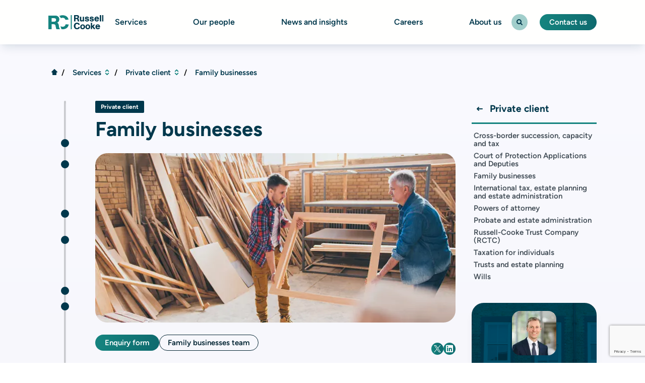

--- FILE ---
content_type: text/html; charset=utf-8
request_url: https://www.russell-cooke.co.uk/services/private-client/family-businesses
body_size: 24092
content:


<!DOCTYPE html>
<html lang="en">

<head>
    
    

<title>Family Business Lawyers | London Law Firm</title>
<meta name="description" content="Experienced family business lawyers offering legal support for succession planning, governance, and business structures. Get tailored legal advice today." />
<link rel="canonical" href="https://www.russell-cooke.co.uk/services/private-client/family-businesses" />
<meta name="robots" content="INDEX, FOLLOW" />

<meta property="og:title" content="Family Business Lawyers | London Law Firm" />
<meta property="og:url" content="https://www.russell-cooke.co.uk/services/private-client/family-businesses" />
<meta property="og:site_name" content="Russell-Cooke" />
<meta property="og:description" content="Experienced family business lawyers offering legal support for succession planning, governance, and business structures. Get tailored legal advice today." />

    <meta property="og:image" content="/media/dkojj120/family-businesses-solicitors.jpg" />




    <meta name="twitter:title" content="Family Business Lawyers | London Law Firm">
    <meta name="twitter:description" content="Experienced family business lawyers offering legal support for succession planning, governance, and business structures. Get tailored legal advice today.">
    <meta name="twitter:image" content="/media/dkojj120/family-businesses-solicitors.jpg">

    <meta charset="utf-8">
    <meta name="viewport" content="width=device-width, initial-scale=1">
    <link rel="icon" type="image/png" sizes="32x32" href="/images/favicon.ico">
    
    <meta http-equiv="X-UA-Compatible" content="IE=edge" />
    <link rel="stylesheet" href="/css/main.css?v=oOQ4bV7mw7zc0TrhUeCxlhx6ntylo41mreB3BQRBnZY">
    

<!-- Google Tag Manager -->
<script>
    (function (w, d, s, l, i) {
        w[l] = w[l] || []; w[l].push({
            'gtm.start':
                new Date().getTime(), event: 'gtm.js'
        }); var f = d.getElementsByTagName(s)[0],
            j = d.createElement(s), dl = l != 'dataLayer' ? '&l=' + l : ''; j.async = true; j.src =
                'https://www.googletagmanager.com/gtm.js?id=' + i + dl; f.parentNode.insertBefore(j, f);
    })(window, document, 'script', 'dataLayer', 'GTM-MZL5CP');
</script>
<!-- End Google Tag Manager -->
    
    <script async="async" src="/App_Plugins/UmbracoForms/Assets/promise-polyfill/dist/polyfill.min.js?v=13.6.0" type="application/javascript"></script><script async="async" src="/App_Plugins/UmbracoForms/Assets/aspnet-client-validation/dist/aspnet-validation.min.js?v=13.6.0" type="application/javascript"></script>

    <!-- Cookies Info -->
    <script type="text/javascript" defer src="https://cc.cdn.civiccomputing.com/9/cookieControl-9.x.min.js"></script>
    <script>
        let isInIframe = false;
        try {
            isInIframe = window.self !== window.top;
        } catch (e) {
            isInIframe = true; 
        }

        const CURRENT_CONSENT_VERSION = 'v2';
        var config = {
            "apiKey": "36a18fd4b99cbed74245d9c69a0c565b6d453e25",
            "product": "PRO_MULTISITE",
            "sameSiteCookie": "Strict",
            "sameSiteValue": "Strict",
            "onLoad": function () {
                let insideIframe = false;
                try {
                    insideIframe = window.self !== window.top;
                } catch (e) {
                    insideIframe = true;
                }

                if (insideIframe) {
                    var parentDomain = document.referrer.split('/')[2];
                    CookieControl.config.domain = parentDomain;
                }
            },
            "reloadOnConsent": "false",
            "optionalCookies": [{
                "name": "analytics",
                "label": "Analytical Cookies",
                "description": "Analytical cookies help us to improve our website by collecting and reporting information on its usage.",
                "cookies": [],
                "onAccept": "function () {}",
                "onRevoke": "function () {}",
                "lawfulBasis": "legitimate interest",
            }, {
                "name": "marketing",
                "label": "Marketing Cookies",
                "necessaryCookies": ['ASP.NET_SessionId', 'XSRF-TOKEN', 'XSRF-V', '__RequestVerificationToken', '__zlcmid', 'UMB*'],
                "description": "We use marketing cookies to help us improve the relevancy of advertising campaigns you receive.",
                "cookies": [],
                "onAccept": "function () {}",
                "onRevoke": "function () {}",
                "lawfulBasis": "legitimate interest",
            }],
            "wrapInnerHTML": true,
            "setInnerHTML": true,
            "text": {
                "notifyTitle": "<h3>This site uses cookies to store information on your computer.</h3>"
            }
        };

        window.addEventListener("DOMContentLoaded", function() {
            if (!isInIframe && typeof CookieControl !== "undefined") {
                CookieControl.load(config);
                CookieControl.toggleCategory(0);
            }
        });
    </script>
</head>

<body class="">
    <a href="#main" class="skip-to-main-content-link">Skip to main content</a>
    
    


<div class="site-header__wrapper ">
    <div class="container">
        <header class="site-header ">
            <div class="site-header__main-wrapper">

                    <a href="/" class="site-header__logo">
                        

    <img alt="Rc Logo Dark" src="/media/01beo5mn/rc-logo-dark.svg" height="40" width="155" class="site-header__logo-image">

                    </a>

                    <div class="site-header__primary-nav">

                                    <div class="site-header__dropdown site-header__dropdown--meganav">
                                        <a href="/services"
                                           class="parent-title site-header__link"
                                           tabindex="0"
                                           rel="follow">
                                            Services
                                        </a>
                                        <div class="site-header__dropdown-content">
                                            <div class="site-header__dropdown-wrapper">
                                                    <!-- First-level -->
                                                    <ul class="site-header__dropdown-list">
                                                        <li class="site-header__dropdown-list-item">
                                                            <a href="/services/charity-law-and-not-for-profit-law" class="site-header__dropdown-list-link" tabindex="-1" rel="follow">
                                                                Charity law and not for profit law
                                                            </a>

                                                                <!-- Second level -->
                                                                <div class="site-header__dropdown-list--secondary">
                                                                    <!-- Second level - Column. -->
                                                                    <ul class="site-header__dropdown-list--secondary-list">


                                                                            <li class="site-header__dropdown-list-item">
                                                                                <a href="/services/charity-law-and-not-for-profit-law/charity-constitutions-and-governing-documents" class="site-header__dropdown-list-link" tabindex="-1">
                                                                                    Charity constitutions and governing documents
                                                                                </a>
                                                                            </li>
                                                                            <li class="site-header__dropdown-list-item">
                                                                                <a href="/services/charity-law-and-not-for-profit-law/charity-employment-law-safeguarding-and-personal-data" class="site-header__dropdown-list-link" tabindex="-1">
                                                                                    Charity employment law, safeguarding and personal data
                                                                                </a>
                                                                            </li>
                                                                            <li class="site-header__dropdown-list-item">
                                                                                <a href="/services/charity-law-and-not-for-profit-law/charity-governance-and-commercial" class="site-header__dropdown-list-link" tabindex="-1">
                                                                                    Charity governance and commercial
                                                                                </a>
                                                                            </li>
                                                                            <li class="site-header__dropdown-list-item">
                                                                                <a href="/services/charity-law-and-not-for-profit-law/charity-litigation" class="site-header__dropdown-list-link" tabindex="-1">
                                                                                    Charity litigation
                                                                                </a>
                                                                            </li>
                                                                            <li class="site-header__dropdown-list-item">
                                                                                <a href="/services/charity-law-and-not-for-profit-law/international-charities-and-nonprofits" class="site-header__dropdown-list-link" tabindex="-1">
                                                                                    International charities and nonprofits
                                                                                </a>
                                                                            </li>
                                                                            <li class="site-header__dropdown-list-item">
                                                                                <a href="/services/charity-law-and-not-for-profit-law/philanthropy-and-charitable-giving" class="site-header__dropdown-list-link" tabindex="-1">
                                                                                    Philanthropy and charitable giving
                                                                                </a>
                                                                            </li>
                                                                            <li class="site-header__dropdown-list-item">
                                                                                <a href="/services/charity-law-and-not-for-profit-law/property-for-charities" class="site-header__dropdown-list-link" tabindex="-1">
                                                                                    Property for charities
                                                                                </a>
                                                                            </li>
                                                                            <li class="site-header__dropdown-list-item">
                                                                                <a href="/services/charity-law-and-not-for-profit-law/schools-and-educational-charities" class="site-header__dropdown-list-link" tabindex="-1">
                                                                                    Schools and educational charities
                                                                                </a>
                                                                            </li>
                                                                            <li class="site-header__dropdown-list-item">
                                                                                <a href="/services/charity-law-and-not-for-profit-law/setting-up-a-charity-and-registration" class="site-header__dropdown-list-link" tabindex="-1">
                                                                                    Setting up a charity and registration
                                                                                </a>
                                                                            </li>
                                                                    </ul>

                                                                    <a href="/services/charity-law-and-not-for-profit-law"
                                                                       class="site-header__dropdown-list--secondary-all btn btn-pill btn-secondary btn-small"
                                                                       tabindex="-1"
                                                                       rel="follow">
                                                                        Charity law and not for profit law
                                                                        <i class="icon-ic16-arrow-right btn-icon--right"></i>
                                                                    </a>
                                                                </div>
                                                        </li>
                                                        <li class="site-header__dropdown-list-item">
                                                            <a href="/services/corporate-and-commercial-law" class="site-header__dropdown-list-link" tabindex="-1" rel="follow">
                                                                Corporate and commercial law
                                                            </a>

                                                                <!-- Second level -->
                                                                <div class="site-header__dropdown-list--secondary">
                                                                    <!-- Second level - Column. -->
                                                                    <ul class="site-header__dropdown-list--secondary-list">


                                                                            <li class="site-header__dropdown-list-item">
                                                                                <a href="/services/corporate-and-commercial-law/buying-and-selling-businesses-or-companies" class="site-header__dropdown-list-link" tabindex="-1">
                                                                                    Buying and selling businesses or companies
                                                                                </a>
                                                                            </li>
                                                                            <li class="site-header__dropdown-list-item">
                                                                                <a href="/services/corporate-and-commercial-law/commercial-contracts-and-terms-of-business" class="site-header__dropdown-list-link" tabindex="-1">
                                                                                    Commercial contracts and terms of business
                                                                                </a>
                                                                            </li>
                                                                            <li class="site-header__dropdown-list-item">
                                                                                <a href="/services/corporate-and-commercial-law/company-law-and-corporate-governance" class="site-header__dropdown-list-link" tabindex="-1">
                                                                                    Company law and corporate governance
                                                                                </a>
                                                                            </li>
                                                                            <li class="site-header__dropdown-list-item">
                                                                                <a href="/services/corporate-and-commercial-law/data-gdpr-confidentiality-information" class="site-header__dropdown-list-link" tabindex="-1">
                                                                                    Data GDPR confidentiality information
                                                                                </a>
                                                                            </li>
                                                                            <li class="site-header__dropdown-list-item">
                                                                                <a href="/services/corporate-and-commercial-law/equity-fundraising-borrowing-and-lending" class="site-header__dropdown-list-link" tabindex="-1">
                                                                                    Equity fundraising borrowing and lending
                                                                                </a>
                                                                            </li>
                                                                            <li class="site-header__dropdown-list-item">
                                                                                <a href="/services/corporate-and-commercial-law/intellectual-property-registration-and-protection" class="site-header__dropdown-list-link" tabindex="-1">
                                                                                    Intellectual property registration and protection
                                                                                </a>
                                                                            </li>
                                                                            <li class="site-header__dropdown-list-item">
                                                                                <a href="/services/corporate-and-commercial-law/international-businesses" class="site-header__dropdown-list-link" tabindex="-1">
                                                                                    International businesses
                                                                                </a>
                                                                            </li>
                                                                            <li class="site-header__dropdown-list-item">
                                                                                <a href="/services/corporate-and-commercial-law/notarial-services" class="site-header__dropdown-list-link" tabindex="-1">
                                                                                    Notarial services
                                                                                </a>
                                                                            </li>
                                                                            <li class="site-header__dropdown-list-item">
                                                                                <a href="/services/corporate-and-commercial-law/share-options" class="site-header__dropdown-list-link" tabindex="-1">
                                                                                    Share options
                                                                                </a>
                                                                            </li>
                                                                            <li class="site-header__dropdown-list-item">
                                                                                <a href="/services/corporate-and-commercial-law/shareholder-partnership-joint-venture-agreements" class="site-header__dropdown-list-link" tabindex="-1">
                                                                                    Shareholder partnership joint venture agreements
                                                                                </a>
                                                                            </li>
                                                                    </ul>

                                                                    <a href="/services/corporate-and-commercial-law"
                                                                       class="site-header__dropdown-list--secondary-all btn btn-pill btn-secondary btn-small"
                                                                       tabindex="-1"
                                                                       rel="follow">
                                                                        Corporate and commercial law
                                                                        <i class="icon-ic16-arrow-right btn-icon--right"></i>
                                                                    </a>
                                                                </div>
                                                        </li>
                                                        <li class="site-header__dropdown-list-item">
                                                            <a href="/services/criminal-and-financial-crime" class="site-header__dropdown-list-link" tabindex="-1" rel="follow">
                                                                Criminal and financial crime
                                                            </a>

                                                                <!-- Second level -->
                                                                <div class="site-header__dropdown-list--secondary">
                                                                    <!-- Second level - Column. -->
                                                                    <ul class="site-header__dropdown-list--secondary-list">


                                                                            <li class="site-header__dropdown-list-item">
                                                                                <a href="/services/criminal-and-financial-crime/extradition-and-international-law" class="site-header__dropdown-list-link" tabindex="-1">
                                                                                    Extradition and international law
                                                                                </a>
                                                                            </li>
                                                                            <li class="site-header__dropdown-list-item">
                                                                                <a href="/services/criminal-and-financial-crime/financial-crime-investigations-and-litigation" class="site-header__dropdown-list-link" tabindex="-1">
                                                                                    Financial crime investigations and litigation
                                                                                </a>
                                                                            </li>
                                                                            <li class="site-header__dropdown-list-item">
                                                                                <a href="/services/criminal-and-financial-crime/health-and-safety-breaches" class="site-header__dropdown-list-link" tabindex="-1">
                                                                                    Health and safety breaches
                                                                                </a>
                                                                            </li>
                                                                            <li class="site-header__dropdown-list-item">
                                                                                <a href="/services/criminal-and-financial-crime/serious-criminal-investigations-and-prosecutions" class="site-header__dropdown-list-link" tabindex="-1">
                                                                                    Serious criminal investigations and prosecutions
                                                                                </a>
                                                                            </li>
                                                                    </ul>

                                                                    <a href="/services/criminal-and-financial-crime"
                                                                       class="site-header__dropdown-list--secondary-all btn btn-pill btn-secondary btn-small"
                                                                       tabindex="-1"
                                                                       rel="follow">
                                                                        Criminal and financial crime
                                                                        <i class="icon-ic16-arrow-right btn-icon--right"></i>
                                                                    </a>
                                                                </div>
                                                        </li>
                                                        <li class="site-header__dropdown-list-item">
                                                            <a href="/services/dispute-resolution" class="site-header__dropdown-list-link" tabindex="-1" rel="follow">
                                                                Dispute resolution
                                                            </a>

                                                                <!-- Second level -->
                                                                <div class="site-header__dropdown-list--secondary">
                                                                    <!-- Second level - Column. -->
                                                                    <ul class="site-header__dropdown-list--secondary-list">


                                                                            <li class="site-header__dropdown-list-item">
                                                                                <a href="/services/dispute-resolution/alternative-dispute-resolution" class="site-header__dropdown-list-link" tabindex="-1">
                                                                                    Alternative dispute resolution
                                                                                </a>
                                                                            </li>
                                                                            <li class="site-header__dropdown-list-item">
                                                                                <a href="/services/dispute-resolution/banking-and-financial-disputes" class="site-header__dropdown-list-link" tabindex="-1">
                                                                                    Banking and financial disputes
                                                                                </a>
                                                                            </li>
                                                                            <li class="site-header__dropdown-list-item">
                                                                                <a href="/services/dispute-resolution/civil-disputes" class="site-header__dropdown-list-link" tabindex="-1">
                                                                                    Civil disputes
                                                                                </a>
                                                                            </li>
                                                                            <li class="site-header__dropdown-list-item">
                                                                                <a href="/services/dispute-resolution/commercial-contractual-disputes" class="site-header__dropdown-list-link" tabindex="-1">
                                                                                    Commercial contractual disputes
                                                                                </a>
                                                                            </li>
                                                                            <li class="site-header__dropdown-list-item">
                                                                                <a href="/services/dispute-resolution/commercial-corporate-disputes" class="site-header__dropdown-list-link" tabindex="-1">
                                                                                    Commercial corporate disputes
                                                                                </a>
                                                                            </li>
                                                                            <li class="site-header__dropdown-list-item">
                                                                                <a href="/services/dispute-resolution/commercial-litigation" class="site-header__dropdown-list-link" tabindex="-1">
                                                                                    Commercial litigation
                                                                                </a>
                                                                            </li>
                                                                            <li class="site-header__dropdown-list-item">
                                                                                <a href="/services/dispute-resolution/construction-disputes" class="site-header__dropdown-list-link" tabindex="-1">
                                                                                    Construction disputes
                                                                                </a>
                                                                            </li>
                                                                            <li class="site-header__dropdown-list-item">
                                                                                <a href="/services/dispute-resolution/fraud-and-asset-tracing" class="site-header__dropdown-list-link" tabindex="-1">
                                                                                    Fraud and asset tracing
                                                                                </a>
                                                                            </li>
                                                                            <li class="site-header__dropdown-list-item">
                                                                                <a href="/services/dispute-resolution/in-house-service" class="site-header__dropdown-list-link" tabindex="-1">
                                                                                    In-house service
                                                                                </a>
                                                                            </li>
                                                                            <li class="site-header__dropdown-list-item">
                                                                                <a href="/services/dispute-resolution/insurance-disputes" class="site-header__dropdown-list-link" tabindex="-1">
                                                                                    Insurance disputes
                                                                                </a>
                                                                            </li>
                                                                            <li class="site-header__dropdown-list-item">
                                                                                <a href="/services/dispute-resolution/intellectual-property-enforcement-and-dispute-resolution" class="site-header__dropdown-list-link" tabindex="-1">
                                                                                    Intellectual property enforcement and dispute resolution
                                                                                </a>
                                                                            </li>
                                                                            <li class="site-header__dropdown-list-item">
                                                                                <a href="/services/dispute-resolution/professional-negligence" class="site-header__dropdown-list-link" tabindex="-1">
                                                                                    Professional negligence
                                                                                </a>
                                                                            </li>
                                                                            <li class="site-header__dropdown-list-item">
                                                                                <a href="/services/dispute-resolution/reputation-management" class="site-header__dropdown-list-link" tabindex="-1">
                                                                                    Reputation management
                                                                                </a>
                                                                            </li>
                                                                    </ul>

                                                                    <a href="/services/dispute-resolution"
                                                                       class="site-header__dropdown-list--secondary-all btn btn-pill btn-secondary btn-small"
                                                                       tabindex="-1"
                                                                       rel="follow">
                                                                        Dispute resolution
                                                                        <i class="icon-ic16-arrow-right btn-icon--right"></i>
                                                                    </a>
                                                                </div>
                                                        </li>
                                                        <li class="site-header__dropdown-list-item">
                                                            <a href="/services/education-law" class="site-header__dropdown-list-link" tabindex="-1" rel="follow">
                                                                Education law
                                                            </a>

                                                                <!-- Second level -->
                                                                <div class="site-header__dropdown-list--secondary">
                                                                    <!-- Second level - Column. -->
                                                                    <ul class="site-header__dropdown-list--secondary-list">


                                                                            <li class="site-header__dropdown-list-item">
                                                                                <a href="/services/education-law/disputes-with-independent-and-state-funded-schools" class="site-header__dropdown-list-link" tabindex="-1">
                                                                                    Disputes with independent and state-funded schools
                                                                                </a>
                                                                            </li>
                                                                            <li class="site-header__dropdown-list-item">
                                                                                <a href="/services/education-law/disputes-with-local-authorities" class="site-header__dropdown-list-link" tabindex="-1">
                                                                                    Disputes with local authorities
                                                                                </a>
                                                                            </li>
                                                                            <li class="site-header__dropdown-list-item">
                                                                                <a href="/services/education-law/equality-act-claims-disability-discrimination-in-schools" class="site-header__dropdown-list-link" tabindex="-1">
                                                                                    Equality Act claims&#x2014;disability discrimination in schools
                                                                                </a>
                                                                            </li>
                                                                            <li class="site-header__dropdown-list-item">
                                                                                <a href="/services/education-law/school-admission-and-exclusion-appeals" class="site-header__dropdown-list-link" tabindex="-1">
                                                                                    School admission and exclusion appeals
                                                                                </a>
                                                                            </li>
                                                                            <li class="site-header__dropdown-list-item">
                                                                                <a href="/services/education-law/special-educational-needs-and-disability-discrimination-in-schools" class="site-header__dropdown-list-link" tabindex="-1">
                                                                                    Special educational needs and disability discrimination in schools
                                                                                </a>
                                                                            </li>
                                                                    </ul>

                                                                    <a href="/services/education-law"
                                                                       class="site-header__dropdown-list--secondary-all btn btn-pill btn-secondary btn-small"
                                                                       tabindex="-1"
                                                                       rel="follow">
                                                                        Education law
                                                                        <i class="icon-ic16-arrow-right btn-icon--right"></i>
                                                                    </a>
                                                                </div>
                                                        </li>
                                                        <li class="site-header__dropdown-list-item">
                                                            <a href="/services/employment-law" class="site-header__dropdown-list-link" tabindex="-1" rel="follow">
                                                                Employment law
                                                            </a>

                                                                <!-- Second level -->
                                                                <div class="site-header__dropdown-list--secondary">
                                                                    <!-- Second level - Column. -->
                                                                    <ul class="site-header__dropdown-list--secondary-list">


                                                                            <li class="site-header__dropdown-list-item">
                                                                                <a href="/services/employment-law/contracts-and-entitlements-for-individuals" class="site-header__dropdown-list-link" tabindex="-1">
                                                                                    Contracts and entitlements for individuals
                                                                                </a>
                                                                            </li>
                                                                            <li class="site-header__dropdown-list-item">
                                                                                <a href="/services/employment-law/discrimination-and-whistleblowing-for-businesses" class="site-header__dropdown-list-link" tabindex="-1">
                                                                                    Discrimination and whistleblowing for businesses
                                                                                </a>
                                                                            </li>
                                                                            <li class="site-header__dropdown-list-item">
                                                                                <a href="/services/employment-law/discrimination-and-whistleblowing-for-individuals-businesses" class="site-header__dropdown-list-link" tabindex="-1">
                                                                                    Discrimination and whistleblowing for individuals &amp; businesses
                                                                                </a>
                                                                            </li>
                                                                            <li class="site-header__dropdown-list-item">
                                                                                <a href="/services/employment-law/employment-issues-for-businesses" class="site-header__dropdown-list-link" tabindex="-1">
                                                                                    Employment issues for businesses
                                                                                </a>
                                                                            </li>
                                                                            <li class="site-header__dropdown-list-item">
                                                                                <a href="/services/employment-law/employment-policies-procedures-and-contracts-for-businesses" class="site-header__dropdown-list-link" tabindex="-1">
                                                                                    Employment policies procedures and contracts for businesses
                                                                                </a>
                                                                            </li>
                                                                            <li class="site-header__dropdown-list-item">
                                                                                <a href="/services/employment-law/general-employment-disputes-for-individuals" class="site-header__dropdown-list-link" tabindex="-1">
                                                                                    General employment disputes for individuals
                                                                                </a>
                                                                            </li>
                                                                            <li class="site-header__dropdown-list-item">
                                                                                <a href="/services/employment-law/settlement-agreements-for-individuals" class="site-header__dropdown-list-link" tabindex="-1">
                                                                                    Settlement agreements for individuals
                                                                                </a>
                                                                            </li>
                                                                            <li class="site-header__dropdown-list-item">
                                                                                <a href="/services/employment-law/terminating-employment-for-businesses" class="site-header__dropdown-list-link" tabindex="-1">
                                                                                    Terminating employment for businesses
                                                                                </a>
                                                                            </li>
                                                                            <li class="site-header__dropdown-list-item">
                                                                                <a href="/services/employment-law/transactional-support-and-tupe-for-businesses" class="site-header__dropdown-list-link" tabindex="-1">
                                                                                    Transactional support and TUPE for businesses
                                                                                </a>
                                                                            </li>
                                                                            <li class="site-header__dropdown-list-item">
                                                                                <a href="/services/employment-law/wrongful-and-unfair-dismissal-businesses" class="site-header__dropdown-list-link" tabindex="-1">
                                                                                    Wrongful and unfair dismissal businesses
                                                                                </a>
                                                                            </li>
                                                                            <li class="site-header__dropdown-list-item">
                                                                                <a href="/services/employment-law/wrongful-and-unfair-dismissal-individuals" class="site-header__dropdown-list-link" tabindex="-1">
                                                                                    Wrongful and unfair dismissal individuals
                                                                                </a>
                                                                            </li>
                                                                    </ul>

                                                                    <a href="/services/employment-law"
                                                                       class="site-header__dropdown-list--secondary-all btn btn-pill btn-secondary btn-small"
                                                                       tabindex="-1"
                                                                       rel="follow">
                                                                        Employment law
                                                                        <i class="icon-ic16-arrow-right btn-icon--right"></i>
                                                                    </a>
                                                                </div>
                                                        </li>
                                                        <li class="site-header__dropdown-list-item">
                                                            <a href="/services/family-and-children" class="site-header__dropdown-list-link" tabindex="-1" rel="follow">
                                                                Family and children
                                                            </a>

                                                                <!-- Second level -->
                                                                <div class="site-header__dropdown-list--secondary">
                                                                    <!-- Second level - Column. -->
                                                                    <ul class="site-header__dropdown-list--secondary-list">


                                                                            <li class="site-header__dropdown-list-item">
                                                                                <a href="/services/family-and-children/building-families-legal-advice" class="site-header__dropdown-list-link" tabindex="-1">
                                                                                    Building families&#x2014;legal advice
                                                                                </a>
                                                                            </li>
                                                                            <li class="site-header__dropdown-list-item">
                                                                                <a href="/services/family-and-children/children-law" class="site-header__dropdown-list-link" tabindex="-1">
                                                                                    Children law
                                                                                </a>
                                                                            </li>
                                                                            <li class="site-header__dropdown-list-item">
                                                                                <a href="/services/family-and-children/ending-relationships" class="site-header__dropdown-list-link" tabindex="-1">
                                                                                    Ending relationships
                                                                                </a>
                                                                            </li>
                                                                            <li class="site-header__dropdown-list-item">
                                                                                <a href="/services/family-and-children/planning-your-future" class="site-header__dropdown-list-link" tabindex="-1">
                                                                                    Planning your future
                                                                                </a>
                                                                            </li>
                                                                            <li class="site-header__dropdown-list-item">
                                                                                <a href="/services/family-and-children/relationship-advice-separation-guidance" class="site-header__dropdown-list-link" tabindex="-1">
                                                                                    Relationship advice&#x2014;separation guidance
                                                                                </a>
                                                                            </li>
                                                                            <li class="site-header__dropdown-list-item">
                                                                                <a href="/services/family-and-children/domestic-abuse-support-resources" class="site-header__dropdown-list-link" tabindex="-1">
                                                                                    Domestic abuse support resources
                                                                                </a>
                                                                            </li>
                                                                            <li class="site-header__dropdown-list-item">
                                                                                <a href="/services/family-and-children/out-of-court-options" class="site-header__dropdown-list-link" tabindex="-1">
                                                                                    Out of Court Options
                                                                                </a>
                                                                            </li>
                                                                    </ul>

                                                                    <a href="/services/family-and-children"
                                                                       class="site-header__dropdown-list--secondary-all btn btn-pill btn-secondary btn-small"
                                                                       tabindex="-1"
                                                                       rel="follow">
                                                                        Family and children
                                                                        <i class="icon-ic16-arrow-right btn-icon--right"></i>
                                                                    </a>
                                                                </div>
                                                        </li>
                                                        <li class="site-header__dropdown-list-item">
                                                            <a href="/services/french-law" class="site-header__dropdown-list-link" tabindex="-1" rel="follow">
                                                                French law
                                                            </a>

                                                                <!-- Second level -->
                                                                <div class="site-header__dropdown-list--secondary">
                                                                    <!-- Second level - Column. -->
                                                                    <ul class="site-header__dropdown-list--secondary-list">


                                                                            <li class="site-header__dropdown-list-item">
                                                                                <a href="/services/french-law/french-administration-of-estates" class="site-header__dropdown-list-link" tabindex="-1">
                                                                                    French administration of estates
                                                                                </a>
                                                                            </li>
                                                                            <li class="site-header__dropdown-list-item">
                                                                                <a href="/services/french-law/french-cross-border-tax-advice" class="site-header__dropdown-list-link" tabindex="-1">
                                                                                    French cross-border tax advice
                                                                                </a>
                                                                            </li>
                                                                            <li class="site-header__dropdown-list-item">
                                                                                <a href="/services/french-law/french-estate-planning-and-wills" class="site-header__dropdown-list-link" tabindex="-1">
                                                                                    French estate planning and wills
                                                                                </a>
                                                                            </li>
                                                                            <li class="site-header__dropdown-list-item">
                                                                                <a href="/services/french-law/french-property-law" class="site-header__dropdown-list-link" tabindex="-1">
                                                                                    French property law
                                                                                </a>
                                                                            </li>
                                                                            <li class="site-header__dropdown-list-item">
                                                                                <a href="/services/french-law/droit-international-prive-planification-successorale-successions" class="site-header__dropdown-list-link" tabindex="-1">
                                                                                    Droit International Prive, planification successorale, successions
                                                                                </a>
                                                                            </li>
                                                                    </ul>

                                                                    <a href="/services/french-law"
                                                                       class="site-header__dropdown-list--secondary-all btn btn-pill btn-secondary btn-small"
                                                                       tabindex="-1"
                                                                       rel="follow">
                                                                        French law
                                                                        <i class="icon-ic16-arrow-right btn-icon--right"></i>
                                                                    </a>
                                                                </div>
                                                        </li>
                                                        <li class="site-header__dropdown-list-item">
                                                            <a href="/services/immigration-law" class="site-header__dropdown-list-link" tabindex="-1" rel="follow">
                                                                Immigration law
                                                            </a>

                                                                <!-- Second level -->
                                                                <div class="site-header__dropdown-list--secondary">
                                                                    <!-- Second level - Column. -->
                                                                    <ul class="site-header__dropdown-list--secondary-list">


                                                                            <li class="site-header__dropdown-list-item">
                                                                                <a href="/services/immigration-law/sponsor-licence-advice" class="site-header__dropdown-list-link" tabindex="-1">
                                                                                    Sponsor licence advice
                                                                                </a>
                                                                            </li>
                                                                            <li class="site-header__dropdown-list-item">
                                                                                <a href="/services/immigration-law/uk-immigration-law-advice-for-businesses" class="site-header__dropdown-list-link" tabindex="-1">
                                                                                    UK immigration law advice for businesses
                                                                                </a>
                                                                            </li>
                                                                            <li class="site-header__dropdown-list-item">
                                                                                <a href="/services/immigration-law/uk-immigration-law-advice-for-families-and-dependants" class="site-header__dropdown-list-link" tabindex="-1">
                                                                                    UK immigration law advice for families and dependants
                                                                                </a>
                                                                            </li>
                                                                    </ul>

                                                                    <a href="/services/immigration-law"
                                                                       class="site-header__dropdown-list--secondary-all btn btn-pill btn-secondary btn-small"
                                                                       tabindex="-1"
                                                                       rel="follow">
                                                                        Immigration law
                                                                        <i class="icon-ic16-arrow-right btn-icon--right"></i>
                                                                    </a>
                                                                </div>
                                                        </li>
                                                        <li class="site-header__dropdown-list-item">
                                                            <a href="/services/italian-law" class="site-header__dropdown-list-link" tabindex="-1" rel="follow">
                                                                Italian law
                                                            </a>

                                                                <!-- Second level -->
                                                                <div class="site-header__dropdown-list--secondary">
                                                                    <!-- Second level - Column. -->
                                                                    <ul class="site-header__dropdown-list--secondary-list">


                                                                            <li class="site-header__dropdown-list-item">
                                                                                <a href="/services/italian-law/diritto-internazionale-privato-pianificazione-successoria-testamenti-e-successioni" class="site-header__dropdown-list-link" tabindex="-1">
                                                                                    Diritto Internazionale Privato, Pianificazione Successoria, Testamenti e Successioni
                                                                                </a>
                                                                            </li>
                                                                            <li class="site-header__dropdown-list-item">
                                                                                <a href="/services/italian-law/italian-administration-of-estates" class="site-header__dropdown-list-link" tabindex="-1">
                                                                                    Italian administration of estates
                                                                                </a>
                                                                            </li>
                                                                            <li class="site-header__dropdown-list-item">
                                                                                <a href="/services/italian-law/italian-property-law" class="site-header__dropdown-list-link" tabindex="-1">
                                                                                    Italian property law
                                                                                </a>
                                                                            </li>
                                                                            <li class="site-header__dropdown-list-item">
                                                                                <a href="/services/italian-law/italian-wills-and-estate-planning" class="site-header__dropdown-list-link" tabindex="-1">
                                                                                    Italian wills and estate planning
                                                                                </a>
                                                                            </li>
                                                                    </ul>

                                                                    <a href="/services/italian-law"
                                                                       class="site-header__dropdown-list--secondary-all btn btn-pill btn-secondary btn-small"
                                                                       tabindex="-1"
                                                                       rel="follow">
                                                                        Italian law
                                                                        <i class="icon-ic16-arrow-right btn-icon--right"></i>
                                                                    </a>
                                                                </div>
                                                        </li>
                                                        <li class="site-header__dropdown-list-item">
                                                            <a href="/services/medical-negligence" class="site-header__dropdown-list-link" tabindex="-1" rel="follow">
                                                                Medical negligence
                                                            </a>

                                                                <!-- Second level -->
                                                                <div class="site-header__dropdown-list--secondary">
                                                                    <!-- Second level - Column. -->
                                                                    <ul class="site-header__dropdown-list--secondary-list">


                                                                            <li class="site-header__dropdown-list-item">
                                                                                <a href="/services/medical-negligence/birth-injury-cerebral-palsy-and-maternal-damage-claims" class="site-header__dropdown-list-link" tabindex="-1">
                                                                                    Birth injury, cerebral palsy and maternal damage claims
                                                                                </a>
                                                                            </li>
                                                                            <li class="site-header__dropdown-list-item">
                                                                                <a href="/services/medical-negligence/infectious-diseases-and-sepsis-claims" class="site-header__dropdown-list-link" tabindex="-1">
                                                                                    Infectious diseases and sepsis claims
                                                                                </a>
                                                                            </li>
                                                                            <li class="site-header__dropdown-list-item">
                                                                                <a href="/services/medical-negligence/misdiagnosis-and-delayed-diagnosis-claims" class="site-header__dropdown-list-link" tabindex="-1">
                                                                                    Misdiagnosis and delayed diagnosis claims
                                                                                </a>
                                                                            </li>
                                                                            <li class="site-header__dropdown-list-item">
                                                                                <a href="/services/medical-negligence/surgical-claims" class="site-header__dropdown-list-link" tabindex="-1">
                                                                                    Surgical claims
                                                                                </a>
                                                                            </li>
                                                                    </ul>

                                                                    <a href="/services/medical-negligence"
                                                                       class="site-header__dropdown-list--secondary-all btn btn-pill btn-secondary btn-small"
                                                                       tabindex="-1"
                                                                       rel="follow">
                                                                        Medical negligence
                                                                        <i class="icon-ic16-arrow-right btn-icon--right"></i>
                                                                    </a>
                                                                </div>
                                                        </li>
                                                        <li class="site-header__dropdown-list-item">
                                                            <a href="/services/personal-injury-law" class="site-header__dropdown-list-link" tabindex="-1" rel="follow">
                                                                Personal injury law
                                                            </a>

                                                                <!-- Second level -->
                                                                <div class="site-header__dropdown-list--secondary">
                                                                    <!-- Second level - Column. -->
                                                                    <ul class="site-header__dropdown-list--secondary-list">


                                                                            <li class="site-header__dropdown-list-item">
                                                                                <a href="/services/personal-injury-law/amputation-injury-claims" class="site-header__dropdown-list-link" tabindex="-1">
                                                                                    Amputation injury claims
                                                                                </a>
                                                                            </li>
                                                                            <li class="site-header__dropdown-list-item">
                                                                                <a href="/services/personal-injury-law/brain-injury-claims" class="site-header__dropdown-list-link" tabindex="-1">
                                                                                    Brain injury claims
                                                                                </a>
                                                                            </li>
                                                                            <li class="site-header__dropdown-list-item">
                                                                                <a href="/services/personal-injury-law/criminal-injuries-compensation-authority-cica-claims" class="site-header__dropdown-list-link" tabindex="-1">
                                                                                    Criminal Injuries Compensation Authority (CICA) claims
                                                                                </a>
                                                                            </li>
                                                                            <li class="site-header__dropdown-list-item">
                                                                                <a href="/services/personal-injury-law/fatal-claims-and-inquests" class="site-header__dropdown-list-link" tabindex="-1">
                                                                                    Fatal claims and inquests
                                                                                </a>
                                                                            </li>
                                                                            <li class="site-header__dropdown-list-item">
                                                                                <a href="/services/personal-injury-law/multi-trauma-claims" class="site-header__dropdown-list-link" tabindex="-1">
                                                                                    Multi-trauma claims
                                                                                </a>
                                                                            </li>
                                                                            <li class="site-header__dropdown-list-item">
                                                                                <a href="/services/personal-injury-law/spinal-cord-injury-compensation-claims" class="site-header__dropdown-list-link" tabindex="-1">
                                                                                    Spinal cord injury compensation claims
                                                                                </a>
                                                                            </li>
                                                                    </ul>

                                                                    <a href="/services/personal-injury-law"
                                                                       class="site-header__dropdown-list--secondary-all btn btn-pill btn-secondary btn-small"
                                                                       tabindex="-1"
                                                                       rel="follow">
                                                                        Personal injury law
                                                                        <i class="icon-ic16-arrow-right btn-icon--right"></i>
                                                                    </a>
                                                                </div>
                                                        </li>
                                                        <li class="site-header__dropdown-list-item">
                                                            <a href="/services/private-client" class="site-header__dropdown-list-link" tabindex="-1" rel="follow">
                                                                Private client
                                                            </a>

                                                                <!-- Second level -->
                                                                <div class="site-header__dropdown-list--secondary">
                                                                    <!-- Second level - Column. -->
                                                                    <ul class="site-header__dropdown-list--secondary-list">


                                                                            <li class="site-header__dropdown-list-item">
                                                                                <a href="/services/private-client/cross-border-succession-capacity-and-tax" class="site-header__dropdown-list-link" tabindex="-1">
                                                                                    Cross-border succession capacity and tax
                                                                                </a>
                                                                            </li>
                                                                            <li class="site-header__dropdown-list-item">
                                                                                <a href="/services/private-client/court-of-protection-applications-and-deputies" class="site-header__dropdown-list-link" tabindex="-1">
                                                                                    Court of protection applications and deputies
                                                                                </a>
                                                                            </li>
                                                                            <li class="site-header__dropdown-list-item">
                                                                                <a href="/services/private-client/family-businesses" class="site-header__dropdown-list-link" tabindex="-1">
                                                                                    Family businesses
                                                                                </a>
                                                                            </li>
                                                                            <li class="site-header__dropdown-list-item">
                                                                                <a href="/services/private-client/international-tax-estate-planning-and-estate-administration" class="site-header__dropdown-list-link" tabindex="-1">
                                                                                    International tax estate planning and estate administration
                                                                                </a>
                                                                            </li>
                                                                            <li class="site-header__dropdown-list-item">
                                                                                <a href="/services/private-client/powers-of-attorney" class="site-header__dropdown-list-link" tabindex="-1">
                                                                                    Powers of attorney
                                                                                </a>
                                                                            </li>
                                                                            <li class="site-header__dropdown-list-item">
                                                                                <a href="/services/private-client/probate-and-estate-administration" class="site-header__dropdown-list-link" tabindex="-1">
                                                                                    Probate and estate administration
                                                                                </a>
                                                                            </li>
                                                                            <li class="site-header__dropdown-list-item">
                                                                                <a href="/services/private-client/russell-cooke-trust-company" class="site-header__dropdown-list-link" tabindex="-1">
                                                                                    Russell-Cooke Trust Company
                                                                                </a>
                                                                            </li>
                                                                            <li class="site-header__dropdown-list-item">
                                                                                <a href="/services/private-client/taxation-for-individuals" class="site-header__dropdown-list-link" tabindex="-1">
                                                                                    Taxation for individuals
                                                                                </a>
                                                                            </li>
                                                                            <li class="site-header__dropdown-list-item">
                                                                                <a href="/services/private-client/trusts-and-estate-planning" class="site-header__dropdown-list-link" tabindex="-1">
                                                                                    Trusts and estate planning
                                                                                </a>
                                                                            </li>
                                                                            <li class="site-header__dropdown-list-item">
                                                                                <a href="/services/private-client/wills" class="site-header__dropdown-list-link" tabindex="-1">
                                                                                    Wills
                                                                                </a>
                                                                            </li>
                                                                    </ul>

                                                                    <a href="/services/private-client"
                                                                       class="site-header__dropdown-list--secondary-all btn btn-pill btn-secondary btn-small"
                                                                       tabindex="-1"
                                                                       rel="follow">
                                                                        Private client
                                                                        <i class="icon-ic16-arrow-right btn-icon--right"></i>
                                                                    </a>
                                                                </div>
                                                        </li>
                                                        <li class="site-header__dropdown-list-item">
                                                            <a href="/services/property-litigation" class="site-header__dropdown-list-link" tabindex="-1" rel="follow">
                                                                Property litigation
                                                            </a>

                                                                <!-- Second level -->
                                                                <div class="site-header__dropdown-list--secondary">
                                                                    <!-- Second level - Column. -->
                                                                    <ul class="site-header__dropdown-list--secondary-list">


                                                                            <li class="site-header__dropdown-list-item">
                                                                                <a href="/services/property-litigation/build-to-rent-and-the-private-rented-sector-disputes" class="site-header__dropdown-list-link" tabindex="-1">
                                                                                    Build-to-rent and the private rented sector disputes
                                                                                </a>
                                                                            </li>
                                                                            <li class="site-header__dropdown-list-item">
                                                                                <a href="/services/property-litigation/cladding-building-fire-safety" class="site-header__dropdown-list-link" tabindex="-1">
                                                                                    Cladding building &amp; fire safety
                                                                                </a>
                                                                            </li>
                                                                            <li class="site-header__dropdown-list-item">
                                                                                <a href="/services/property-litigation/commercial-lease-disputes" class="site-header__dropdown-list-link" tabindex="-1">
                                                                                    Commercial lease disputes
                                                                                </a>
                                                                            </li>
                                                                            <li class="site-header__dropdown-list-item">
                                                                                <a href="/services/property-litigation/housing-litigation" class="site-header__dropdown-list-link" tabindex="-1">
                                                                                    Housing litigation
                                                                                </a>
                                                                            </li>
                                                                            <li class="site-header__dropdown-list-item">
                                                                                <a href="/services/property-litigation/party-wall-and-neighbourly-matters-disputes" class="site-header__dropdown-list-link" tabindex="-1">
                                                                                    Party wall and neighbourly matters disputes
                                                                                </a>
                                                                            </li>
                                                                            <li class="site-header__dropdown-list-item">
                                                                                <a href="/services/property-litigation/real-estate-disputes" class="site-header__dropdown-list-link" tabindex="-1">
                                                                                    Real estate disputes
                                                                                </a>
                                                                            </li>
                                                                            <li class="site-header__dropdown-list-item">
                                                                                <a href="/services/property-litigation/residential-property-disputes" class="site-header__dropdown-list-link" tabindex="-1">
                                                                                    Residential property disputes
                                                                                </a>
                                                                            </li>
                                                                            <li class="site-header__dropdown-list-item">
                                                                                <a href="/services/property-litigation/telecoms-legal-advice" class="site-header__dropdown-list-link" tabindex="-1">
                                                                                    Telecoms legal advice
                                                                                </a>
                                                                            </li>
                                                                    </ul>

                                                                    <a href="/services/property-litigation"
                                                                       class="site-header__dropdown-list--secondary-all btn btn-pill btn-secondary btn-small"
                                                                       tabindex="-1"
                                                                       rel="follow">
                                                                        Property litigation
                                                                        <i class="icon-ic16-arrow-right btn-icon--right"></i>
                                                                    </a>
                                                                </div>
                                                        </li>
                                                        <li class="site-header__dropdown-list-item">
                                                            <a href="/services/real-estate-planning-and-construction" class="site-header__dropdown-list-link" tabindex="-1" rel="follow">
                                                                Real estate planning and construction
                                                            </a>

                                                                <!-- Second level -->
                                                                <div class="site-header__dropdown-list--secondary">
                                                                    <!-- Second level - Column. -->
                                                                    <ul class="site-header__dropdown-list--secondary-list">


                                                                            <li class="site-header__dropdown-list-item">
                                                                                <a href="/services/real-estate-planning-and-construction/commercial-development-and-construction" class="site-header__dropdown-list-link" tabindex="-1">
                                                                                    Commercial development and construction
                                                                                </a>
                                                                            </li>
                                                                            <li class="site-header__dropdown-list-item">
                                                                                <a href="/services/real-estate-planning-and-construction/corporate-occupier" class="site-header__dropdown-list-link" tabindex="-1">
                                                                                    Corporate occupier
                                                                                </a>
                                                                            </li>
                                                                            <li class="site-header__dropdown-list-item">
                                                                                <a href="/services/real-estate-planning-and-construction/corporate-real-estate" class="site-header__dropdown-list-link" tabindex="-1">
                                                                                    Corporate real estate
                                                                                </a>
                                                                            </li>
                                                                            <li class="site-header__dropdown-list-item">
                                                                                <a href="/services/real-estate-planning-and-construction/planning-for-businesses-and-individuals" class="site-header__dropdown-list-link" tabindex="-1">
                                                                                    Planning for businesses and individuals
                                                                                </a>
                                                                            </li>
                                                                            <li class="site-header__dropdown-list-item">
                                                                                <a href="/services/real-estate-planning-and-construction/real-estate-investment" class="site-header__dropdown-list-link" tabindex="-1">
                                                                                    Real estate investment
                                                                                </a>
                                                                            </li>
                                                                            <li class="site-header__dropdown-list-item">
                                                                                <a href="/services/real-estate-planning-and-construction/residents-freehold-and-management-companies" class="site-header__dropdown-list-link" tabindex="-1">
                                                                                    Residents freehold and management companies
                                                                                </a>
                                                                            </li>
                                                                    </ul>

                                                                    <a href="/services/real-estate-planning-and-construction"
                                                                       class="site-header__dropdown-list--secondary-all btn btn-pill btn-secondary btn-small"
                                                                       tabindex="-1"
                                                                       rel="follow">
                                                                        Real estate planning and construction
                                                                        <i class="icon-ic16-arrow-right btn-icon--right"></i>
                                                                    </a>
                                                                </div>
                                                        </li>
                                                        <li class="site-header__dropdown-list-item">
                                                            <a href="/services/regulation-and-public-law" class="site-header__dropdown-list-link" tabindex="-1" rel="follow">
                                                                Regulation and public law
                                                            </a>

                                                                <!-- Second level -->
                                                                <div class="site-header__dropdown-list--secondary">
                                                                    <!-- Second level - Column. -->
                                                                    <ul class="site-header__dropdown-list--secondary-list">


                                                                            <li class="site-header__dropdown-list-item">
                                                                                <a href="/services/regulation-and-public-law/disciplinary-proceedings" class="site-header__dropdown-list-link" tabindex="-1">
                                                                                    Disciplinary proceedings
                                                                                </a>
                                                                            </li>
                                                                            <li class="site-header__dropdown-list-item">
                                                                                <a href="/services/regulation-and-public-law/environmental-law" class="site-header__dropdown-list-link" tabindex="-1">
                                                                                    Environmental law
                                                                                </a>
                                                                            </li>
                                                                            <li class="site-header__dropdown-list-item">
                                                                                <a href="/services/regulation-and-public-law/equality-and-human-rights" class="site-header__dropdown-list-link" tabindex="-1">
                                                                                    Equality and human rights
                                                                                </a>
                                                                            </li>
                                                                            <li class="site-header__dropdown-list-item">
                                                                                <a href="/services/regulation-and-public-law/investigations-and-crisis-management" class="site-header__dropdown-list-link" tabindex="-1">
                                                                                    Investigations and crisis management
                                                                                </a>
                                                                            </li>
                                                                            <li class="site-header__dropdown-list-item">
                                                                                <a href="/services/regulation-and-public-law/judicial-review" class="site-header__dropdown-list-link" tabindex="-1">
                                                                                    Judicial review
                                                                                </a>
                                                                            </li>
                                                                            <li class="site-header__dropdown-list-item">
                                                                                <a href="/services/regulation-and-public-law/private-prosecutions-and-investigations" class="site-header__dropdown-list-link" tabindex="-1">
                                                                                    Private prosecutions and investigations
                                                                                </a>
                                                                            </li>
                                                                            <li class="site-header__dropdown-list-item">
                                                                                <a href="/services/regulation-and-public-law/public-inquiries" class="site-header__dropdown-list-link" tabindex="-1">
                                                                                    Public inquiries
                                                                                </a>
                                                                            </li>
                                                                            <li class="site-header__dropdown-list-item">
                                                                                <a href="/services/regulation-and-public-law/public-law" class="site-header__dropdown-list-link" tabindex="-1">
                                                                                    Public law
                                                                                </a>
                                                                            </li>
                                                                            <li class="site-header__dropdown-list-item">
                                                                                <a href="/services/regulation-and-public-law/regulators" class="site-header__dropdown-list-link" tabindex="-1">
                                                                                    Regulators
                                                                                </a>
                                                                            </li>
                                                                            <li class="site-header__dropdown-list-item">
                                                                                <a href="/services/regulation-and-public-law/regulatory-investigations" class="site-header__dropdown-list-link" tabindex="-1">
                                                                                    Regulatory investigations
                                                                                </a>
                                                                            </li>
                                                                    </ul>

                                                                    <a href="/services/regulation-and-public-law"
                                                                       class="site-header__dropdown-list--secondary-all btn btn-pill btn-secondary btn-small"
                                                                       tabindex="-1"
                                                                       rel="follow">
                                                                        Regulation and public law
                                                                        <i class="icon-ic16-arrow-right btn-icon--right"></i>
                                                                    </a>
                                                                </div>
                                                        </li>
                                                        <li class="site-header__dropdown-list-item">
                                                            <a href="/services/residential-property" class="site-header__dropdown-list-link" tabindex="-1" rel="follow">
                                                                Residential property
                                                            </a>

                                                                <!-- Second level -->
                                                                <div class="site-header__dropdown-list--secondary">
                                                                    <!-- Second level - Column. -->
                                                                    <ul class="site-header__dropdown-list--secondary-list">


                                                                            <li class="site-header__dropdown-list-item">
                                                                                <a href="/services/residential-property/buy-to-let-residential-conveyancing" class="site-header__dropdown-list-link" tabindex="-1">
                                                                                    Buy to let residential conveyancing
                                                                                </a>
                                                                            </li>
                                                                            <li class="site-header__dropdown-list-item">
                                                                                <a href="/services/residential-property/buying-and-selling-residential-conveyancing" class="site-header__dropdown-list-link" tabindex="-1">
                                                                                    Buying and selling residential conveyancing
                                                                                </a>
                                                                            </li>
                                                                            <li class="site-header__dropdown-list-item">
                                                                                <a href="/services/residential-property/lease-extensions" class="site-header__dropdown-list-link" tabindex="-1">
                                                                                    Lease extensions
                                                                                </a>
                                                                            </li>
                                                                            <li class="site-header__dropdown-list-item">
                                                                                <a href="/services/residential-property/purchase-and-sale-of-freeholds" class="site-header__dropdown-list-link" tabindex="-1">
                                                                                    Purchase and sale of freeholds
                                                                                </a>
                                                                            </li>
                                                                    </ul>

                                                                    <a href="/services/residential-property"
                                                                       class="site-header__dropdown-list--secondary-all btn btn-pill btn-secondary btn-small"
                                                                       tabindex="-1"
                                                                       rel="follow">
                                                                        Residential property
                                                                        <i class="icon-ic16-arrow-right btn-icon--right"></i>
                                                                    </a>
                                                                </div>
                                                        </li>
                                                        <li class="site-header__dropdown-list-item">
                                                            <a href="/services/restructuring-and-insolvency" class="site-header__dropdown-list-link" tabindex="-1" rel="follow">
                                                                Restructuring and insolvency
                                                            </a>

                                                                <!-- Second level -->
                                                                <div class="site-header__dropdown-list--secondary">
                                                                    <!-- Second level - Column. -->
                                                                    <ul class="site-header__dropdown-list--secondary-list">


                                                                            <li class="site-header__dropdown-list-item">
                                                                                <a href="/services/restructuring-and-insolvency/corporate-restructuring-and-insolvency" class="site-header__dropdown-list-link" tabindex="-1">
                                                                                    Corporate restructuring and insolvency
                                                                                </a>
                                                                            </li>
                                                                            <li class="site-header__dropdown-list-item">
                                                                                <a href="/services/restructuring-and-insolvency/insolvency-disputes" class="site-header__dropdown-list-link" tabindex="-1">
                                                                                    Insolvency disputes
                                                                                </a>
                                                                            </li>
                                                                            <li class="site-header__dropdown-list-item">
                                                                                <a href="/services/restructuring-and-insolvency/personal-insolvency" class="site-header__dropdown-list-link" tabindex="-1">
                                                                                    Personal insolvency
                                                                                </a>
                                                                            </li>
                                                                    </ul>

                                                                    <a href="/services/restructuring-and-insolvency"
                                                                       class="site-header__dropdown-list--secondary-all btn btn-pill btn-secondary btn-small"
                                                                       tabindex="-1"
                                                                       rel="follow">
                                                                        Restructuring and insolvency
                                                                        <i class="icon-ic16-arrow-right btn-icon--right"></i>
                                                                    </a>
                                                                </div>
                                                        </li>
                                                        <li class="site-header__dropdown-list-item">
                                                            <a href="/services/spanish-law" class="site-header__dropdown-list-link" tabindex="-1" rel="follow">
                                                                Spanish law
                                                            </a>

                                                                <!-- Second level -->
                                                                <div class="site-header__dropdown-list--secondary">
                                                                    <!-- Second level - Column. -->
                                                                    <ul class="site-header__dropdown-list--secondary-list">


                                                                            <li class="site-header__dropdown-list-item">
                                                                                <a href="/services/spanish-law/spanish-administration-of-estates" class="site-header__dropdown-list-link" tabindex="-1">
                                                                                    Spanish administration of estates
                                                                                </a>
                                                                            </li>
                                                                            <li class="site-header__dropdown-list-item">
                                                                                <a href="/services/spanish-law/spanish-cross-border-tax-advice" class="site-header__dropdown-list-link" tabindex="-1">
                                                                                    Spanish cross-border tax advice
                                                                                </a>
                                                                            </li>
                                                                            <li class="site-header__dropdown-list-item">
                                                                                <a href="/services/spanish-law/spanish-estate-planning-and-wills" class="site-header__dropdown-list-link" tabindex="-1">
                                                                                    Spanish estate planning and wills
                                                                                </a>
                                                                            </li>
                                                                            <li class="site-header__dropdown-list-item">
                                                                                <a href="/services/spanish-law/spanish-relocation-advice" class="site-header__dropdown-list-link" tabindex="-1">
                                                                                    Spanish relocation advice
                                                                                </a>
                                                                            </li>
                                                                            <li class="site-header__dropdown-list-item">
                                                                                <a href="/services/spanish-law/derecho-internacional-privado-planificacion-patrimonial-y-sucesoria" class="site-header__dropdown-list-link" tabindex="-1">
                                                                                    Derecho Internacional Privado. Planificaci&#xF3;n Patrimonial y Sucesoria
                                                                                </a>
                                                                            </li>
                                                                    </ul>

                                                                    <a href="/services/spanish-law"
                                                                       class="site-header__dropdown-list--secondary-all btn btn-pill btn-secondary btn-small"
                                                                       tabindex="-1"
                                                                       rel="follow">
                                                                        Spanish law
                                                                        <i class="icon-ic16-arrow-right btn-icon--right"></i>
                                                                    </a>
                                                                </div>
                                                        </li>
                                                        <li class="site-header__dropdown-list-item">
                                                            <a href="/services/trust-and-estate-disputes" class="site-header__dropdown-list-link" tabindex="-1" rel="follow">
                                                                Trusts and estate disputes
                                                            </a>

                                                                <!-- Second level -->
                                                                <div class="site-header__dropdown-list--secondary">
                                                                    <!-- Second level - Column. -->
                                                                    <ul class="site-header__dropdown-list--secondary-list">


                                                                            <li class="site-header__dropdown-list-item">
                                                                                <a href="/services/trust-and-estate-disputes/capacity-and-court-of-protection-disputes" class="site-header__dropdown-list-link" tabindex="-1">
                                                                                    Capacity and court of protection disputes
                                                                                </a>
                                                                            </li>
                                                                            <li class="site-header__dropdown-list-item">
                                                                                <a href="/services/trust-and-estate-disputes/family-and-inherited-wealth-disputes" class="site-header__dropdown-list-link" tabindex="-1">
                                                                                    Family and inherited wealth disputes
                                                                                </a>
                                                                            </li>
                                                                            <li class="site-header__dropdown-list-item">
                                                                                <a href="/services/trust-and-estate-disputes/contested-legacies" class="site-header__dropdown-list-link" tabindex="-1">
                                                                                    Contested legacies
                                                                                </a>
                                                                            </li>
                                                                    </ul>

                                                                    <a href="/services/trust-and-estate-disputes"
                                                                       class="site-header__dropdown-list--secondary-all btn btn-pill btn-secondary btn-small"
                                                                       tabindex="-1"
                                                                       rel="follow">
                                                                        Trusts and estate disputes
                                                                        <i class="icon-ic16-arrow-right btn-icon--right"></i>
                                                                    </a>
                                                                </div>
                                                        </li>
                                                </ul>
                                                    <div class="site-header__dropdown-overlay"></div>
                                                        <div class="site-header__dropdown-view-all-buttons">
                                                                <a href="/search-page?tab=services" class="site-header__dropdown-view-all btn btn-pill btn-secondary btn-small"
                                                                   tabindex="-1"
                                                                   rel="follow">
                                                                    Search all services
                                                                    <i class="icon-ic16-arrow-right btn-icon--right"></i>
                                                                </a>
                                                                <a href="/search-page?tab=services&amp;isInternational=true" class="site-header__dropdown-view-all btn btn-pill btn-secondary btn-small"
                                                                   tabindex="-1"
                                                                   rel="follow">
                                                                    International Services
                                                                    <i class="icon-ic16-arrow-right btn-icon--right"></i>
                                                                </a>
                                                        </div>
                                            </div>
                                        </div>
                                    </div>
                                            <a href="/our-people" class="parent-title site-header__link" tabindex="0" rel="follow">
                                            Our people
                                        </a>
                                        <div class="site-header__dropdown">
                                            <a href="/news-and-insights" class="parent-title site-header__link" tabindex="0"  rel="follow">
                                                    News and insights
                                            </a>

                                                <div class="site-header__dropdown-content">
                                                    <div class="site-header__dropdown-wrapper">
                                                            <a href="/news-and-insights?tab=news" class="navigation-list-item" tabindex="-1" rel="follow">

                                                                    <span class="navigation-list-item__icon">
                                                                        

    <img alt="View Two Columns" src="/media/x4cn2iey/view-two-columns.svg" height="24" width="24" class="">

                                                                    </span>

                                                                <span>
                                                                    <span class="navigation-list-item__title">News</span>
                                                                    <span class="navigation-list-item__desc">View Russell-Cooke news stories</span>
                                                                </span>
                                                            </a>
                                                            <a href="https://www.russell-cooke.co.uk/news-and-insights?tab=news&amp;type=1858" class="navigation-list-item" tabindex="-1" rel="follow">

                                                                    <span class="navigation-list-item__icon">
                                                                        

    <img alt="Briefings" src="/media/5m0lpmiu/briefings.svg" height="24" width="24" class="">

                                                                    </span>

                                                                <span>
                                                                    <span class="navigation-list-item__title">Briefings</span>
                                                                    <span class="navigation-list-item__desc">View Russell-Cooke briefings</span>
                                                                </span>
                                                            </a>
                                                            <a href="/news-and-insights?tab=events" class="navigation-list-item" tabindex="-1" rel="follow">

                                                                    <span class="navigation-list-item__icon">
                                                                        

    <img alt="Calendar Select Day" src="/media/0ueh3u1u/calendar-select-day.svg" height="24" width="24" class="">

                                                                    </span>

                                                                <span>
                                                                    <span class="navigation-list-item__title">Events</span>
                                                                    <span class="navigation-list-item__desc">Join our talks and webinars</span>
                                                                </span>
                                                            </a>
                                                            <a href="/news-and-insights?tab=podcasts" class="navigation-list-item" tabindex="-1" rel="follow">

                                                                    <span class="navigation-list-item__icon">
                                                                        

    <img alt="Podcastsrounded" src="/media/uutdofkm/podcastsrounded.svg" height="24" width="24" class="">

                                                                    </span>

                                                                <span>
                                                                    <span class="navigation-list-item__title">Podcasts</span>
                                                                    <span class="navigation-list-item__desc">The home of Russell-Cooke podcasts</span>
                                                                </span>
                                                            </a>
                                                            <a href="/news-and-insights?tab=videos" class="navigation-list-item" tabindex="-1" rel="follow">

                                                                    <span class="navigation-list-item__icon">
                                                                        

    <img alt="Play" src="/media/30jamdaq/play.svg" height="24" width="24" class="">

                                                                    </span>

                                                                <span>
                                                                    <span class="navigation-list-item__title">Videos</span>
                                                                    <span class="navigation-list-item__desc">Watch our expert video content</span>
                                                                </span>
                                                            </a>
                                                            <a href="https://www.russell-cooke.co.uk/news-and-insights?topic=4430" class="navigation-list-item" tabindex="-1" rel="follow">

                                                                    <span class="navigation-list-item__icon">
                                                                        

    <img alt="Rounded rocket" src="/media/k5qobw1z/rocketlaunchrounded.svg" height="24" width="24" class="">

                                                                    </span>

                                                                <span>
                                                                    <span class="navigation-list-item__title">Origin stories</span>
                                                                    <span class="navigation-list-item__desc">Read stories from start up businesses</span>
                                                                </span>
                                                            </a>
                                                    </div>

                                                    <!-- More buttons-->
                                                    <div class="navigation-list-item--more">
                                                            <a href="/news-and-insights" class="btn-secondary btn-small btn-pill"
                                                               tabindex="-1"
                                                               rel="follow">
                                                                News and insights
                                                                <i class="icon-ic16-arrow-right btn-icon--right"></i>
                                                            </a>
                                                    </div>
                                                </div>
                                        </div>
                                        <div class="site-header__dropdown">
                                            <a href="/careers" class="parent-title site-header__link" tabindex="0"  rel="follow">
                                                    Careers
                                            </a>

                                                <div class="site-header__dropdown-content">
                                                    <div class="site-header__dropdown-wrapper">
                                                            <a href="/careers/why-work-for-russell-cooke" class="navigation-list-item" tabindex="-1" rel="follow">

                                                                    <span class="navigation-list-item__icon">
                                                                        

    <img alt="Law 2" src="/media/4aegmhm3/law-2.svg" height="24" width="24" class="">

                                                                    </span>

                                                                <span>
                                                                    <span class="navigation-list-item__title">Why work for us?</span>
                                                                    <span class="navigation-list-item__desc">Find out why a career with Russell-Cooke is right for you</span>
                                                                </span>
                                                            </a>
                                                            <a href="/careers/graduate-recruitment" class="navigation-list-item" tabindex="-1" rel="follow">

                                                                    <span class="navigation-list-item__icon">
                                                                        

    <img alt="Graduate" src="/media/bxep1ipr/graduate.svg" height="24" width="24" class="">

                                                                    </span>

                                                                <span>
                                                                    <span class="navigation-list-item__title">Graduate recruitment</span>
                                                                    <span class="navigation-list-item__desc">Train with a top London law firm</span>
                                                                </span>
                                                            </a>
                                                            <a href="https://careers.russell-cooke.co.uk/vacancies" class="navigation-list-item" tabindex="-1" rel="nofollow">

                                                                    <span class="navigation-list-item__icon">
                                                                        

    <img alt="Book" src="/media/umjnxhor/book.svg" height="24" width="24" class="">

                                                                    </span>

                                                                <span>
                                                                    <span class="navigation-list-item__title">Vacancies</span>
                                                                    <span class="navigation-list-item__desc">View our current vacancies</span>
                                                                </span>
                                                            </a>
                                                    </div>

                                                    <!-- More buttons-->
                                                    <div class="navigation-list-item--more">
                                                            <a href="/careers" class="btn-secondary btn-small btn-pill"
                                                               tabindex="-1"
                                                               rel="follow">
                                                                Careers home
                                                                <i class="icon-ic16-arrow-right btn-icon--right"></i>
                                                            </a>
                                                    </div>
                                                </div>
                                        </div>
                                        <div class="site-header__dropdown">
                                            <a href="/about-us" class="parent-title site-header__link" tabindex="0"  rel="follow">
                                                    About us
                                            </a>

                                                <div class="site-header__dropdown-content">
                                                    <div class="site-header__dropdown-wrapper">
                                                            <a href="/about-us/our-teams" class="navigation-list-item" tabindex="-1" rel="follow">

                                                                    <span class="navigation-list-item__icon">
                                                                        

    <img alt="Users" src="/media/sewpyd13/users.svg" height="24" width="24" class="">

                                                                    </span>

                                                                <span>
                                                                    <span class="navigation-list-item__title">Our teams</span>
                                                                    <span class="navigation-list-item__desc">Learn about our legal teams</span>
                                                                </span>
                                                            </a>
                                                            <a href="/about-us/russell-cooke-history" class="navigation-list-item" tabindex="-1" rel="follow">

                                                                    <span class="navigation-list-item__icon">
                                                                        

    <img alt="Historyrounded" src="/media/ymon2xce/historyrounded.svg" height="24" width="24" class="">

                                                                    </span>

                                                                <span>
                                                                    <span class="navigation-list-item__title">Our history</span>
                                                                    <span class="navigation-list-item__desc">Learn about Russell-Cooke&#x27;s history</span>
                                                                </span>
                                                            </a>
                                                            <a href="/about-us/client-feedback" class="navigation-list-item" tabindex="-1" rel="follow">

                                                                    <span class="navigation-list-item__icon">
                                                                        

    <img alt="Customer Satisfaction" src="/media/vt4g2psc/customer-satisfaction.svg" height="24" width="24" class="">

                                                                    </span>

                                                                <span>
                                                                    <span class="navigation-list-item__title">Client feedback</span>
                                                                    <span class="navigation-list-item__desc">See what our clients think</span>
                                                                </span>
                                                            </a>
                                                            <a href="/about-us/environmental-commitment" class="navigation-list-item" tabindex="-1" rel="follow">

                                                                    <span class="navigation-list-item__icon">
                                                                        

    <img alt="Environmental" src="/media/owwjsbne/environmental.svg" height="24" width="24" class="">

                                                                    </span>

                                                                <span>
                                                                    <span class="navigation-list-item__title">Environmental commitment</span>
                                                                    <span class="navigation-list-item__desc">Read about our commitments to the environment</span>
                                                                </span>
                                                            </a>
                                                            <a href="/about-us/diversity-and-inclusion" class="navigation-list-item" tabindex="-1" rel="follow">

                                                                    <span class="navigation-list-item__icon">
                                                                        

    <img alt="Flag" src="/media/edtnngbh/flag.svg" height="24" width="24" class="">

                                                                    </span>

                                                                <span>
                                                                    <span class="navigation-list-item__title">Diversity &amp; inclusion</span>
                                                                    <span class="navigation-list-item__desc">Learn about our commitment to equality and diversity</span>
                                                                </span>
                                                            </a>
                                                            <a href="/about-us/awards-accreditations" class="navigation-list-item" tabindex="-1" rel="follow">

                                                                    <span class="navigation-list-item__icon">
                                                                        

    <img alt="Trophy" src="/media/fhpktvut/trophy.svg" height="24" width="24" class="">

                                                                    </span>

                                                                <span>
                                                                    <span class="navigation-list-item__title">Awards &amp; accreditations</span>
                                                                    <span class="navigation-list-item__desc">View the achievements of the Russell-Cooke team</span>
                                                                </span>
                                                            </a>
                                                            <a href="/about-us/responsible-business" class="navigation-list-item" tabindex="-1" rel="follow">

                                                                    <span class="navigation-list-item__icon">
                                                                        

    <img alt="Globe" src="/media/d1gdv4ij/globe.svg" height="24" width="24" class="">

                                                                    </span>

                                                                <span>
                                                                    <span class="navigation-list-item__title">Responsible business</span>
                                                                    <span class="navigation-list-item__desc">Learn how we make a positive difference, to our clients, our people and the wider community</span>
                                                                </span>
                                                            </a>
                                                    </div>

                                                    <!-- More buttons-->
                                                    <div class="navigation-list-item--more">
                                                            <a href="/about-us" class="btn-secondary btn-small btn-pill"
                                                               tabindex="-1"
                                                               rel="follow">
                                                                About us home
                                                                <i class="icon-ic16-arrow-right btn-icon--right"></i>
                                                            </a>
                                                    </div>
                                                </div>
                                        </div>
                    </div>

                <div class="site-header__search site-header__dropdown">
                    <button class="site-header__search-button" aria-label="Search Toggle" tabindex="0">
                        <i class="icon icon-search icon-ic16-search"></i>
                        <i tabindex="0" class="icon icon-close icon-ic24-close"></i>
                    </button>

                    <div class="site-header__dropdown-content">
                        <div class="site-header__dropdown-wrapper">
                            <div class="form-field with-icon form-field--underlined">
                                <i class="site-header__search-icon icon-ic16-search input-icon"></i>
                                <input class="form-control site-header__search-input" type="search" id="input-1"/>
                                <button class="site-header__search-enter-btn"
                                        aria-label="Search Submit" tabindex="-1">
                                    <i class="icon icon-ic16-Enter"></i>
                                </button>
                                <label class="site-header__search-label form-label" for="input-1">Search Russell-Cooke</label>
                            </div>

                                <ul class="site-header__search-keywords">

                                        <li class="site-header__search-keyword">
                                            <a href="/services/family-office-service" class="site-header__search-link" tabindex="0" rel="follow">
                                                Family Office service
                                            </a>
                                        </li>
                                        <li class="site-header__search-keyword">
                                            <a href="/services/rural-and-agribusiness-services" class="site-header__search-link" tabindex="0" rel="follow">
                                                Rural and agribusiness services
                                            </a>
                                        </li>
                                        <li class="site-header__search-keyword">
                                            <a href="/services/sports-law" class="site-header__search-link" tabindex="0" rel="follow">
                                                Sports law
                                            </a>
                                        </li>
                                </ul>
                        </div>
                    </div>
                </div>

                    <div class="site-header__userarea">
                        <a href="/contact-us" class="btn-primary btn-pill site-header__talk-to-us-button"
                           tabindex="0"
                           rel="follow">
                            Contact us
                        </a>
                    </div>
                <button class="site-header__menu-toggle" aria-label="Menu toggle"></button>
            </div>
            <div class="site-header__expander"></div>
        </header>
    </div>
</div>
    

<!-- Google Tag Manager (noscript) -->
<noscript>
    <iframe src="https://www.googletagmanager.com/ns.html?id=GTM-MZL5CP"
            height="0" width="0" style="display: none; visibility: hidden"></iframe>
</noscript>
<!-- End Google Tag Manager (noscript) -->
    <div class="container main-wrapper">
            
<nav class="breadcrumbs" aria-label="breadcrumbs">
    <ul class="breadcrumbs__list" itemscope itemtype="https://schema.org/BreadcrumbList">
        <li class="breadcrumbs__item breadcrumbs__item--home" itemprop="itemListElement" itemscope
            itemtype="https://schema.org/ListItem">
            <a href="/" class="breadcrumbs__link btn-ghost btn-pill btn-iconic" aria-label="Home" itemscope itemtype="https://schema.org/WebPage"
               itemprop="item" itemid="/">
                <span class="btn-icon icon-ic16-home" itemprop="name"></span>
            </a>
            <meta itemprop="position" content="1" />
        </li>
                    <li class="breadcrumbs__item breadcrumbs__item--parent" itemprop="itemListElement" itemscope
                        itemtype="https://schema.org/ListItem">

                        <a href="/services" class="breadcrumbs__link" itemscope itemtype="https://schema.org/WebPage"
                           itemprop="item" itemid="/services">
                            <span itemprop="name">Services</span>
                        </a>

                        <meta itemprop="position" content="2" />

                            <ul class="breadcrumbs__child-list">
                                    <li class="breadcrumbs__item breadcrumbs__item--child" itemprop="itemListElement" itemscope
                                        itemtype="https://schema.org/ListItem">

                                        <a href="/services/charity-law-and-not-for-profit-law" class="breadcrumbs__link" itemscope itemtype="https://schema.org/WebPage" itemprop="item">
                                            <span itemprop="name">Charity law and not for profit law</span>
                                        </a>

                                        <meta itemprop="position" content="2" />

                                    </li>
                                    <li class="breadcrumbs__item breadcrumbs__item--child" itemprop="itemListElement" itemscope
                                        itemtype="https://schema.org/ListItem">

                                        <a href="/services/corporate-and-commercial-law" class="breadcrumbs__link" itemscope itemtype="https://schema.org/WebPage" itemprop="item">
                                            <span itemprop="name">Corporate and commercial law</span>
                                        </a>

                                        <meta itemprop="position" content="2" />

                                    </li>
                                    <li class="breadcrumbs__item breadcrumbs__item--child" itemprop="itemListElement" itemscope
                                        itemtype="https://schema.org/ListItem">

                                        <a href="/services/criminal-and-financial-crime" class="breadcrumbs__link" itemscope itemtype="https://schema.org/WebPage" itemprop="item">
                                            <span itemprop="name">Criminal and financial crime</span>
                                        </a>

                                        <meta itemprop="position" content="2" />

                                    </li>
                                    <li class="breadcrumbs__item breadcrumbs__item--child" itemprop="itemListElement" itemscope
                                        itemtype="https://schema.org/ListItem">

                                        <a href="/services/dispute-resolution" class="breadcrumbs__link" itemscope itemtype="https://schema.org/WebPage" itemprop="item">
                                            <span itemprop="name">Dispute resolution</span>
                                        </a>

                                        <meta itemprop="position" content="2" />

                                    </li>
                                    <li class="breadcrumbs__item breadcrumbs__item--child" itemprop="itemListElement" itemscope
                                        itemtype="https://schema.org/ListItem">

                                        <a href="/services/education-law" class="breadcrumbs__link" itemscope itemtype="https://schema.org/WebPage" itemprop="item">
                                            <span itemprop="name">Education law</span>
                                        </a>

                                        <meta itemprop="position" content="2" />

                                    </li>
                                    <li class="breadcrumbs__item breadcrumbs__item--child" itemprop="itemListElement" itemscope
                                        itemtype="https://schema.org/ListItem">

                                        <a href="/services/employment-law" class="breadcrumbs__link" itemscope itemtype="https://schema.org/WebPage" itemprop="item">
                                            <span itemprop="name">Employment law</span>
                                        </a>

                                        <meta itemprop="position" content="2" />

                                    </li>
                                    <li class="breadcrumbs__item breadcrumbs__item--child" itemprop="itemListElement" itemscope
                                        itemtype="https://schema.org/ListItem">

                                        <a href="/services/family-and-children" class="breadcrumbs__link" itemscope itemtype="https://schema.org/WebPage" itemprop="item">
                                            <span itemprop="name">Family and children</span>
                                        </a>

                                        <meta itemprop="position" content="2" />

                                    </li>
                                    <li class="breadcrumbs__item breadcrumbs__item--child" itemprop="itemListElement" itemscope
                                        itemtype="https://schema.org/ListItem">

                                        <a href="/services/french-law" class="breadcrumbs__link" itemscope itemtype="https://schema.org/WebPage" itemprop="item">
                                            <span itemprop="name">French law</span>
                                        </a>

                                        <meta itemprop="position" content="2" />

                                    </li>
                                    <li class="breadcrumbs__item breadcrumbs__item--child" itemprop="itemListElement" itemscope
                                        itemtype="https://schema.org/ListItem">

                                        <a href="/services/immigration-law" class="breadcrumbs__link" itemscope itemtype="https://schema.org/WebPage" itemprop="item">
                                            <span itemprop="name">Immigration law</span>
                                        </a>

                                        <meta itemprop="position" content="2" />

                                    </li>
                                    <li class="breadcrumbs__item breadcrumbs__item--child" itemprop="itemListElement" itemscope
                                        itemtype="https://schema.org/ListItem">

                                        <a href="/services/italian-law" class="breadcrumbs__link" itemscope itemtype="https://schema.org/WebPage" itemprop="item">
                                            <span itemprop="name">Italian law</span>
                                        </a>

                                        <meta itemprop="position" content="2" />

                                    </li>
                                    <li class="breadcrumbs__item breadcrumbs__item--child" itemprop="itemListElement" itemscope
                                        itemtype="https://schema.org/ListItem">

                                        <a href="/services/medical-negligence" class="breadcrumbs__link" itemscope itemtype="https://schema.org/WebPage" itemprop="item">
                                            <span itemprop="name">Medical negligence</span>
                                        </a>

                                        <meta itemprop="position" content="2" />

                                    </li>
                                    <li class="breadcrumbs__item breadcrumbs__item--child" itemprop="itemListElement" itemscope
                                        itemtype="https://schema.org/ListItem">

                                        <a href="/services/personal-injury-law" class="breadcrumbs__link" itemscope itemtype="https://schema.org/WebPage" itemprop="item">
                                            <span itemprop="name">Personal injury law</span>
                                        </a>

                                        <meta itemprop="position" content="2" />

                                    </li>
                                    <li class="breadcrumbs__item breadcrumbs__item--child" itemprop="itemListElement" itemscope
                                        itemtype="https://schema.org/ListItem">

                                        <a href="/services/private-client" class="breadcrumbs__link" itemscope itemtype="https://schema.org/WebPage" itemprop="item">
                                            <span itemprop="name">Private client</span>
                                        </a>

                                        <meta itemprop="position" content="2" />

                                    </li>
                                    <li class="breadcrumbs__item breadcrumbs__item--child" itemprop="itemListElement" itemscope
                                        itemtype="https://schema.org/ListItem">

                                        <a href="/services/property-litigation" class="breadcrumbs__link" itemscope itemtype="https://schema.org/WebPage" itemprop="item">
                                            <span itemprop="name">Property litigation</span>
                                        </a>

                                        <meta itemprop="position" content="2" />

                                    </li>
                                    <li class="breadcrumbs__item breadcrumbs__item--child" itemprop="itemListElement" itemscope
                                        itemtype="https://schema.org/ListItem">

                                        <a href="/services/real-estate-planning-and-construction" class="breadcrumbs__link" itemscope itemtype="https://schema.org/WebPage" itemprop="item">
                                            <span itemprop="name">Real estate planning and construction</span>
                                        </a>

                                        <meta itemprop="position" content="2" />

                                    </li>
                                    <li class="breadcrumbs__item breadcrumbs__item--child" itemprop="itemListElement" itemscope
                                        itemtype="https://schema.org/ListItem">

                                        <a href="/services/regulation-and-public-law" class="breadcrumbs__link" itemscope itemtype="https://schema.org/WebPage" itemprop="item">
                                            <span itemprop="name">Regulation and public law</span>
                                        </a>

                                        <meta itemprop="position" content="2" />

                                    </li>
                                    <li class="breadcrumbs__item breadcrumbs__item--child" itemprop="itemListElement" itemscope
                                        itemtype="https://schema.org/ListItem">

                                        <a href="/services/residential-property" class="breadcrumbs__link" itemscope itemtype="https://schema.org/WebPage" itemprop="item">
                                            <span itemprop="name">Residential property</span>
                                        </a>

                                        <meta itemprop="position" content="2" />

                                    </li>
                                    <li class="breadcrumbs__item breadcrumbs__item--child" itemprop="itemListElement" itemscope
                                        itemtype="https://schema.org/ListItem">

                                        <a href="/services/restructuring-and-insolvency" class="breadcrumbs__link" itemscope itemtype="https://schema.org/WebPage" itemprop="item">
                                            <span itemprop="name">Restructuring and insolvency</span>
                                        </a>

                                        <meta itemprop="position" content="2" />

                                    </li>
                                    <li class="breadcrumbs__item breadcrumbs__item--child" itemprop="itemListElement" itemscope
                                        itemtype="https://schema.org/ListItem">

                                        <a href="/services/spanish-law" class="breadcrumbs__link" itemscope itemtype="https://schema.org/WebPage" itemprop="item">
                                            <span itemprop="name">Spanish law</span>
                                        </a>

                                        <meta itemprop="position" content="2" />

                                    </li>
                                    <li class="breadcrumbs__item breadcrumbs__item--child" itemprop="itemListElement" itemscope
                                        itemtype="https://schema.org/ListItem">

                                        <a href="/services/trust-and-estate-disputes" class="breadcrumbs__link" itemscope itemtype="https://schema.org/WebPage" itemprop="item">
                                            <span itemprop="name">Trust and estate disputes</span>
                                        </a>

                                        <meta itemprop="position" content="2" />

                                    </li>
                                    <li class="breadcrumbs__item breadcrumbs__item--child" itemprop="itemListElement" itemscope
                                        itemtype="https://schema.org/ListItem">

                                        <a href="/services/family-office-service" class="breadcrumbs__link" itemscope itemtype="https://schema.org/WebPage" itemprop="item">
                                            <span itemprop="name">Family Office service</span>
                                        </a>

                                        <meta itemprop="position" content="2" />

                                    </li>
                                    <li class="breadcrumbs__item breadcrumbs__item--child" itemprop="itemListElement" itemscope
                                        itemtype="https://schema.org/ListItem">

                                        <a href="/services/gender-equality-law" class="breadcrumbs__link" itemscope itemtype="https://schema.org/WebPage" itemprop="item">
                                            <span itemprop="name">Gender equality law</span>
                                        </a>

                                        <meta itemprop="position" content="2" />

                                    </li>
                                    <li class="breadcrumbs__item breadcrumbs__item--child" itemprop="itemListElement" itemscope
                                        itemtype="https://schema.org/ListItem">

                                        <a href="/services/legal-advice-for-startups" class="breadcrumbs__link" itemscope itemtype="https://schema.org/WebPage" itemprop="item">
                                            <span itemprop="name">Legal advice for startups</span>
                                        </a>

                                        <meta itemprop="position" content="2" />

                                    </li>
                                    <li class="breadcrumbs__item breadcrumbs__item--child" itemprop="itemListElement" itemscope
                                        itemtype="https://schema.org/ListItem">

                                        <a href="/services/rural-and-agribusiness-services" class="breadcrumbs__link" itemscope itemtype="https://schema.org/WebPage" itemprop="item">
                                            <span itemprop="name">Rural and agribusiness services</span>
                                        </a>

                                        <meta itemprop="position" content="2" />

                                    </li>
                                    <li class="breadcrumbs__item breadcrumbs__item--child" itemprop="itemListElement" itemscope
                                        itemtype="https://schema.org/ListItem">

                                        <a href="/services/sports-law" class="breadcrumbs__link" itemscope itemtype="https://schema.org/WebPage" itemprop="item">
                                            <span itemprop="name">Sports law</span>
                                        </a>

                                        <meta itemprop="position" content="2" />

                                    </li>
                            </ul>
                    </li>
                    <li class="breadcrumbs__item breadcrumbs__item--parent" itemprop="itemListElement" itemscope
                        itemtype="https://schema.org/ListItem">

                        <a href="/services/private-client" class="breadcrumbs__link" itemscope itemtype="https://schema.org/WebPage"
                           itemprop="item" itemid="/services/private-client">
                            <span itemprop="name">Private client</span>
                        </a>

                        <meta itemprop="position" content="3" />

                            <ul class="breadcrumbs__child-list">
                                    <li class="breadcrumbs__item breadcrumbs__item--child" itemprop="itemListElement" itemscope
                                        itemtype="https://schema.org/ListItem">

                                        <a href="/services/private-client/cross-border-succession-capacity-and-tax" class="breadcrumbs__link" itemscope itemtype="https://schema.org/WebPage" itemprop="item">
                                            <span itemprop="name">Cross-border succession capacity and tax</span>
                                        </a>

                                        <meta itemprop="position" content="3" />

                                    </li>
                                    <li class="breadcrumbs__item breadcrumbs__item--child" itemprop="itemListElement" itemscope
                                        itemtype="https://schema.org/ListItem">

                                        <a href="/services/private-client/court-of-protection-applications-and-deputies" class="breadcrumbs__link" itemscope itemtype="https://schema.org/WebPage" itemprop="item">
                                            <span itemprop="name">Court of protection applications and deputies</span>
                                        </a>

                                        <meta itemprop="position" content="3" />

                                    </li>
                                    <li class="breadcrumbs__item breadcrumbs__item--child" itemprop="itemListElement" itemscope
                                        itemtype="https://schema.org/ListItem">

                                        <a href="/services/private-client/family-businesses" class="breadcrumbs__link" itemscope itemtype="https://schema.org/WebPage" itemprop="item">
                                            <span itemprop="name">Family businesses</span>
                                        </a>

                                        <meta itemprop="position" content="3" />

                                    </li>
                                    <li class="breadcrumbs__item breadcrumbs__item--child" itemprop="itemListElement" itemscope
                                        itemtype="https://schema.org/ListItem">

                                        <a href="/services/private-client/international-tax-estate-planning-and-estate-administration" class="breadcrumbs__link" itemscope itemtype="https://schema.org/WebPage" itemprop="item">
                                            <span itemprop="name">International tax estate planning and estate administration</span>
                                        </a>

                                        <meta itemprop="position" content="3" />

                                    </li>
                                    <li class="breadcrumbs__item breadcrumbs__item--child" itemprop="itemListElement" itemscope
                                        itemtype="https://schema.org/ListItem">

                                        <a href="/services/private-client/powers-of-attorney" class="breadcrumbs__link" itemscope itemtype="https://schema.org/WebPage" itemprop="item">
                                            <span itemprop="name">Powers of attorney</span>
                                        </a>

                                        <meta itemprop="position" content="3" />

                                    </li>
                                    <li class="breadcrumbs__item breadcrumbs__item--child" itemprop="itemListElement" itemscope
                                        itemtype="https://schema.org/ListItem">

                                        <a href="/services/private-client/probate-and-estate-administration" class="breadcrumbs__link" itemscope itemtype="https://schema.org/WebPage" itemprop="item">
                                            <span itemprop="name">Probate and estate administration</span>
                                        </a>

                                        <meta itemprop="position" content="3" />

                                    </li>
                                    <li class="breadcrumbs__item breadcrumbs__item--child" itemprop="itemListElement" itemscope
                                        itemtype="https://schema.org/ListItem">

                                        <a href="/services/private-client/russell-cooke-trust-company" class="breadcrumbs__link" itemscope itemtype="https://schema.org/WebPage" itemprop="item">
                                            <span itemprop="name">Russell-Cooke Trust Company</span>
                                        </a>

                                        <meta itemprop="position" content="3" />

                                    </li>
                                    <li class="breadcrumbs__item breadcrumbs__item--child" itemprop="itemListElement" itemscope
                                        itemtype="https://schema.org/ListItem">

                                        <a href="/services/private-client/taxation-for-individuals" class="breadcrumbs__link" itemscope itemtype="https://schema.org/WebPage" itemprop="item">
                                            <span itemprop="name">Taxation for individuals</span>
                                        </a>

                                        <meta itemprop="position" content="3" />

                                    </li>
                                    <li class="breadcrumbs__item breadcrumbs__item--child" itemprop="itemListElement" itemscope
                                        itemtype="https://schema.org/ListItem">

                                        <a href="/services/private-client/trusts-and-estate-planning" class="breadcrumbs__link" itemscope itemtype="https://schema.org/WebPage" itemprop="item">
                                            <span itemprop="name">Trusts and estate planning</span>
                                        </a>

                                        <meta itemprop="position" content="3" />

                                    </li>
                                    <li class="breadcrumbs__item breadcrumbs__item--child" itemprop="itemListElement" itemscope
                                        itemtype="https://schema.org/ListItem">

                                        <a href="/services/private-client/wills" class="breadcrumbs__link" itemscope itemtype="https://schema.org/WebPage" itemprop="item">
                                            <span itemprop="name">Wills</span>
                                        </a>

                                        <meta itemprop="position" content="3" />

                                    </li>
                            </ul>
                    </li>
                    <li class="breadcrumbs__item" itemprop="itemListElement" itemscope itemtype="https://schema.org/ListItem">
                        <a href="/services/private-client/family-businesses" class="breadcrumbs__link" itemscope itemtype="https://schema.org/WebPage" itemprop="item">
                            <span itemprop="name">Family businesses</span>
                        </a>
                        <meta itemprop="position" content="4" />
                    </li>
    </ul>
</nav>

        <div id=""></div>
        <div class="row">
            


<main id="main" role="main" class="layout__content layout-2-col">
    <article class="standard-content-page">
        <div class="standard-content-page__content">
            
<header class="header-block-simple module">
        <a href="/search-page?tab=serviceLandingPage&amp;departments=1579" class="header-block-simple__category btn-tag">
            Private client
        </a>

        <h1 class="module-title">
            Family businesses
        </h1>


        <figure class="header-block-simple__image-wrapper">
            

    <picture>
<source data-srcset="/media/dkojj120/family-businesses-solicitors.jpg?rxy=0.49874686716791977,0.424255082149819&amp;width=120&amp;height=57&amp;format=webp&amp;quality=70&amp;v=1d9d41bcf4bd800 120w,/media/dkojj120/family-businesses-solicitors.jpg?rxy=0.49874686716791977,0.424255082149819&amp;width=240&amp;height=115&amp;format=webp&amp;quality=70&amp;v=1d9d41bcf4bd800 240w,/media/dkojj120/family-businesses-solicitors.jpg?rxy=0.49874686716791977,0.424255082149819&amp;width=360&amp;height=172&amp;format=webp&amp;quality=70&amp;v=1d9d41bcf4bd800 360w,/media/dkojj120/family-businesses-solicitors.jpg?rxy=0.49874686716791977,0.424255082149819&amp;width=480&amp;height=229&amp;format=webp&amp;quality=70&amp;v=1d9d41bcf4bd800 480w,/media/dkojj120/family-businesses-solicitors.jpg?rxy=0.49874686716791977,0.424255082149819&amp;width=600&amp;height=286&amp;format=webp&amp;quality=70&amp;v=1d9d41bcf4bd800 600w,/media/dkojj120/family-businesses-solicitors.jpg?rxy=0.49874686716791977,0.424255082149819&amp;width=704&amp;height=336&amp;format=webp&amp;quality=70&amp;v=1d9d41bcf4bd800 704w,/media/dkojj120/family-businesses-solicitors.jpg?rxy=0.49874686716791977,0.424255082149819&amp;width=720&amp;height=344&amp;format=webp&amp;quality=70&amp;v=1d9d41bcf4bd800 720w,/media/dkojj120/family-businesses-solicitors.jpg?rxy=0.49874686716791977,0.424255082149819&amp;width=840&amp;height=401&amp;format=webp&amp;quality=70&amp;v=1d9d41bcf4bd800 840w,/media/dkojj120/family-businesses-solicitors.jpg?rxy=0.49874686716791977,0.424255082149819&amp;width=960&amp;height=458&amp;format=webp&amp;quality=70&amp;v=1d9d41bcf4bd800 960w,/media/dkojj120/family-businesses-solicitors.jpg?rxy=0.49874686716791977,0.424255082149819&amp;width=1080&amp;height=515&amp;format=webp&amp;quality=70&amp;v=1d9d41bcf4bd800 1080w,/media/dkojj120/family-businesses-solicitors.jpg?rxy=0.49874686716791977,0.424255082149819&amp;width=1200&amp;height=573&amp;format=webp&amp;quality=70&amp;v=1d9d41bcf4bd800 1200w,/media/dkojj120/family-businesses-solicitors.jpg?rxy=0.49874686716791977,0.424255082149819&amp;width=1320&amp;height=630&amp;format=webp&amp;quality=70&amp;v=1d9d41bcf4bd800 1320w,/media/dkojj120/family-businesses-solicitors.jpg?rxy=0.49874686716791977,0.424255082149819&amp;width=1440&amp;height=687&amp;format=webp&amp;quality=70&amp;v=1d9d41bcf4bd800 1440w" srcset="/media/dkojj120/family-businesses-solicitors.jpg?rxy=0.49874686716791977,0.424255082149819&amp;width=352&amp;height=168&amp;format=webp&amp;quality=20&amp;v=1d9d41bcf4bd800" type="image/webp" data-sizes="auto" />

<source data-srcset="/media/dkojj120/family-businesses-solicitors.jpg?rxy=0.49874686716791977,0.424255082149819&amp;width=120&amp;height=57&amp;format=jpg&amp;quality=60&amp;v=1d9d41bcf4bd800 120w,/media/dkojj120/family-businesses-solicitors.jpg?rxy=0.49874686716791977,0.424255082149819&amp;width=240&amp;height=115&amp;format=jpg&amp;quality=60&amp;v=1d9d41bcf4bd800 240w,/media/dkojj120/family-businesses-solicitors.jpg?rxy=0.49874686716791977,0.424255082149819&amp;width=360&amp;height=172&amp;format=jpg&amp;quality=60&amp;v=1d9d41bcf4bd800 360w,/media/dkojj120/family-businesses-solicitors.jpg?rxy=0.49874686716791977,0.424255082149819&amp;width=480&amp;height=229&amp;format=jpg&amp;quality=60&amp;v=1d9d41bcf4bd800 480w,/media/dkojj120/family-businesses-solicitors.jpg?rxy=0.49874686716791977,0.424255082149819&amp;width=600&amp;height=286&amp;format=jpg&amp;quality=60&amp;v=1d9d41bcf4bd800 600w,/media/dkojj120/family-businesses-solicitors.jpg?rxy=0.49874686716791977,0.424255082149819&amp;width=704&amp;height=336&amp;format=jpg&amp;quality=60&amp;v=1d9d41bcf4bd800 704w,/media/dkojj120/family-businesses-solicitors.jpg?rxy=0.49874686716791977,0.424255082149819&amp;width=720&amp;height=344&amp;format=jpg&amp;quality=60&amp;v=1d9d41bcf4bd800 720w,/media/dkojj120/family-businesses-solicitors.jpg?rxy=0.49874686716791977,0.424255082149819&amp;width=840&amp;height=401&amp;format=jpg&amp;quality=60&amp;v=1d9d41bcf4bd800 840w,/media/dkojj120/family-businesses-solicitors.jpg?rxy=0.49874686716791977,0.424255082149819&amp;width=960&amp;height=458&amp;format=jpg&amp;quality=60&amp;v=1d9d41bcf4bd800 960w,/media/dkojj120/family-businesses-solicitors.jpg?rxy=0.49874686716791977,0.424255082149819&amp;width=1080&amp;height=515&amp;format=jpg&amp;quality=60&amp;v=1d9d41bcf4bd800 1080w,/media/dkojj120/family-businesses-solicitors.jpg?rxy=0.49874686716791977,0.424255082149819&amp;width=1200&amp;height=573&amp;format=jpg&amp;quality=60&amp;v=1d9d41bcf4bd800 1200w,/media/dkojj120/family-businesses-solicitors.jpg?rxy=0.49874686716791977,0.424255082149819&amp;width=1320&amp;height=630&amp;format=jpg&amp;quality=60&amp;v=1d9d41bcf4bd800 1320w,/media/dkojj120/family-businesses-solicitors.jpg?rxy=0.49874686716791977,0.424255082149819&amp;width=1440&amp;height=687&amp;format=jpg&amp;quality=60&amp;v=1d9d41bcf4bd800 1440w" srcset="/media/dkojj120/family-businesses-solicitors.jpg?rxy=0.49874686716791977,0.424255082149819&amp;width=352&amp;height=168&amp;format=jpg&amp;quality=20&amp;v=1d9d41bcf4bd800" type="image/jpeg" data-sizes="auto" />
<img src="/media/dkojj120/family-businesses-solicitors.jpg?rxy=0.49874686716791977,0.424255082149819&amp;width=352&amp;height=168&amp;format=jpg&amp;quality=20&amp;v=1d9d41bcf4bd800" data-src="/media/dkojj120/family-businesses-solicitors.jpg?rxy=0.49874686716791977,0.424255082149819&amp;width=704&amp;height=336&amp;format=jpg&amp;v=1d9d41bcf4bd800" class="lazyload header-block-simple__image w-full" data-sizes="auto" alt="family businesses" />
</picture>

        </figure>

    <div class="module-actions">

            
    <div class="module-actions">
        <a class="btn-primary" href="/contact-forms/private-client-enquiry-form" rel="follow">

            Enquiry form

        </a>
            <a class="btn-secondary" href="/about-us/our-teams/private-client-team/family-businesses-team" rel="follow">

                Family businesses team

            </a>
    </div>


        <div class="header-block-simple__socials">

            <button class="btn-primary btn-pill btn-iconic js-twitter-share" aria-label="Share on Twitter">
                <i class="icon-ic16-twitter btn-icon social-share" data-type="twitter"></i>
            </button>

            <button class="btn-primary btn-pill btn-iconic js-linkedin-share" aria-label="Share on Linkedin">
                <i class="icon-ic16-linkedin social-share" data-type="linkedin"></i>
            </button>

        </div>
    </div>

</header>

            


<div data-article-section="true" id="text-section-c3353842-773f-487c-95b8-ed8f4fef4333" data-article-section-title="Introduction and overview">
<div class="text-block-module module   ">
    
    <h2 class="module-title">
        Introduction and overview to family businesses
    </h2>
    <div class="module-description">
        <p>Our specialist solicitors are aware that your family business doesn’t exist in isolation from your wider personal, commercial and legal concerns. We offer expert advice relating to buying and selling businesses or companies, company governance, wealth protection, generational planning, trusts and estate planning. Particularly relevant issues for family businesses include the transfer of shares and protecting the business from external ‘threats’ such as death, bankruptcy or ending relationships of significant shareholders. Well drafted shareholder, partnership and joint venture agreements that are consistent with the terms of a will and instructions given to executors all contribute to prevent disputes in the future.</p>
<p>Understanding your family business and how it operates is a fundamental part of our service</p>
    </div>

</div>
</div>


<div data-article-section="true" id="text-section-6ec3291e-8c75-4dc2-b513-2514acb030fa" data-article-section-title="How we can help you">
<div class="text-block-module module   ">
    
    <h2 class="module-title">
        How our solicitors can help your family business
    </h2>
    <h3 class="module-subtitle">
        Key services offered
    </h3>
    <div class="module-description">
        <p class="MsoNormal"><strong><span style="font-size: 11.5pt; line-height: 115%; font-family: 'Arial',sans-serif; mso-fareast-font-family: Arial; color: #081721;">We can help with:</span></strong></p>
<ul>
<li class="MsoNormal"><span style="font-size: 11.5pt; line-height: 115%; font-family: 'Arial',sans-serif; mso-fareast-font-family: Arial; color: #081721;"><strong>Family ownership structures</strong>—Shareholders’ agreements and articles of association to regulate management and ownership arrangements within family businesses (including family investment companies).</span></li>
<li class="MsoNormal"><span style="font-size: 11.5pt; line-height: 115%; font-family: 'Arial',sans-serif; mso-fareast-font-family: Arial; color: #081721;"><strong>Succession Planning</strong>—The preparation of wills, lifetime giving and how the management can be transitioned to the next generation, particularly where the business represents the most significant family asset and not all family members are actively involved.</span></li>
<li class="MsoNormal"><span style="font-size: 11.5pt; line-height: 115%; font-family: 'Arial',sans-serif; mso-fareast-font-family: Arial; color: #081721;"><strong>Tax Planning</strong>—Advice on structuring interests in family businesses and their passing down through the generations to mitigate capital gains tax and inheritance tax.</span></li>
<li class="MsoNormal"><span style="font-size: 11.5pt; line-height: 115%; font-family: 'Arial',sans-serif; mso-fareast-font-family: Arial; color: #081721;"><strong>Employee Incentives</strong>—We advise on strategies and mechanisms to effectively incentivise employees without materially prejudicing the family position.</span></li>
<li class="MsoNormal"><span style="font-size: 11.5pt; line-height: 115%; font-family: 'Arial',sans-serif; mso-fareast-font-family: Arial; color: #081721;"><strong>Administration of estates</strong>—Advising personal representatives and/or beneficiaries with the administration of an estate where the deceased held a stake in a family business.</span></li>
<li class="MsoNormal"><span style="font-size: 11.5pt; line-height: 115%; font-family: 'Arial',sans-serif; mso-fareast-font-family: Arial; color: #081721;"><strong>Buying and selling family businesses</strong></span></li>
<li class="MsoNormal"><span style="font-size: 11.5pt; line-height: 115%; font-family: 'Arial',sans-serif; mso-fareast-font-family: Arial; color: #081721;"><strong>Family business disputes</strong>—We advise on all types of contentious matters in relation to family businesses. We have particular expertise in dealing with disputes following the death of family members where succession or tax issues may arise, or where claims against an estate may affect a family business.</span></li>
</ul>
    </div>

</div>
</div>


<div data-article-section="true" id="text-section-e6fa81aa-4d78-4746-8394-f1984181c163" data-article-section-title="Why choose Russell-Cooke?">
<div class="text-block-module module   ">
    
    <h2 class="module-title">
        Why choose Russell-Cooke for family business
    </h2>
    <h3 class="module-subtitle">
        About our family business solicitors
    </h3>
    <div class="module-description">
        <p>At Russell-Cooke, we have a deep understanding of the importance of ensuring a smooth transition for multi-generational family businesses with effective family governance and a recognition of the potential ‘threats’.</p>
<p>We offer practical and strategic advice to meet your commercial objectives, including international expertise. We’re also able to call upon a great breadth of experience from our <a href="/about-us/our-teams/corporate-and-commercial-team" title="Corporate and commercial team">Corporate &amp; commercial</a>, <a href="/about-us/our-teams/private-client-team" title="Private client team">Private client</a>, <a href="/about-us/our-teams/real-estate-planning-construction-team" title="Real estate planning &amp; construction team">Real estate</a>, <a href="/about-us/our-teams/family-and-children-team" title="Family and children team">Family</a> and <a href="/about-us/our-teams/trust-and-estate-disputes-team" title="Trust, will and estate disputes team">Trusts, wills and estates disputes</a> teams among others all pulled together by our highly reputable <a href="/services/family-office-service" title="Family Office service">Family Office service</a>.</p>
    </div>
    
    <div class="module-actions">
        <a class="btn-primary" href="/about-us/our-teams/private-client-team/family-businesses-team" rel="follow">

            Family businesses team

        </a>
    </div>


</div>
</div>


<div data-article-section="true" id="text-section-ffce0218-998a-4a80-8b66-901b2712fae6" data-article-section-title="Testimonials">
<div class="text-block-module module   ">
    
    <h2 class="module-title">
        Testimonials and legal directory quotes
    </h2>
    <div class="module-description">
        <p>Here are some comments made about us.</p>
    </div>

</div>
</div>


<blockquote class="quote-block module ">
    <span class="quote-block__content">Close working relationship with the business, transparency and communication combine to make an efficient and effective relationship.</span>

    <footer class="quote-block__footer">
            <div class="quote-block__author">
                    <div class="quote-block__author-details">
                        The Legal 500 (2024) &#x2022; Corporate and commercial
                    </div>
            </div>

        <div class="quote-block__socials">

            <button class="btn-primary btn-pill btn-iconic js-twitter-share" aria-label="Share on Twitter">
                <i class="icon-ic16-twitter btn-icon" data-type="twitter"></i>
            </button>

            <button class="btn-primary btn-pill btn-iconic js-linkedin-share" aria-label="Share on Linkedin">
                <i class="icon-ic16-linkedin" data-type="linkedin"></i>
            </button>

        </div>

    </footer>

</blockquote>



<blockquote class="quote-block module ">
    <span class="quote-block__content">They go the extra mile providing flexibility to deliver advice that the big, central London firms do not. I cannot recommend them highly enough.</span>

    <footer class="quote-block__footer">
            <div class="quote-block__author">
                    <div class="quote-block__author-details">
                        The Legal 500 (2024) &#x2022; Private client
                    </div>
            </div>

        <div class="quote-block__socials">

            <button class="btn-primary btn-pill btn-iconic js-twitter-share" aria-label="Share on Twitter">
                <i class="icon-ic16-twitter btn-icon" data-type="twitter"></i>
            </button>

            <button class="btn-primary btn-pill btn-iconic js-linkedin-share" aria-label="Share on Linkedin">
                <i class="icon-ic16-linkedin" data-type="linkedin"></i>
            </button>

        </div>

    </footer>

</blockquote>


<div data-article-section="true" id="cta-section-39c16824-a630-4e87-8fdf-760058f9f86d" data-article-section-title="Get in touch">

<div class="cta-block-module module ">
    <div class="cta-block-module__content-wrapper">
        <p class="module-title">
            Get in touch
        </p>
            <div class="module-description">
                <p>If you would like to speak with a member of the team you can contact our private client solicitors; Holborn office <a href="tel:+442038267522"><strong>+44 (0)20 3826 7522</strong></a>; Kingston office <a href="tel:+442038267529"><strong>+44 (0)20 3826 7529</strong></a> or Putney office <a href="tel:+442038267515"><strong>+44 (0)20 3826 7515</strong></a> or complete our form.</p>
            </div>
    </div>
    <div class="module-actions">

        <a class="btn-primary" href="/contact-forms/private-client-enquiry-form" rel="follow">

            Enquiry form

        </a>

    </div>
</div>

</div>

<div data-article-section="true" id="insight-display-section-229cef5f-18e0-4edf-acfd-49bc4716ef08" data-article-section-title="Related insights">
<div class="article-block article-block-module module ">
    
    <h2 class="module-title">
        Related insights
    </h2>
    <h3 class="module-subtitle">
        The latest news and insights from our private client team
    </h3>

    <div class="article-block__cards ">
            

<div class="card card--news">
        <div class="card__image-wrapper">
                

    <picture>
<source data-srcset="/media/uj5bcrqy/agricultural-and-rural-employment-russell-cooke-solicitors.jpg?width=120&amp;height=91&amp;format=webp&amp;quality=70&amp;v=1db466d562868b0 120w,/media/uj5bcrqy/agricultural-and-rural-employment-russell-cooke-solicitors.jpg?width=240&amp;height=181&amp;format=webp&amp;quality=70&amp;v=1db466d562868b0 240w,/media/uj5bcrqy/agricultural-and-rural-employment-russell-cooke-solicitors.jpg?width=360&amp;height=272&amp;format=webp&amp;quality=70&amp;v=1db466d562868b0 360w,/media/uj5bcrqy/agricultural-and-rural-employment-russell-cooke-solicitors.jpg?width=410&amp;height=310&amp;format=webp&amp;quality=70&amp;v=1db466d562868b0 410w,/media/uj5bcrqy/agricultural-and-rural-employment-russell-cooke-solicitors.jpg?width=480&amp;height=363&amp;format=webp&amp;quality=70&amp;v=1db466d562868b0 480w,/media/uj5bcrqy/agricultural-and-rural-employment-russell-cooke-solicitors.jpg?width=600&amp;height=454&amp;format=webp&amp;quality=70&amp;v=1db466d562868b0 600w,/media/uj5bcrqy/agricultural-and-rural-employment-russell-cooke-solicitors.jpg?width=720&amp;height=544&amp;format=webp&amp;quality=70&amp;v=1db466d562868b0 720w,/media/uj5bcrqy/agricultural-and-rural-employment-russell-cooke-solicitors.jpg?width=840&amp;height=635&amp;format=webp&amp;quality=70&amp;v=1db466d562868b0 840w,/media/uj5bcrqy/agricultural-and-rural-employment-russell-cooke-solicitors.jpg?width=960&amp;height=726&amp;format=webp&amp;quality=70&amp;v=1db466d562868b0 960w,/media/uj5bcrqy/agricultural-and-rural-employment-russell-cooke-solicitors.jpg?width=1080&amp;height=817&amp;format=webp&amp;quality=70&amp;v=1db466d562868b0 1080w,/media/uj5bcrqy/agricultural-and-rural-employment-russell-cooke-solicitors.jpg?width=1200&amp;height=907&amp;format=webp&amp;quality=70&amp;v=1db466d562868b0 1200w,/media/uj5bcrqy/agricultural-and-rural-employment-russell-cooke-solicitors.jpg?width=1320&amp;height=998&amp;format=webp&amp;quality=70&amp;v=1db466d562868b0 1320w,/media/uj5bcrqy/agricultural-and-rural-employment-russell-cooke-solicitors.jpg?width=1440&amp;height=1089&amp;format=webp&amp;quality=70&amp;v=1db466d562868b0 1440w" srcset="/media/uj5bcrqy/agricultural-and-rural-employment-russell-cooke-solicitors.jpg?width=205&amp;height=155&amp;format=webp&amp;quality=20&amp;v=1db466d562868b0" type="image/webp" data-sizes="auto" />

<source data-srcset="/media/uj5bcrqy/agricultural-and-rural-employment-russell-cooke-solicitors.jpg?width=120&amp;height=91&amp;format=jpg&amp;quality=60&amp;v=1db466d562868b0 120w,/media/uj5bcrqy/agricultural-and-rural-employment-russell-cooke-solicitors.jpg?width=240&amp;height=181&amp;format=jpg&amp;quality=60&amp;v=1db466d562868b0 240w,/media/uj5bcrqy/agricultural-and-rural-employment-russell-cooke-solicitors.jpg?width=360&amp;height=272&amp;format=jpg&amp;quality=60&amp;v=1db466d562868b0 360w,/media/uj5bcrqy/agricultural-and-rural-employment-russell-cooke-solicitors.jpg?width=410&amp;height=310&amp;format=jpg&amp;quality=60&amp;v=1db466d562868b0 410w,/media/uj5bcrqy/agricultural-and-rural-employment-russell-cooke-solicitors.jpg?width=480&amp;height=363&amp;format=jpg&amp;quality=60&amp;v=1db466d562868b0 480w,/media/uj5bcrqy/agricultural-and-rural-employment-russell-cooke-solicitors.jpg?width=600&amp;height=454&amp;format=jpg&amp;quality=60&amp;v=1db466d562868b0 600w,/media/uj5bcrqy/agricultural-and-rural-employment-russell-cooke-solicitors.jpg?width=720&amp;height=544&amp;format=jpg&amp;quality=60&amp;v=1db466d562868b0 720w,/media/uj5bcrqy/agricultural-and-rural-employment-russell-cooke-solicitors.jpg?width=840&amp;height=635&amp;format=jpg&amp;quality=60&amp;v=1db466d562868b0 840w,/media/uj5bcrqy/agricultural-and-rural-employment-russell-cooke-solicitors.jpg?width=960&amp;height=726&amp;format=jpg&amp;quality=60&amp;v=1db466d562868b0 960w,/media/uj5bcrqy/agricultural-and-rural-employment-russell-cooke-solicitors.jpg?width=1080&amp;height=817&amp;format=jpg&amp;quality=60&amp;v=1db466d562868b0 1080w,/media/uj5bcrqy/agricultural-and-rural-employment-russell-cooke-solicitors.jpg?width=1200&amp;height=907&amp;format=jpg&amp;quality=60&amp;v=1db466d562868b0 1200w,/media/uj5bcrqy/agricultural-and-rural-employment-russell-cooke-solicitors.jpg?width=1320&amp;height=998&amp;format=jpg&amp;quality=60&amp;v=1db466d562868b0 1320w,/media/uj5bcrqy/agricultural-and-rural-employment-russell-cooke-solicitors.jpg?width=1440&amp;height=1089&amp;format=jpg&amp;quality=60&amp;v=1db466d562868b0 1440w" srcset="/media/uj5bcrqy/agricultural-and-rural-employment-russell-cooke-solicitors.jpg?width=205&amp;height=155&amp;format=jpg&amp;quality=20&amp;v=1db466d562868b0" type="image/jpeg" data-sizes="auto" />
<img src="/media/uj5bcrqy/agricultural-and-rural-employment-russell-cooke-solicitors.jpg?width=205&amp;height=155&amp;format=jpg&amp;quality=20&amp;v=1db466d562868b0" data-src="/media/uj5bcrqy/agricultural-and-rural-employment-russell-cooke-solicitors.jpg?width=410&amp;height=310&amp;format=jpg&amp;v=1db466d562868b0" class="lazyload card__image" data-sizes="auto" alt="" />
</picture>

        </div>

<div class="card__content">
    <div class="card__header">
        <a href="/news-and-insights?tab=news" class="btn-tag btn-small">News</a>
        <p class="card__date">
            23.12.2025
        </p>
    </div>
            <p class="card__title">
                Labour U-turns on inheritance tax raid after year of farmer protests&#x2014;City AM
            </p>
        <div class="card__description">
            Partner James Cook has commented in City AM on the Government’s recent U-turn on inheritance tax following sustained protests...
        </div>
    
<div class="author">
                <div class="author__avatar ">
                            

    <picture>
<source data-srcset="/media/maeoexe4/james-cook-russell-cooke-solicitors-2.jpg?width=24&amp;height=24&amp;format=webp&amp;quality=70&amp;v=1db4be95687dfd0 24w,/media/maeoexe4/james-cook-russell-cooke-solicitors-2.jpg?width=120&amp;height=120&amp;format=webp&amp;quality=70&amp;v=1db4be95687dfd0 120w,/media/maeoexe4/james-cook-russell-cooke-solicitors-2.jpg?width=240&amp;height=240&amp;format=webp&amp;quality=70&amp;v=1db4be95687dfd0 240w,/media/maeoexe4/james-cook-russell-cooke-solicitors-2.jpg?width=360&amp;height=360&amp;format=webp&amp;quality=70&amp;v=1db4be95687dfd0 360w,/media/maeoexe4/james-cook-russell-cooke-solicitors-2.jpg?width=480&amp;height=480&amp;format=webp&amp;quality=70&amp;v=1db4be95687dfd0 480w,/media/maeoexe4/james-cook-russell-cooke-solicitors-2.jpg?width=600&amp;height=600&amp;format=webp&amp;quality=70&amp;v=1db4be95687dfd0 600w,/media/maeoexe4/james-cook-russell-cooke-solicitors-2.jpg?width=720&amp;height=720&amp;format=webp&amp;quality=70&amp;v=1db4be95687dfd0 720w,/media/maeoexe4/james-cook-russell-cooke-solicitors-2.jpg?width=840&amp;height=840&amp;format=webp&amp;quality=70&amp;v=1db4be95687dfd0 840w,/media/maeoexe4/james-cook-russell-cooke-solicitors-2.jpg?width=960&amp;height=960&amp;format=webp&amp;quality=70&amp;v=1db4be95687dfd0 960w,/media/maeoexe4/james-cook-russell-cooke-solicitors-2.jpg?width=1080&amp;height=1080&amp;format=webp&amp;quality=70&amp;v=1db4be95687dfd0 1080w" srcset="/media/maeoexe4/james-cook-russell-cooke-solicitors-2.jpg?width=12&amp;height=12&amp;format=webp&amp;quality=20&amp;v=1db4be95687dfd0" type="image/webp" data-sizes="auto" />

<source data-srcset="/media/maeoexe4/james-cook-russell-cooke-solicitors-2.jpg?width=24&amp;height=24&amp;format=jpg&amp;quality=60&amp;v=1db4be95687dfd0 24w,/media/maeoexe4/james-cook-russell-cooke-solicitors-2.jpg?width=120&amp;height=120&amp;format=jpg&amp;quality=60&amp;v=1db4be95687dfd0 120w,/media/maeoexe4/james-cook-russell-cooke-solicitors-2.jpg?width=240&amp;height=240&amp;format=jpg&amp;quality=60&amp;v=1db4be95687dfd0 240w,/media/maeoexe4/james-cook-russell-cooke-solicitors-2.jpg?width=360&amp;height=360&amp;format=jpg&amp;quality=60&amp;v=1db4be95687dfd0 360w,/media/maeoexe4/james-cook-russell-cooke-solicitors-2.jpg?width=480&amp;height=480&amp;format=jpg&amp;quality=60&amp;v=1db4be95687dfd0 480w,/media/maeoexe4/james-cook-russell-cooke-solicitors-2.jpg?width=600&amp;height=600&amp;format=jpg&amp;quality=60&amp;v=1db4be95687dfd0 600w,/media/maeoexe4/james-cook-russell-cooke-solicitors-2.jpg?width=720&amp;height=720&amp;format=jpg&amp;quality=60&amp;v=1db4be95687dfd0 720w,/media/maeoexe4/james-cook-russell-cooke-solicitors-2.jpg?width=840&amp;height=840&amp;format=jpg&amp;quality=60&amp;v=1db4be95687dfd0 840w,/media/maeoexe4/james-cook-russell-cooke-solicitors-2.jpg?width=960&amp;height=960&amp;format=jpg&amp;quality=60&amp;v=1db4be95687dfd0 960w,/media/maeoexe4/james-cook-russell-cooke-solicitors-2.jpg?width=1080&amp;height=1080&amp;format=jpg&amp;quality=60&amp;v=1db4be95687dfd0 1080w" srcset="/media/maeoexe4/james-cook-russell-cooke-solicitors-2.jpg?width=12&amp;height=12&amp;format=jpg&amp;quality=20&amp;v=1db4be95687dfd0" type="image/jpeg" data-sizes="auto" />
<img src="/media/maeoexe4/james-cook-russell-cooke-solicitors-2.jpg?width=12&amp;height=12&amp;format=jpg&amp;quality=20&amp;v=1db4be95687dfd0" data-src="/media/maeoexe4/james-cook-russell-cooke-solicitors-2.jpg?width=24&amp;height=24&amp;format=jpg&amp;v=1db4be95687dfd0" class="lazyload author__avatar-image" data-sizes="auto" alt="James Cook, Partner in the Russell-Cooke Solicitors, private client team." />
</picture>

                </div>
            <div class="author__content">
                    <div class="author__name">
                        James Cook
                    </div>
                    <div class="author__readtime">
                        1 min Read
                    </div>
            </div>
        </div>
        <div class="card__footer">
            <a href="/news-and-insights/news/labour-u-turns-on-inheritance-tax-raid-after-year-of-farmer-protests-city-am" target="" class="card__link">
                Learn more
            </a>
        </div>
</div>
</div>
            

<div class="card card--news">
        <div class="card__image-wrapper">
                

    <picture>
<source data-srcset="/media/mh3bisgs/digital-assets-the-property-act.jpg?width=120&amp;height=91&amp;format=webp&amp;quality=70&amp;v=1dc7357f0fe7830 120w,/media/mh3bisgs/digital-assets-the-property-act.jpg?width=240&amp;height=181&amp;format=webp&amp;quality=70&amp;v=1dc7357f0fe7830 240w,/media/mh3bisgs/digital-assets-the-property-act.jpg?width=360&amp;height=272&amp;format=webp&amp;quality=70&amp;v=1dc7357f0fe7830 360w,/media/mh3bisgs/digital-assets-the-property-act.jpg?width=410&amp;height=310&amp;format=webp&amp;quality=70&amp;v=1dc7357f0fe7830 410w,/media/mh3bisgs/digital-assets-the-property-act.jpg?width=480&amp;height=363&amp;format=webp&amp;quality=70&amp;v=1dc7357f0fe7830 480w,/media/mh3bisgs/digital-assets-the-property-act.jpg?width=600&amp;height=454&amp;format=webp&amp;quality=70&amp;v=1dc7357f0fe7830 600w,/media/mh3bisgs/digital-assets-the-property-act.jpg?width=720&amp;height=544&amp;format=webp&amp;quality=70&amp;v=1dc7357f0fe7830 720w,/media/mh3bisgs/digital-assets-the-property-act.jpg?width=840&amp;height=635&amp;format=webp&amp;quality=70&amp;v=1dc7357f0fe7830 840w,/media/mh3bisgs/digital-assets-the-property-act.jpg?width=960&amp;height=726&amp;format=webp&amp;quality=70&amp;v=1dc7357f0fe7830 960w,/media/mh3bisgs/digital-assets-the-property-act.jpg?width=1080&amp;height=817&amp;format=webp&amp;quality=70&amp;v=1dc7357f0fe7830 1080w,/media/mh3bisgs/digital-assets-the-property-act.jpg?width=1200&amp;height=907&amp;format=webp&amp;quality=70&amp;v=1dc7357f0fe7830 1200w,/media/mh3bisgs/digital-assets-the-property-act.jpg?width=1320&amp;height=998&amp;format=webp&amp;quality=70&amp;v=1dc7357f0fe7830 1320w,/media/mh3bisgs/digital-assets-the-property-act.jpg?width=1440&amp;height=1089&amp;format=webp&amp;quality=70&amp;v=1dc7357f0fe7830 1440w" srcset="/media/mh3bisgs/digital-assets-the-property-act.jpg?width=205&amp;height=155&amp;format=webp&amp;quality=20&amp;v=1dc7357f0fe7830" type="image/webp" data-sizes="auto" />

<source data-srcset="/media/mh3bisgs/digital-assets-the-property-act.jpg?width=120&amp;height=91&amp;format=jpg&amp;quality=60&amp;v=1dc7357f0fe7830 120w,/media/mh3bisgs/digital-assets-the-property-act.jpg?width=240&amp;height=181&amp;format=jpg&amp;quality=60&amp;v=1dc7357f0fe7830 240w,/media/mh3bisgs/digital-assets-the-property-act.jpg?width=360&amp;height=272&amp;format=jpg&amp;quality=60&amp;v=1dc7357f0fe7830 360w,/media/mh3bisgs/digital-assets-the-property-act.jpg?width=410&amp;height=310&amp;format=jpg&amp;quality=60&amp;v=1dc7357f0fe7830 410w,/media/mh3bisgs/digital-assets-the-property-act.jpg?width=480&amp;height=363&amp;format=jpg&amp;quality=60&amp;v=1dc7357f0fe7830 480w,/media/mh3bisgs/digital-assets-the-property-act.jpg?width=600&amp;height=454&amp;format=jpg&amp;quality=60&amp;v=1dc7357f0fe7830 600w,/media/mh3bisgs/digital-assets-the-property-act.jpg?width=720&amp;height=544&amp;format=jpg&amp;quality=60&amp;v=1dc7357f0fe7830 720w,/media/mh3bisgs/digital-assets-the-property-act.jpg?width=840&amp;height=635&amp;format=jpg&amp;quality=60&amp;v=1dc7357f0fe7830 840w,/media/mh3bisgs/digital-assets-the-property-act.jpg?width=960&amp;height=726&amp;format=jpg&amp;quality=60&amp;v=1dc7357f0fe7830 960w,/media/mh3bisgs/digital-assets-the-property-act.jpg?width=1080&amp;height=817&amp;format=jpg&amp;quality=60&amp;v=1dc7357f0fe7830 1080w,/media/mh3bisgs/digital-assets-the-property-act.jpg?width=1200&amp;height=907&amp;format=jpg&amp;quality=60&amp;v=1dc7357f0fe7830 1200w,/media/mh3bisgs/digital-assets-the-property-act.jpg?width=1320&amp;height=998&amp;format=jpg&amp;quality=60&amp;v=1dc7357f0fe7830 1320w,/media/mh3bisgs/digital-assets-the-property-act.jpg?width=1440&amp;height=1089&amp;format=jpg&amp;quality=60&amp;v=1dc7357f0fe7830 1440w" srcset="/media/mh3bisgs/digital-assets-the-property-act.jpg?width=205&amp;height=155&amp;format=jpg&amp;quality=20&amp;v=1dc7357f0fe7830" type="image/jpeg" data-sizes="auto" />
<img src="/media/mh3bisgs/digital-assets-the-property-act.jpg?width=205&amp;height=155&amp;format=jpg&amp;quality=20&amp;v=1dc7357f0fe7830" data-src="/media/mh3bisgs/digital-assets-the-property-act.jpg?width=410&amp;height=310&amp;format=jpg&amp;v=1dc7357f0fe7830" class="lazyload card__image" data-sizes="auto" alt="" />
</picture>

        </div>

<div class="card__content">
    <div class="card__header">
        <a href="/news-and-insights?tab=news" class="btn-tag btn-small">News</a>
        <p class="card__date">
            19.12.2025
        </p>
    </div>
            <p class="card__title">
                The Property (Digital Assets etc) Act 2025
            </p>
        <div class="card__description">
            The Property (Digital Assets etc) Act 2025 is a UK law that formally recognises certain digital assets as personal property under the law of England and Wales...
        </div>
    
<div class="author">
                <div class="author__avatar ">
                            

    <picture>
<source data-srcset="/media/2uvfo3ol/erica-john-marie-russell-cooke-solicitors.jpg?width=24&amp;height=24&amp;format=webp&amp;quality=70&amp;v=1db4bc6f497f9d0 24w,/media/2uvfo3ol/erica-john-marie-russell-cooke-solicitors.jpg?width=120&amp;height=120&amp;format=webp&amp;quality=70&amp;v=1db4bc6f497f9d0 120w,/media/2uvfo3ol/erica-john-marie-russell-cooke-solicitors.jpg?width=240&amp;height=240&amp;format=webp&amp;quality=70&amp;v=1db4bc6f497f9d0 240w,/media/2uvfo3ol/erica-john-marie-russell-cooke-solicitors.jpg?width=360&amp;height=360&amp;format=webp&amp;quality=70&amp;v=1db4bc6f497f9d0 360w,/media/2uvfo3ol/erica-john-marie-russell-cooke-solicitors.jpg?width=480&amp;height=480&amp;format=webp&amp;quality=70&amp;v=1db4bc6f497f9d0 480w,/media/2uvfo3ol/erica-john-marie-russell-cooke-solicitors.jpg?width=600&amp;height=600&amp;format=webp&amp;quality=70&amp;v=1db4bc6f497f9d0 600w,/media/2uvfo3ol/erica-john-marie-russell-cooke-solicitors.jpg?width=720&amp;height=720&amp;format=webp&amp;quality=70&amp;v=1db4bc6f497f9d0 720w,/media/2uvfo3ol/erica-john-marie-russell-cooke-solicitors.jpg?width=840&amp;height=840&amp;format=webp&amp;quality=70&amp;v=1db4bc6f497f9d0 840w,/media/2uvfo3ol/erica-john-marie-russell-cooke-solicitors.jpg?width=960&amp;height=960&amp;format=webp&amp;quality=70&amp;v=1db4bc6f497f9d0 960w,/media/2uvfo3ol/erica-john-marie-russell-cooke-solicitors.jpg?width=1080&amp;height=1080&amp;format=webp&amp;quality=70&amp;v=1db4bc6f497f9d0 1080w" srcset="/media/2uvfo3ol/erica-john-marie-russell-cooke-solicitors.jpg?width=12&amp;height=12&amp;format=webp&amp;quality=20&amp;v=1db4bc6f497f9d0" type="image/webp" data-sizes="auto" />

<source data-srcset="/media/2uvfo3ol/erica-john-marie-russell-cooke-solicitors.jpg?width=24&amp;height=24&amp;format=jpg&amp;quality=60&amp;v=1db4bc6f497f9d0 24w,/media/2uvfo3ol/erica-john-marie-russell-cooke-solicitors.jpg?width=120&amp;height=120&amp;format=jpg&amp;quality=60&amp;v=1db4bc6f497f9d0 120w,/media/2uvfo3ol/erica-john-marie-russell-cooke-solicitors.jpg?width=240&amp;height=240&amp;format=jpg&amp;quality=60&amp;v=1db4bc6f497f9d0 240w,/media/2uvfo3ol/erica-john-marie-russell-cooke-solicitors.jpg?width=360&amp;height=360&amp;format=jpg&amp;quality=60&amp;v=1db4bc6f497f9d0 360w,/media/2uvfo3ol/erica-john-marie-russell-cooke-solicitors.jpg?width=480&amp;height=480&amp;format=jpg&amp;quality=60&amp;v=1db4bc6f497f9d0 480w,/media/2uvfo3ol/erica-john-marie-russell-cooke-solicitors.jpg?width=600&amp;height=600&amp;format=jpg&amp;quality=60&amp;v=1db4bc6f497f9d0 600w,/media/2uvfo3ol/erica-john-marie-russell-cooke-solicitors.jpg?width=720&amp;height=720&amp;format=jpg&amp;quality=60&amp;v=1db4bc6f497f9d0 720w,/media/2uvfo3ol/erica-john-marie-russell-cooke-solicitors.jpg?width=840&amp;height=840&amp;format=jpg&amp;quality=60&amp;v=1db4bc6f497f9d0 840w,/media/2uvfo3ol/erica-john-marie-russell-cooke-solicitors.jpg?width=960&amp;height=960&amp;format=jpg&amp;quality=60&amp;v=1db4bc6f497f9d0 960w,/media/2uvfo3ol/erica-john-marie-russell-cooke-solicitors.jpg?width=1080&amp;height=1080&amp;format=jpg&amp;quality=60&amp;v=1db4bc6f497f9d0 1080w" srcset="/media/2uvfo3ol/erica-john-marie-russell-cooke-solicitors.jpg?width=12&amp;height=12&amp;format=jpg&amp;quality=20&amp;v=1db4bc6f497f9d0" type="image/jpeg" data-sizes="auto" />
<img src="/media/2uvfo3ol/erica-john-marie-russell-cooke-solicitors.jpg?width=12&amp;height=12&amp;format=jpg&amp;quality=20&amp;v=1db4bc6f497f9d0" data-src="/media/2uvfo3ol/erica-john-marie-russell-cooke-solicitors.jpg?width=24&amp;height=24&amp;format=jpg&amp;v=1db4bc6f497f9d0" class="lazyload author__avatar-image" data-sizes="auto" alt="Erica John-Marie, Senior associate in the Russell-Cooke Solicitors, private client team." />
</picture>

                </div>
            <div class="author__content">
                    <div class="author__name">
                        Erica John-Marie
                    </div>
                    <div class="author__readtime">
                        3 min Read
                    </div>
            </div>
        </div>
        <div class="card__footer">
            <a href="/news-and-insights/news/the-property-digital-assets-etc-act-2025" target="" class="card__link">
                Learn more
            </a>
        </div>
</div>
</div>
            

<div class="card card--news">
        <div class="card__image-wrapper">
                

    <picture>
<source data-srcset="/media/3d2jnz10/will-they-wont-they-russell-cooke-news-2025.jpg?width=120&amp;height=91&amp;format=webp&amp;quality=70&amp;v=1dc685fd0da6df0 120w,/media/3d2jnz10/will-they-wont-they-russell-cooke-news-2025.jpg?width=240&amp;height=181&amp;format=webp&amp;quality=70&amp;v=1dc685fd0da6df0 240w,/media/3d2jnz10/will-they-wont-they-russell-cooke-news-2025.jpg?width=360&amp;height=272&amp;format=webp&amp;quality=70&amp;v=1dc685fd0da6df0 360w,/media/3d2jnz10/will-they-wont-they-russell-cooke-news-2025.jpg?width=410&amp;height=310&amp;format=webp&amp;quality=70&amp;v=1dc685fd0da6df0 410w,/media/3d2jnz10/will-they-wont-they-russell-cooke-news-2025.jpg?width=480&amp;height=363&amp;format=webp&amp;quality=70&amp;v=1dc685fd0da6df0 480w,/media/3d2jnz10/will-they-wont-they-russell-cooke-news-2025.jpg?width=600&amp;height=454&amp;format=webp&amp;quality=70&amp;v=1dc685fd0da6df0 600w,/media/3d2jnz10/will-they-wont-they-russell-cooke-news-2025.jpg?width=720&amp;height=544&amp;format=webp&amp;quality=70&amp;v=1dc685fd0da6df0 720w,/media/3d2jnz10/will-they-wont-they-russell-cooke-news-2025.jpg?width=840&amp;height=635&amp;format=webp&amp;quality=70&amp;v=1dc685fd0da6df0 840w,/media/3d2jnz10/will-they-wont-they-russell-cooke-news-2025.jpg?width=960&amp;height=726&amp;format=webp&amp;quality=70&amp;v=1dc685fd0da6df0 960w,/media/3d2jnz10/will-they-wont-they-russell-cooke-news-2025.jpg?width=1080&amp;height=817&amp;format=webp&amp;quality=70&amp;v=1dc685fd0da6df0 1080w,/media/3d2jnz10/will-they-wont-they-russell-cooke-news-2025.jpg?width=1200&amp;height=907&amp;format=webp&amp;quality=70&amp;v=1dc685fd0da6df0 1200w,/media/3d2jnz10/will-they-wont-they-russell-cooke-news-2025.jpg?width=1320&amp;height=998&amp;format=webp&amp;quality=70&amp;v=1dc685fd0da6df0 1320w,/media/3d2jnz10/will-they-wont-they-russell-cooke-news-2025.jpg?width=1440&amp;height=1089&amp;format=webp&amp;quality=70&amp;v=1dc685fd0da6df0 1440w" srcset="/media/3d2jnz10/will-they-wont-they-russell-cooke-news-2025.jpg?width=205&amp;height=155&amp;format=webp&amp;quality=20&amp;v=1dc685fd0da6df0" type="image/webp" data-sizes="auto" />

<source data-srcset="/media/3d2jnz10/will-they-wont-they-russell-cooke-news-2025.jpg?width=120&amp;height=91&amp;format=jpg&amp;quality=60&amp;v=1dc685fd0da6df0 120w,/media/3d2jnz10/will-they-wont-they-russell-cooke-news-2025.jpg?width=240&amp;height=181&amp;format=jpg&amp;quality=60&amp;v=1dc685fd0da6df0 240w,/media/3d2jnz10/will-they-wont-they-russell-cooke-news-2025.jpg?width=360&amp;height=272&amp;format=jpg&amp;quality=60&amp;v=1dc685fd0da6df0 360w,/media/3d2jnz10/will-they-wont-they-russell-cooke-news-2025.jpg?width=410&amp;height=310&amp;format=jpg&amp;quality=60&amp;v=1dc685fd0da6df0 410w,/media/3d2jnz10/will-they-wont-they-russell-cooke-news-2025.jpg?width=480&amp;height=363&amp;format=jpg&amp;quality=60&amp;v=1dc685fd0da6df0 480w,/media/3d2jnz10/will-they-wont-they-russell-cooke-news-2025.jpg?width=600&amp;height=454&amp;format=jpg&amp;quality=60&amp;v=1dc685fd0da6df0 600w,/media/3d2jnz10/will-they-wont-they-russell-cooke-news-2025.jpg?width=720&amp;height=544&amp;format=jpg&amp;quality=60&amp;v=1dc685fd0da6df0 720w,/media/3d2jnz10/will-they-wont-they-russell-cooke-news-2025.jpg?width=840&amp;height=635&amp;format=jpg&amp;quality=60&amp;v=1dc685fd0da6df0 840w,/media/3d2jnz10/will-they-wont-they-russell-cooke-news-2025.jpg?width=960&amp;height=726&amp;format=jpg&amp;quality=60&amp;v=1dc685fd0da6df0 960w,/media/3d2jnz10/will-they-wont-they-russell-cooke-news-2025.jpg?width=1080&amp;height=817&amp;format=jpg&amp;quality=60&amp;v=1dc685fd0da6df0 1080w,/media/3d2jnz10/will-they-wont-they-russell-cooke-news-2025.jpg?width=1200&amp;height=907&amp;format=jpg&amp;quality=60&amp;v=1dc685fd0da6df0 1200w,/media/3d2jnz10/will-they-wont-they-russell-cooke-news-2025.jpg?width=1320&amp;height=998&amp;format=jpg&amp;quality=60&amp;v=1dc685fd0da6df0 1320w,/media/3d2jnz10/will-they-wont-they-russell-cooke-news-2025.jpg?width=1440&amp;height=1089&amp;format=jpg&amp;quality=60&amp;v=1dc685fd0da6df0 1440w" srcset="/media/3d2jnz10/will-they-wont-they-russell-cooke-news-2025.jpg?width=205&amp;height=155&amp;format=jpg&amp;quality=20&amp;v=1dc685fd0da6df0" type="image/jpeg" data-sizes="auto" />
<img src="/media/3d2jnz10/will-they-wont-they-russell-cooke-news-2025.jpg?width=205&amp;height=155&amp;format=jpg&amp;quality=20&amp;v=1dc685fd0da6df0" data-src="/media/3d2jnz10/will-they-wont-they-russell-cooke-news-2025.jpg?width=410&amp;height=310&amp;format=jpg&amp;v=1dc685fd0da6df0" class="lazyload card__image" data-sizes="auto" alt="" />
</picture>

        </div>

<div class="card__content">
    <div class="card__header">
        <a href="/news-and-insights?tab=news" class="btn-tag btn-small">News</a>
        <p class="card__date">
            04.12.2025
        </p>
    </div>
            <p class="card__title">
                Will they, won&#x2019;t they?&#x2014;The Law Society PS Magazine
            </p>
        <div class="card__description">
            Partner Suzanne Mynors is featured in the November edition of The Law Society's PS Magazine, discussing the Law Commission’s proposed introduction of...
        </div>
    
<div class="author">
                <div class="author__avatar ">
                            

    <picture>
<source data-srcset="/media/e3sbl0ne/suzanne-mynors-russell-cooke-solicitors.jpg?width=24&amp;height=24&amp;format=webp&amp;quality=70&amp;v=1db465f68ef9210 24w,/media/e3sbl0ne/suzanne-mynors-russell-cooke-solicitors.jpg?width=120&amp;height=120&amp;format=webp&amp;quality=70&amp;v=1db465f68ef9210 120w,/media/e3sbl0ne/suzanne-mynors-russell-cooke-solicitors.jpg?width=240&amp;height=240&amp;format=webp&amp;quality=70&amp;v=1db465f68ef9210 240w,/media/e3sbl0ne/suzanne-mynors-russell-cooke-solicitors.jpg?width=360&amp;height=360&amp;format=webp&amp;quality=70&amp;v=1db465f68ef9210 360w,/media/e3sbl0ne/suzanne-mynors-russell-cooke-solicitors.jpg?width=480&amp;height=480&amp;format=webp&amp;quality=70&amp;v=1db465f68ef9210 480w,/media/e3sbl0ne/suzanne-mynors-russell-cooke-solicitors.jpg?width=600&amp;height=600&amp;format=webp&amp;quality=70&amp;v=1db465f68ef9210 600w,/media/e3sbl0ne/suzanne-mynors-russell-cooke-solicitors.jpg?width=720&amp;height=720&amp;format=webp&amp;quality=70&amp;v=1db465f68ef9210 720w,/media/e3sbl0ne/suzanne-mynors-russell-cooke-solicitors.jpg?width=840&amp;height=840&amp;format=webp&amp;quality=70&amp;v=1db465f68ef9210 840w,/media/e3sbl0ne/suzanne-mynors-russell-cooke-solicitors.jpg?width=960&amp;height=960&amp;format=webp&amp;quality=70&amp;v=1db465f68ef9210 960w,/media/e3sbl0ne/suzanne-mynors-russell-cooke-solicitors.jpg?width=1080&amp;height=1080&amp;format=webp&amp;quality=70&amp;v=1db465f68ef9210 1080w" srcset="/media/e3sbl0ne/suzanne-mynors-russell-cooke-solicitors.jpg?width=12&amp;height=12&amp;format=webp&amp;quality=20&amp;v=1db465f68ef9210" type="image/webp" data-sizes="auto" />

<source data-srcset="/media/e3sbl0ne/suzanne-mynors-russell-cooke-solicitors.jpg?width=24&amp;height=24&amp;format=jpg&amp;quality=60&amp;v=1db465f68ef9210 24w,/media/e3sbl0ne/suzanne-mynors-russell-cooke-solicitors.jpg?width=120&amp;height=120&amp;format=jpg&amp;quality=60&amp;v=1db465f68ef9210 120w,/media/e3sbl0ne/suzanne-mynors-russell-cooke-solicitors.jpg?width=240&amp;height=240&amp;format=jpg&amp;quality=60&amp;v=1db465f68ef9210 240w,/media/e3sbl0ne/suzanne-mynors-russell-cooke-solicitors.jpg?width=360&amp;height=360&amp;format=jpg&amp;quality=60&amp;v=1db465f68ef9210 360w,/media/e3sbl0ne/suzanne-mynors-russell-cooke-solicitors.jpg?width=480&amp;height=480&amp;format=jpg&amp;quality=60&amp;v=1db465f68ef9210 480w,/media/e3sbl0ne/suzanne-mynors-russell-cooke-solicitors.jpg?width=600&amp;height=600&amp;format=jpg&amp;quality=60&amp;v=1db465f68ef9210 600w,/media/e3sbl0ne/suzanne-mynors-russell-cooke-solicitors.jpg?width=720&amp;height=720&amp;format=jpg&amp;quality=60&amp;v=1db465f68ef9210 720w,/media/e3sbl0ne/suzanne-mynors-russell-cooke-solicitors.jpg?width=840&amp;height=840&amp;format=jpg&amp;quality=60&amp;v=1db465f68ef9210 840w,/media/e3sbl0ne/suzanne-mynors-russell-cooke-solicitors.jpg?width=960&amp;height=960&amp;format=jpg&amp;quality=60&amp;v=1db465f68ef9210 960w,/media/e3sbl0ne/suzanne-mynors-russell-cooke-solicitors.jpg?width=1080&amp;height=1080&amp;format=jpg&amp;quality=60&amp;v=1db465f68ef9210 1080w" srcset="/media/e3sbl0ne/suzanne-mynors-russell-cooke-solicitors.jpg?width=12&amp;height=12&amp;format=jpg&amp;quality=20&amp;v=1db465f68ef9210" type="image/jpeg" data-sizes="auto" />
<img src="/media/e3sbl0ne/suzanne-mynors-russell-cooke-solicitors.jpg?width=12&amp;height=12&amp;format=jpg&amp;quality=20&amp;v=1db465f68ef9210" data-src="/media/e3sbl0ne/suzanne-mynors-russell-cooke-solicitors.jpg?width=24&amp;height=24&amp;format=jpg&amp;v=1db465f68ef9210" class="lazyload author__avatar-image" data-sizes="auto" alt="Suzanne Mynors, Partner in the Russell-Cooke Solicitors, private client team." />
</picture>

                </div>
            <div class="author__content">
                    <div class="author__name">
                        Suzanne Mynors
                    </div>
                    <div class="author__readtime">
                        1 min Read
                    </div>
            </div>
        </div>
        <div class="card__footer">
            <a href="/news-and-insights/news/will-they-won-t-they-the-law-society-ps-magazine" target="" class="card__link">
                Learn more
            </a>
        </div>
</div>
</div>
    </div>
    <a href="/news-and-insights?topic=3358" class="article-block__view-more">
        View all News & Insights
        <i class="icon-ic24-arrow-right"></i>
    </a>
</div>
</div>
        </div>
    </article>
</main>

<aside class="layout__aside">

<div class="parent-child-side module">
    <div class="parent-child-side__header">
        <a href="/services/private-client" aria-label="Parent Page" class="btn-ghost btn-pill" rel="follow">
            <span class="icon icon-ic16-arrow-left"></span>
            <span class="parent-child-side__header-text">Private client</span>
        </a>
    </div>
        <hr />
        <div class="parent-child-side--items">
                <div class="parent-child-side__item">
                    <a href="/services/private-client/cross-border-succession-capacity-and-tax" aria-label="Child Page" class="btn-ghost btn-pill" rel="follow">
                        <span class="parent-child-side__item-text">Cross-border succession, capacity and tax</span>
                    </a>
                </div>
                <div class="parent-child-side__item">
                    <a href="/services/private-client/court-of-protection-applications-and-deputies" aria-label="Child Page" class="btn-ghost btn-pill" rel="follow">
                        <span class="parent-child-side__item-text">Court of Protection Applications and Deputies</span>
                    </a>
                </div>
                <div class="parent-child-side__item">
                    <a href="/services/private-client/family-businesses" aria-label="Child Page" class="btn-ghost btn-pill" rel="follow">
                        <span class="parent-child-side__item-text">Family businesses</span>
                    </a>
                </div>
                <div class="parent-child-side__item">
                    <a href="/services/private-client/international-tax-estate-planning-and-estate-administration" aria-label="Child Page" class="btn-ghost btn-pill" rel="follow">
                        <span class="parent-child-side__item-text">International tax, estate planning and estate administration</span>
                    </a>
                </div>
                <div class="parent-child-side__item">
                    <a href="/services/private-client/powers-of-attorney" aria-label="Child Page" class="btn-ghost btn-pill" rel="follow">
                        <span class="parent-child-side__item-text">Powers of attorney</span>
                    </a>
                </div>
                <div class="parent-child-side__item">
                    <a href="/services/private-client/probate-and-estate-administration" aria-label="Child Page" class="btn-ghost btn-pill" rel="follow">
                        <span class="parent-child-side__item-text">Probate and estate administration </span>
                    </a>
                </div>
                <div class="parent-child-side__item">
                    <a href="/services/private-client/russell-cooke-trust-company" aria-label="Child Page" class="btn-ghost btn-pill" rel="follow">
                        <span class="parent-child-side__item-text">Russell-Cooke Trust Company (RCTC)</span>
                    </a>
                </div>
                <div class="parent-child-side__item">
                    <a href="/services/private-client/taxation-for-individuals" aria-label="Child Page" class="btn-ghost btn-pill" rel="follow">
                        <span class="parent-child-side__item-text">Taxation for individuals</span>
                    </a>
                </div>
                <div class="parent-child-side__item">
                    <a href="/services/private-client/trusts-and-estate-planning" aria-label="Child Page" class="btn-ghost btn-pill" rel="follow">
                        <span class="parent-child-side__item-text">Trusts and estate planning</span>
                    </a>
                </div>
                <div class="parent-child-side__item">
                    <a href="/services/private-client/wills" aria-label="Child Page" class="btn-ghost btn-pill" rel="follow">
                        <span class="parent-child-side__item-text">Wills</span>
                    </a>
                </div>
        </div>
</div>
    <div class="contact-side module">
        <div class="contact-side__background-wrapper">
                

    <picture>
<source data-srcset="/media/jb0n5lzb/russell-cooke-bedford-row-holborn.jpg?rxy=0.41228070175438597,0.7994487589492267&amp;width=120&amp;height=273&amp;format=webp&amp;quality=70&amp;v=1d9eaf6c2841230 120w,/media/jb0n5lzb/russell-cooke-bedford-row-holborn.jpg?rxy=0.41228070175438597,0.7994487589492267&amp;width=240&amp;height=545&amp;format=webp&amp;quality=70&amp;v=1d9eaf6c2841230 240w,/media/jb0n5lzb/russell-cooke-bedford-row-holborn.jpg?rxy=0.41228070175438597,0.7994487589492267&amp;width=264&amp;height=600&amp;format=webp&amp;quality=70&amp;v=1d9eaf6c2841230 264w,/media/jb0n5lzb/russell-cooke-bedford-row-holborn.jpg?rxy=0.41228070175438597,0.7994487589492267&amp;width=360&amp;height=818&amp;format=webp&amp;quality=70&amp;v=1d9eaf6c2841230 360w,/media/jb0n5lzb/russell-cooke-bedford-row-holborn.jpg?rxy=0.41228070175438597,0.7994487589492267&amp;width=480&amp;height=1091&amp;format=webp&amp;quality=70&amp;v=1d9eaf6c2841230 480w,/media/jb0n5lzb/russell-cooke-bedford-row-holborn.jpg?rxy=0.41228070175438597,0.7994487589492267&amp;width=600&amp;height=1364&amp;format=webp&amp;quality=70&amp;v=1d9eaf6c2841230 600w,/media/jb0n5lzb/russell-cooke-bedford-row-holborn.jpg?rxy=0.41228070175438597,0.7994487589492267&amp;width=720&amp;height=1636&amp;format=webp&amp;quality=70&amp;v=1d9eaf6c2841230 720w,/media/jb0n5lzb/russell-cooke-bedford-row-holborn.jpg?rxy=0.41228070175438597,0.7994487589492267&amp;width=840&amp;height=1909&amp;format=webp&amp;quality=70&amp;v=1d9eaf6c2841230 840w,/media/jb0n5lzb/russell-cooke-bedford-row-holborn.jpg?rxy=0.41228070175438597,0.7994487589492267&amp;width=960&amp;height=2182&amp;format=webp&amp;quality=70&amp;v=1d9eaf6c2841230 960w,/media/jb0n5lzb/russell-cooke-bedford-row-holborn.jpg?rxy=0.41228070175438597,0.7994487589492267&amp;width=1080&amp;height=2455&amp;format=webp&amp;quality=70&amp;v=1d9eaf6c2841230 1080w,/media/jb0n5lzb/russell-cooke-bedford-row-holborn.jpg?rxy=0.41228070175438597,0.7994487589492267&amp;width=1200&amp;height=2727&amp;format=webp&amp;quality=70&amp;v=1d9eaf6c2841230 1200w,/media/jb0n5lzb/russell-cooke-bedford-row-holborn.jpg?rxy=0.41228070175438597,0.7994487589492267&amp;width=1320&amp;height=3000&amp;format=webp&amp;quality=70&amp;v=1d9eaf6c2841230 1320w,/media/jb0n5lzb/russell-cooke-bedford-row-holborn.jpg?rxy=0.41228070175438597,0.7994487589492267&amp;width=1440&amp;height=3273&amp;format=webp&amp;quality=70&amp;v=1d9eaf6c2841230 1440w" srcset="/media/jb0n5lzb/russell-cooke-bedford-row-holborn.jpg?rxy=0.41228070175438597,0.7994487589492267&amp;width=132&amp;height=300&amp;format=webp&amp;quality=20&amp;v=1d9eaf6c2841230" type="image/webp" data-sizes="auto" />

<source data-srcset="/media/jb0n5lzb/russell-cooke-bedford-row-holborn.jpg?rxy=0.41228070175438597,0.7994487589492267&amp;width=120&amp;height=273&amp;format=jpg&amp;quality=60&amp;v=1d9eaf6c2841230 120w,/media/jb0n5lzb/russell-cooke-bedford-row-holborn.jpg?rxy=0.41228070175438597,0.7994487589492267&amp;width=240&amp;height=545&amp;format=jpg&amp;quality=60&amp;v=1d9eaf6c2841230 240w,/media/jb0n5lzb/russell-cooke-bedford-row-holborn.jpg?rxy=0.41228070175438597,0.7994487589492267&amp;width=264&amp;height=600&amp;format=jpg&amp;quality=60&amp;v=1d9eaf6c2841230 264w,/media/jb0n5lzb/russell-cooke-bedford-row-holborn.jpg?rxy=0.41228070175438597,0.7994487589492267&amp;width=360&amp;height=818&amp;format=jpg&amp;quality=60&amp;v=1d9eaf6c2841230 360w,/media/jb0n5lzb/russell-cooke-bedford-row-holborn.jpg?rxy=0.41228070175438597,0.7994487589492267&amp;width=480&amp;height=1091&amp;format=jpg&amp;quality=60&amp;v=1d9eaf6c2841230 480w,/media/jb0n5lzb/russell-cooke-bedford-row-holborn.jpg?rxy=0.41228070175438597,0.7994487589492267&amp;width=600&amp;height=1364&amp;format=jpg&amp;quality=60&amp;v=1d9eaf6c2841230 600w,/media/jb0n5lzb/russell-cooke-bedford-row-holborn.jpg?rxy=0.41228070175438597,0.7994487589492267&amp;width=720&amp;height=1636&amp;format=jpg&amp;quality=60&amp;v=1d9eaf6c2841230 720w,/media/jb0n5lzb/russell-cooke-bedford-row-holborn.jpg?rxy=0.41228070175438597,0.7994487589492267&amp;width=840&amp;height=1909&amp;format=jpg&amp;quality=60&amp;v=1d9eaf6c2841230 840w,/media/jb0n5lzb/russell-cooke-bedford-row-holborn.jpg?rxy=0.41228070175438597,0.7994487589492267&amp;width=960&amp;height=2182&amp;format=jpg&amp;quality=60&amp;v=1d9eaf6c2841230 960w,/media/jb0n5lzb/russell-cooke-bedford-row-holborn.jpg?rxy=0.41228070175438597,0.7994487589492267&amp;width=1080&amp;height=2455&amp;format=jpg&amp;quality=60&amp;v=1d9eaf6c2841230 1080w,/media/jb0n5lzb/russell-cooke-bedford-row-holborn.jpg?rxy=0.41228070175438597,0.7994487589492267&amp;width=1200&amp;height=2727&amp;format=jpg&amp;quality=60&amp;v=1d9eaf6c2841230 1200w,/media/jb0n5lzb/russell-cooke-bedford-row-holborn.jpg?rxy=0.41228070175438597,0.7994487589492267&amp;width=1320&amp;height=3000&amp;format=jpg&amp;quality=60&amp;v=1d9eaf6c2841230 1320w,/media/jb0n5lzb/russell-cooke-bedford-row-holborn.jpg?rxy=0.41228070175438597,0.7994487589492267&amp;width=1440&amp;height=3273&amp;format=jpg&amp;quality=60&amp;v=1d9eaf6c2841230 1440w" srcset="/media/jb0n5lzb/russell-cooke-bedford-row-holborn.jpg?rxy=0.41228070175438597,0.7994487589492267&amp;width=132&amp;height=300&amp;format=jpg&amp;quality=20&amp;v=1d9eaf6c2841230" type="image/jpeg" data-sizes="auto" />
<img src="/media/jb0n5lzb/russell-cooke-bedford-row-holborn.jpg?rxy=0.41228070175438597,0.7994487589492267&amp;width=132&amp;height=300&amp;format=jpg&amp;quality=20&amp;v=1d9eaf6c2841230" data-src="/media/jb0n5lzb/russell-cooke-bedford-row-holborn.jpg?rxy=0.41228070175438597,0.7994487589492267&amp;width=264&amp;height=600&amp;format=jpg&amp;v=1d9eaf6c2841230" class="lazyload contact-card__background w-full" data-sizes="auto" alt="Russell Cooke Bedford Row Holborn" />
</picture>

        </div>
        <div class="contact-side__content">
            <div class="contact-side__header">
                    

    <picture>
<source data-srcset="/media/maeoexe4/james-cook-russell-cooke-solicitors-2.jpg?width=120&amp;height=120&amp;format=webp&amp;quality=70&amp;v=1db4be95687dfd0 120w,/media/maeoexe4/james-cook-russell-cooke-solicitors-2.jpg?width=240&amp;height=240&amp;format=webp&amp;quality=70&amp;v=1db4be95687dfd0 240w,/media/maeoexe4/james-cook-russell-cooke-solicitors-2.jpg?width=256&amp;height=256&amp;format=webp&amp;quality=70&amp;v=1db4be95687dfd0 256w,/media/maeoexe4/james-cook-russell-cooke-solicitors-2.jpg?width=360&amp;height=360&amp;format=webp&amp;quality=70&amp;v=1db4be95687dfd0 360w,/media/maeoexe4/james-cook-russell-cooke-solicitors-2.jpg?width=480&amp;height=480&amp;format=webp&amp;quality=70&amp;v=1db4be95687dfd0 480w,/media/maeoexe4/james-cook-russell-cooke-solicitors-2.jpg?width=600&amp;height=600&amp;format=webp&amp;quality=70&amp;v=1db4be95687dfd0 600w,/media/maeoexe4/james-cook-russell-cooke-solicitors-2.jpg?width=720&amp;height=720&amp;format=webp&amp;quality=70&amp;v=1db4be95687dfd0 720w,/media/maeoexe4/james-cook-russell-cooke-solicitors-2.jpg?width=840&amp;height=840&amp;format=webp&amp;quality=70&amp;v=1db4be95687dfd0 840w,/media/maeoexe4/james-cook-russell-cooke-solicitors-2.jpg?width=960&amp;height=960&amp;format=webp&amp;quality=70&amp;v=1db4be95687dfd0 960w,/media/maeoexe4/james-cook-russell-cooke-solicitors-2.jpg?width=1080&amp;height=1080&amp;format=webp&amp;quality=70&amp;v=1db4be95687dfd0 1080w" srcset="/media/maeoexe4/james-cook-russell-cooke-solicitors-2.jpg?width=128&amp;height=128&amp;format=webp&amp;quality=20&amp;v=1db4be95687dfd0" type="image/webp" data-sizes="auto" />

<source data-srcset="/media/maeoexe4/james-cook-russell-cooke-solicitors-2.jpg?width=120&amp;height=120&amp;format=jpg&amp;quality=60&amp;v=1db4be95687dfd0 120w,/media/maeoexe4/james-cook-russell-cooke-solicitors-2.jpg?width=240&amp;height=240&amp;format=jpg&amp;quality=60&amp;v=1db4be95687dfd0 240w,/media/maeoexe4/james-cook-russell-cooke-solicitors-2.jpg?width=256&amp;height=256&amp;format=jpg&amp;quality=60&amp;v=1db4be95687dfd0 256w,/media/maeoexe4/james-cook-russell-cooke-solicitors-2.jpg?width=360&amp;height=360&amp;format=jpg&amp;quality=60&amp;v=1db4be95687dfd0 360w,/media/maeoexe4/james-cook-russell-cooke-solicitors-2.jpg?width=480&amp;height=480&amp;format=jpg&amp;quality=60&amp;v=1db4be95687dfd0 480w,/media/maeoexe4/james-cook-russell-cooke-solicitors-2.jpg?width=600&amp;height=600&amp;format=jpg&amp;quality=60&amp;v=1db4be95687dfd0 600w,/media/maeoexe4/james-cook-russell-cooke-solicitors-2.jpg?width=720&amp;height=720&amp;format=jpg&amp;quality=60&amp;v=1db4be95687dfd0 720w,/media/maeoexe4/james-cook-russell-cooke-solicitors-2.jpg?width=840&amp;height=840&amp;format=jpg&amp;quality=60&amp;v=1db4be95687dfd0 840w,/media/maeoexe4/james-cook-russell-cooke-solicitors-2.jpg?width=960&amp;height=960&amp;format=jpg&amp;quality=60&amp;v=1db4be95687dfd0 960w,/media/maeoexe4/james-cook-russell-cooke-solicitors-2.jpg?width=1080&amp;height=1080&amp;format=jpg&amp;quality=60&amp;v=1db4be95687dfd0 1080w" srcset="/media/maeoexe4/james-cook-russell-cooke-solicitors-2.jpg?width=128&amp;height=128&amp;format=jpg&amp;quality=20&amp;v=1db4be95687dfd0" type="image/jpeg" data-sizes="auto" />
<img src="/media/maeoexe4/james-cook-russell-cooke-solicitors-2.jpg?width=128&amp;height=128&amp;format=jpg&amp;quality=20&amp;v=1db4be95687dfd0" data-src="/media/maeoexe4/james-cook-russell-cooke-solicitors-2.jpg?width=256&amp;height=256&amp;format=jpg&amp;v=1db4be95687dfd0" class="lazyload contact-side__avatar w-full" data-sizes="auto" alt="James Cook, Partner in the Russell-Cooke Solicitors, private client team." />
</picture>


                <div class="contact-side__info">
                        <h5 class="contact-card__name">
                            James Cook
                        </h5>
                        <span class="contact-side__role">Partner</span>
                        <a href="/our-people?team=1679" class="contact-side__group btn btn-secondary-con btn-small btn-pill">
                                <i class="icon-ic16-extension btn-icon--left"></i>
                            Private client team
                        </a>
                </div>
            </div>

            <div class="contact-side__actions">
                    <a href="tel:&#x2B;442074404817" class="btn btn-medium btn-ghost btn-pill">
                        <i class="icon-ic16-phone btn-icon--left"></i>
                        +44 (0) 20 7440 4817
                    </a>
                    <a href="/cdn-cgi/l/email-protection#397358545c4a177a565652794b4c4a4a5c5555145a5656525c175a56174c52" class="btn btn-medium btn-ghost btn-pill">
                        <i class="icon-ic16-email btn-icon--left"></i>Message James
                    </a>
            </div>
            <div class="contact-side__footer">
                    <div class="contact-side__socials">

                            <a href="https://www.linkedin.com/in/james-cook-13b1581a/" class="btn-primary btn-pill btn-iconic btn-iconic--large" aria-label="LinkedIn Profile" target="_blank" rel="nofollow">
                                <i class="icon-ic16-linkedin btn-icon"></i>
                            </a>
                    </div>
                <a href="/our-people/james-cook" class="contact-side__profile btn btn-small btn-ghost-con btn-pill">
                    View profile
                </a>
            </div>
        </div>
    </div>

    <div class="contact-side module">
        <div class="contact-side__background-wrapper">
                

    <picture>
<source data-srcset="/media/pomloeja/russell-cooke-kingston-upon-thames.jpg?width=120&amp;height=273&amp;format=webp&amp;quality=70&amp;v=1d9eaf6c24b9d10 120w,/media/pomloeja/russell-cooke-kingston-upon-thames.jpg?width=240&amp;height=545&amp;format=webp&amp;quality=70&amp;v=1d9eaf6c24b9d10 240w,/media/pomloeja/russell-cooke-kingston-upon-thames.jpg?width=264&amp;height=600&amp;format=webp&amp;quality=70&amp;v=1d9eaf6c24b9d10 264w,/media/pomloeja/russell-cooke-kingston-upon-thames.jpg?width=360&amp;height=818&amp;format=webp&amp;quality=70&amp;v=1d9eaf6c24b9d10 360w,/media/pomloeja/russell-cooke-kingston-upon-thames.jpg?width=480&amp;height=1091&amp;format=webp&amp;quality=70&amp;v=1d9eaf6c24b9d10 480w,/media/pomloeja/russell-cooke-kingston-upon-thames.jpg?width=600&amp;height=1364&amp;format=webp&amp;quality=70&amp;v=1d9eaf6c24b9d10 600w,/media/pomloeja/russell-cooke-kingston-upon-thames.jpg?width=720&amp;height=1636&amp;format=webp&amp;quality=70&amp;v=1d9eaf6c24b9d10 720w,/media/pomloeja/russell-cooke-kingston-upon-thames.jpg?width=840&amp;height=1909&amp;format=webp&amp;quality=70&amp;v=1d9eaf6c24b9d10 840w,/media/pomloeja/russell-cooke-kingston-upon-thames.jpg?width=960&amp;height=2182&amp;format=webp&amp;quality=70&amp;v=1d9eaf6c24b9d10 960w,/media/pomloeja/russell-cooke-kingston-upon-thames.jpg?width=1080&amp;height=2455&amp;format=webp&amp;quality=70&amp;v=1d9eaf6c24b9d10 1080w,/media/pomloeja/russell-cooke-kingston-upon-thames.jpg?width=1200&amp;height=2727&amp;format=webp&amp;quality=70&amp;v=1d9eaf6c24b9d10 1200w,/media/pomloeja/russell-cooke-kingston-upon-thames.jpg?width=1320&amp;height=3000&amp;format=webp&amp;quality=70&amp;v=1d9eaf6c24b9d10 1320w,/media/pomloeja/russell-cooke-kingston-upon-thames.jpg?width=1440&amp;height=3273&amp;format=webp&amp;quality=70&amp;v=1d9eaf6c24b9d10 1440w" srcset="/media/pomloeja/russell-cooke-kingston-upon-thames.jpg?width=132&amp;height=300&amp;format=webp&amp;quality=20&amp;v=1d9eaf6c24b9d10" type="image/webp" data-sizes="auto" />

<source data-srcset="/media/pomloeja/russell-cooke-kingston-upon-thames.jpg?width=120&amp;height=273&amp;format=jpg&amp;quality=60&amp;v=1d9eaf6c24b9d10 120w,/media/pomloeja/russell-cooke-kingston-upon-thames.jpg?width=240&amp;height=545&amp;format=jpg&amp;quality=60&amp;v=1d9eaf6c24b9d10 240w,/media/pomloeja/russell-cooke-kingston-upon-thames.jpg?width=264&amp;height=600&amp;format=jpg&amp;quality=60&amp;v=1d9eaf6c24b9d10 264w,/media/pomloeja/russell-cooke-kingston-upon-thames.jpg?width=360&amp;height=818&amp;format=jpg&amp;quality=60&amp;v=1d9eaf6c24b9d10 360w,/media/pomloeja/russell-cooke-kingston-upon-thames.jpg?width=480&amp;height=1091&amp;format=jpg&amp;quality=60&amp;v=1d9eaf6c24b9d10 480w,/media/pomloeja/russell-cooke-kingston-upon-thames.jpg?width=600&amp;height=1364&amp;format=jpg&amp;quality=60&amp;v=1d9eaf6c24b9d10 600w,/media/pomloeja/russell-cooke-kingston-upon-thames.jpg?width=720&amp;height=1636&amp;format=jpg&amp;quality=60&amp;v=1d9eaf6c24b9d10 720w,/media/pomloeja/russell-cooke-kingston-upon-thames.jpg?width=840&amp;height=1909&amp;format=jpg&amp;quality=60&amp;v=1d9eaf6c24b9d10 840w,/media/pomloeja/russell-cooke-kingston-upon-thames.jpg?width=960&amp;height=2182&amp;format=jpg&amp;quality=60&amp;v=1d9eaf6c24b9d10 960w,/media/pomloeja/russell-cooke-kingston-upon-thames.jpg?width=1080&amp;height=2455&amp;format=jpg&amp;quality=60&amp;v=1d9eaf6c24b9d10 1080w,/media/pomloeja/russell-cooke-kingston-upon-thames.jpg?width=1200&amp;height=2727&amp;format=jpg&amp;quality=60&amp;v=1d9eaf6c24b9d10 1200w,/media/pomloeja/russell-cooke-kingston-upon-thames.jpg?width=1320&amp;height=3000&amp;format=jpg&amp;quality=60&amp;v=1d9eaf6c24b9d10 1320w,/media/pomloeja/russell-cooke-kingston-upon-thames.jpg?width=1440&amp;height=3273&amp;format=jpg&amp;quality=60&amp;v=1d9eaf6c24b9d10 1440w" srcset="/media/pomloeja/russell-cooke-kingston-upon-thames.jpg?width=132&amp;height=300&amp;format=jpg&amp;quality=20&amp;v=1d9eaf6c24b9d10" type="image/jpeg" data-sizes="auto" />
<img src="/media/pomloeja/russell-cooke-kingston-upon-thames.jpg?width=132&amp;height=300&amp;format=jpg&amp;quality=20&amp;v=1d9eaf6c24b9d10" data-src="/media/pomloeja/russell-cooke-kingston-upon-thames.jpg?width=264&amp;height=600&amp;format=jpg&amp;v=1d9eaf6c24b9d10" class="lazyload contact-card__background w-full" data-sizes="auto" alt="Russell Cooke Kingston Upon Thames" />
</picture>

        </div>
        <div class="contact-side__content">
            <div class="contact-side__header">
                    

    <picture>
<source data-srcset="/media/igufbeus/julie-man-russell-cooke-solicitors.jpg?width=120&amp;height=120&amp;format=webp&amp;quality=70&amp;v=1dbfd552fabd740 120w,/media/igufbeus/julie-man-russell-cooke-solicitors.jpg?width=240&amp;height=240&amp;format=webp&amp;quality=70&amp;v=1dbfd552fabd740 240w,/media/igufbeus/julie-man-russell-cooke-solicitors.jpg?width=256&amp;height=256&amp;format=webp&amp;quality=70&amp;v=1dbfd552fabd740 256w,/media/igufbeus/julie-man-russell-cooke-solicitors.jpg?width=360&amp;height=360&amp;format=webp&amp;quality=70&amp;v=1dbfd552fabd740 360w,/media/igufbeus/julie-man-russell-cooke-solicitors.jpg?width=480&amp;height=480&amp;format=webp&amp;quality=70&amp;v=1dbfd552fabd740 480w,/media/igufbeus/julie-man-russell-cooke-solicitors.jpg?width=600&amp;height=600&amp;format=webp&amp;quality=70&amp;v=1dbfd552fabd740 600w,/media/igufbeus/julie-man-russell-cooke-solicitors.jpg?width=720&amp;height=720&amp;format=webp&amp;quality=70&amp;v=1dbfd552fabd740 720w,/media/igufbeus/julie-man-russell-cooke-solicitors.jpg?width=840&amp;height=840&amp;format=webp&amp;quality=70&amp;v=1dbfd552fabd740 840w,/media/igufbeus/julie-man-russell-cooke-solicitors.jpg?width=960&amp;height=960&amp;format=webp&amp;quality=70&amp;v=1dbfd552fabd740 960w,/media/igufbeus/julie-man-russell-cooke-solicitors.jpg?width=1080&amp;height=1080&amp;format=webp&amp;quality=70&amp;v=1dbfd552fabd740 1080w" srcset="/media/igufbeus/julie-man-russell-cooke-solicitors.jpg?width=128&amp;height=128&amp;format=webp&amp;quality=20&amp;v=1dbfd552fabd740" type="image/webp" data-sizes="auto" />

<source data-srcset="/media/igufbeus/julie-man-russell-cooke-solicitors.jpg?width=120&amp;height=120&amp;format=jpg&amp;quality=60&amp;v=1dbfd552fabd740 120w,/media/igufbeus/julie-man-russell-cooke-solicitors.jpg?width=240&amp;height=240&amp;format=jpg&amp;quality=60&amp;v=1dbfd552fabd740 240w,/media/igufbeus/julie-man-russell-cooke-solicitors.jpg?width=256&amp;height=256&amp;format=jpg&amp;quality=60&amp;v=1dbfd552fabd740 256w,/media/igufbeus/julie-man-russell-cooke-solicitors.jpg?width=360&amp;height=360&amp;format=jpg&amp;quality=60&amp;v=1dbfd552fabd740 360w,/media/igufbeus/julie-man-russell-cooke-solicitors.jpg?width=480&amp;height=480&amp;format=jpg&amp;quality=60&amp;v=1dbfd552fabd740 480w,/media/igufbeus/julie-man-russell-cooke-solicitors.jpg?width=600&amp;height=600&amp;format=jpg&amp;quality=60&amp;v=1dbfd552fabd740 600w,/media/igufbeus/julie-man-russell-cooke-solicitors.jpg?width=720&amp;height=720&amp;format=jpg&amp;quality=60&amp;v=1dbfd552fabd740 720w,/media/igufbeus/julie-man-russell-cooke-solicitors.jpg?width=840&amp;height=840&amp;format=jpg&amp;quality=60&amp;v=1dbfd552fabd740 840w,/media/igufbeus/julie-man-russell-cooke-solicitors.jpg?width=960&amp;height=960&amp;format=jpg&amp;quality=60&amp;v=1dbfd552fabd740 960w,/media/igufbeus/julie-man-russell-cooke-solicitors.jpg?width=1080&amp;height=1080&amp;format=jpg&amp;quality=60&amp;v=1dbfd552fabd740 1080w" srcset="/media/igufbeus/julie-man-russell-cooke-solicitors.jpg?width=128&amp;height=128&amp;format=jpg&amp;quality=20&amp;v=1dbfd552fabd740" type="image/jpeg" data-sizes="auto" />
<img src="/media/igufbeus/julie-man-russell-cooke-solicitors.jpg?width=128&amp;height=128&amp;format=jpg&amp;quality=20&amp;v=1dbfd552fabd740" data-src="/media/igufbeus/julie-man-russell-cooke-solicitors.jpg?width=256&amp;height=256&amp;format=jpg&amp;v=1dbfd552fabd740" class="lazyload contact-side__avatar w-full" data-sizes="auto" alt="Julie Man, Partner in the Russell-Cooke Solicitors, private client team." />
</picture>


                <div class="contact-side__info">
                        <h5 class="contact-card__name">
                            Julie Man
                        </h5>
                        <span class="contact-side__role">Partner</span>
                        <a href="/our-people?team=1679" class="contact-side__group btn btn-secondary-con btn-small btn-pill">
                                <i class="icon-ic16-extension btn-icon--left"></i>
                            Private client team
                        </a>
                </div>
            </div>

            <div class="contact-side__actions">
                    <a href="tel:&#x2B;442085412040" class="btn btn-medium btn-ghost btn-pill">
                        <i class="icon-ic16-phone btn-icon--left"></i>
                        +44 (0)20 8541 2040
                    </a>
                    <a href="/cdn-cgi/l/email-protection#d3b9a6bfbab6fdbeb2bd93a1a6a0a0b6bfbffeb0bcbcb8b6fdb0bcfda6b8" class="btn btn-medium btn-ghost btn-pill">
                        <i class="icon-ic16-email btn-icon--left"></i>Message Julie
                    </a>
            </div>
            <div class="contact-side__footer">
                    <div class="contact-side__socials">

                            <a href="https://www.linkedin.com/in/julie-pui-pui-man-cheung-b509a8281/" class="btn-primary btn-pill btn-iconic btn-iconic--large" aria-label="LinkedIn Profile" target="_blank" rel="nofollow">
                                <i class="icon-ic16-linkedin btn-icon"></i>
                            </a>
                    </div>
                <a href="/our-people/julie-man" class="contact-side__profile btn btn-small btn-ghost-con btn-pill">
                    View profile
                </a>
            </div>
        </div>
    </div>

<div class="link-list-side module">
        <h2 class="module-title">
            Related services
        </h2>

    <div class="link-list-side__items">
            <div class="link-list-side__item">
                <a href="/services/corporate-and-commercial-law"  aria-label="Corporate and commercial law" class="btn-ghost btn-small btn-pill" target="" rel="follow">
                    <span class="icon icon-ic16-link"></span>
                    <span class="link-list-side__item-text">Corporate and commercial law</span>
                </a>
            </div>
            <div class="link-list-side__item">
                <a href="/services/family-and-children"  aria-label="Family and children" class="btn-ghost btn-small btn-pill" target="" rel="follow">
                    <span class="icon icon-ic16-link"></span>
                    <span class="link-list-side__item-text">Family and children</span>
                </a>
            </div>
            <div class="link-list-side__item">
                <a href="/services/family-office-service"  aria-label="Family Office service" class="btn-ghost btn-small btn-pill" target="" rel="follow">
                    <span class="icon icon-ic16-link"></span>
                    <span class="link-list-side__item-text">Family Office service</span>
                </a>
            </div>
            <div class="link-list-side__item">
                <a href="/services/charity-law-and-not-for-profit-law/philanthropy-and-charitable-giving"  aria-label="Philanthropy and charitable giving" class="btn-ghost btn-small btn-pill" target="" rel="follow">
                    <span class="icon icon-ic16-link"></span>
                    <span class="link-list-side__item-text">Philanthropy and charitable giving</span>
                </a>
            </div>
            <div class="link-list-side__item">
                <a href="/services/private-client"  aria-label="Private client" class="btn-ghost btn-small btn-pill" target="" rel="follow">
                    <span class="icon icon-ic16-link"></span>
                    <span class="link-list-side__item-text">Private client</span>
                </a>
            </div>
            <div class="link-list-side__item">
                <a href="/services/residential-property"  aria-label="Residential property" class="btn-ghost btn-small btn-pill" target="" rel="follow">
                    <span class="icon icon-ic16-link"></span>
                    <span class="link-list-side__item-text">Residential property</span>
                </a>
            </div>
            <div class="link-list-side__item">
                <a href="/services/real-estate-planning-and-construction"  aria-label="Real estate planning and construction" class="btn-ghost btn-small btn-pill" target="" rel="follow">
                    <span class="icon icon-ic16-link"></span>
                    <span class="link-list-side__item-text">Real estate planning and construction</span>
                </a>
            </div>
            <div class="link-list-side__item">
                <a href="/services/private-client/russell-cooke-trust-company"  aria-label="Russell-Cooke Trust Company" class="btn-ghost btn-small btn-pill" target="" rel="follow">
                    <span class="icon icon-ic16-link"></span>
                    <span class="link-list-side__item-text">Russell-Cooke Trust Company</span>
                </a>
            </div>
            <div class="link-list-side__item">
                <a href="/services/trust-and-estate-disputes"  aria-label="Trust and estate disputes" class="btn-ghost btn-small btn-pill" target="" rel="follow">
                    <span class="icon icon-ic16-link"></span>
                    <span class="link-list-side__item-text">Trust and estate disputes</span>
                </a>
            </div>
            <div class="link-list-side__item">
                <a href="/services/private-client/trusts-and-estate-planning"  aria-label="Trusts and estate planning" class="btn-ghost btn-small btn-pill" target="" rel="follow">
                    <span class="icon icon-ic16-link"></span>
                    <span class="link-list-side__item-text">Trusts and estate planning</span>
                </a>
            </div>
            <div class="link-list-side__item">
                <a href="/services/private-client/wills"  aria-label="Wills" class="btn-ghost btn-small btn-pill" target="" rel="follow">
                    <span class="icon icon-ic16-link"></span>
                    <span class="link-list-side__item-text">Wills</span>
                </a>
            </div>
    </div>
</div>

<div class="promo-side module">
                

<div class="card card-promo">
        <div class="card__image-wrapper">
                

    <picture>
<source data-srcset="/media/as5da0gg/generation-game-office-service.jpg?width=120&amp;height=91&amp;format=webp&amp;quality=70&amp;v=1db83a12420e330 120w,/media/as5da0gg/generation-game-office-service.jpg?width=240&amp;height=181&amp;format=webp&amp;quality=70&amp;v=1db83a12420e330 240w,/media/as5da0gg/generation-game-office-service.jpg?width=360&amp;height=272&amp;format=webp&amp;quality=70&amp;v=1db83a12420e330 360w,/media/as5da0gg/generation-game-office-service.jpg?width=410&amp;height=310&amp;format=webp&amp;quality=70&amp;v=1db83a12420e330 410w,/media/as5da0gg/generation-game-office-service.jpg?width=480&amp;height=363&amp;format=webp&amp;quality=70&amp;v=1db83a12420e330 480w,/media/as5da0gg/generation-game-office-service.jpg?width=600&amp;height=454&amp;format=webp&amp;quality=70&amp;v=1db83a12420e330 600w,/media/as5da0gg/generation-game-office-service.jpg?width=720&amp;height=544&amp;format=webp&amp;quality=70&amp;v=1db83a12420e330 720w,/media/as5da0gg/generation-game-office-service.jpg?width=840&amp;height=635&amp;format=webp&amp;quality=70&amp;v=1db83a12420e330 840w,/media/as5da0gg/generation-game-office-service.jpg?width=960&amp;height=726&amp;format=webp&amp;quality=70&amp;v=1db83a12420e330 960w,/media/as5da0gg/generation-game-office-service.jpg?width=1080&amp;height=817&amp;format=webp&amp;quality=70&amp;v=1db83a12420e330 1080w,/media/as5da0gg/generation-game-office-service.jpg?width=1200&amp;height=907&amp;format=webp&amp;quality=70&amp;v=1db83a12420e330 1200w,/media/as5da0gg/generation-game-office-service.jpg?width=1320&amp;height=998&amp;format=webp&amp;quality=70&amp;v=1db83a12420e330 1320w,/media/as5da0gg/generation-game-office-service.jpg?width=1440&amp;height=1089&amp;format=webp&amp;quality=70&amp;v=1db83a12420e330 1440w" srcset="/media/as5da0gg/generation-game-office-service.jpg?width=205&amp;height=155&amp;format=webp&amp;quality=20&amp;v=1db83a12420e330" type="image/webp" data-sizes="auto" />

<source data-srcset="/media/as5da0gg/generation-game-office-service.jpg?width=120&amp;height=91&amp;format=jpg&amp;quality=60&amp;v=1db83a12420e330 120w,/media/as5da0gg/generation-game-office-service.jpg?width=240&amp;height=181&amp;format=jpg&amp;quality=60&amp;v=1db83a12420e330 240w,/media/as5da0gg/generation-game-office-service.jpg?width=360&amp;height=272&amp;format=jpg&amp;quality=60&amp;v=1db83a12420e330 360w,/media/as5da0gg/generation-game-office-service.jpg?width=410&amp;height=310&amp;format=jpg&amp;quality=60&amp;v=1db83a12420e330 410w,/media/as5da0gg/generation-game-office-service.jpg?width=480&amp;height=363&amp;format=jpg&amp;quality=60&amp;v=1db83a12420e330 480w,/media/as5da0gg/generation-game-office-service.jpg?width=600&amp;height=454&amp;format=jpg&amp;quality=60&amp;v=1db83a12420e330 600w,/media/as5da0gg/generation-game-office-service.jpg?width=720&amp;height=544&amp;format=jpg&amp;quality=60&amp;v=1db83a12420e330 720w,/media/as5da0gg/generation-game-office-service.jpg?width=840&amp;height=635&amp;format=jpg&amp;quality=60&amp;v=1db83a12420e330 840w,/media/as5da0gg/generation-game-office-service.jpg?width=960&amp;height=726&amp;format=jpg&amp;quality=60&amp;v=1db83a12420e330 960w,/media/as5da0gg/generation-game-office-service.jpg?width=1080&amp;height=817&amp;format=jpg&amp;quality=60&amp;v=1db83a12420e330 1080w,/media/as5da0gg/generation-game-office-service.jpg?width=1200&amp;height=907&amp;format=jpg&amp;quality=60&amp;v=1db83a12420e330 1200w,/media/as5da0gg/generation-game-office-service.jpg?width=1320&amp;height=998&amp;format=jpg&amp;quality=60&amp;v=1db83a12420e330 1320w,/media/as5da0gg/generation-game-office-service.jpg?width=1440&amp;height=1089&amp;format=jpg&amp;quality=60&amp;v=1db83a12420e330 1440w" srcset="/media/as5da0gg/generation-game-office-service.jpg?width=205&amp;height=155&amp;format=jpg&amp;quality=20&amp;v=1db83a12420e330" type="image/jpeg" data-sizes="auto" />
<img src="/media/as5da0gg/generation-game-office-service.jpg?width=205&amp;height=155&amp;format=jpg&amp;quality=20&amp;v=1db83a12420e330" data-src="/media/as5da0gg/generation-game-office-service.jpg?width=410&amp;height=310&amp;format=jpg&amp;v=1db83a12420e330" class="lazyload card__image" data-sizes="auto" alt="Generation Game Office Service" />
</picture>

        </div>

<div class="card__content">
    <div class="card__header">
    </div>
            <p class="card__title">
                Family Office service
            </p>
        <div class="card__description">
            <p>Find out how we can help individuals and families make informed decisions about their future planning and navigate the difficult conversations that might otherwise lead to conflict.</p>
        </div>
    
        <div class="card__footer">
            <a href="/services/family-office-service" class="card__link">
                Learn more
            </a>
        </div>
</div>
</div>
</div>

<div class="promo-side module">
                

<div class="card card--news">
        <div class="card__image-wrapper">
                

    <picture>
<source data-srcset="/media/2zbnqbdt/private-client-team-news-and-updates-november-2025-russell-cooke-news.jpg?width=120&amp;height=91&amp;format=webp&amp;quality=70&amp;v=1dc49af427c0240 120w,/media/2zbnqbdt/private-client-team-news-and-updates-november-2025-russell-cooke-news.jpg?width=240&amp;height=181&amp;format=webp&amp;quality=70&amp;v=1dc49af427c0240 240w,/media/2zbnqbdt/private-client-team-news-and-updates-november-2025-russell-cooke-news.jpg?width=360&amp;height=272&amp;format=webp&amp;quality=70&amp;v=1dc49af427c0240 360w,/media/2zbnqbdt/private-client-team-news-and-updates-november-2025-russell-cooke-news.jpg?width=410&amp;height=310&amp;format=webp&amp;quality=70&amp;v=1dc49af427c0240 410w,/media/2zbnqbdt/private-client-team-news-and-updates-november-2025-russell-cooke-news.jpg?width=480&amp;height=363&amp;format=webp&amp;quality=70&amp;v=1dc49af427c0240 480w,/media/2zbnqbdt/private-client-team-news-and-updates-november-2025-russell-cooke-news.jpg?width=600&amp;height=454&amp;format=webp&amp;quality=70&amp;v=1dc49af427c0240 600w" srcset="/media/2zbnqbdt/private-client-team-news-and-updates-november-2025-russell-cooke-news.jpg?width=205&amp;height=155&amp;format=webp&amp;quality=20&amp;v=1dc49af427c0240" type="image/webp" data-sizes="auto" />

<source data-srcset="/media/2zbnqbdt/private-client-team-news-and-updates-november-2025-russell-cooke-news.jpg?width=120&amp;height=91&amp;format=jpg&amp;quality=60&amp;v=1dc49af427c0240 120w,/media/2zbnqbdt/private-client-team-news-and-updates-november-2025-russell-cooke-news.jpg?width=240&amp;height=181&amp;format=jpg&amp;quality=60&amp;v=1dc49af427c0240 240w,/media/2zbnqbdt/private-client-team-news-and-updates-november-2025-russell-cooke-news.jpg?width=360&amp;height=272&amp;format=jpg&amp;quality=60&amp;v=1dc49af427c0240 360w,/media/2zbnqbdt/private-client-team-news-and-updates-november-2025-russell-cooke-news.jpg?width=410&amp;height=310&amp;format=jpg&amp;quality=60&amp;v=1dc49af427c0240 410w,/media/2zbnqbdt/private-client-team-news-and-updates-november-2025-russell-cooke-news.jpg?width=480&amp;height=363&amp;format=jpg&amp;quality=60&amp;v=1dc49af427c0240 480w,/media/2zbnqbdt/private-client-team-news-and-updates-november-2025-russell-cooke-news.jpg?width=600&amp;height=454&amp;format=jpg&amp;quality=60&amp;v=1dc49af427c0240 600w" srcset="/media/2zbnqbdt/private-client-team-news-and-updates-november-2025-russell-cooke-news.jpg?width=205&amp;height=155&amp;format=jpg&amp;quality=20&amp;v=1dc49af427c0240" type="image/jpeg" data-sizes="auto" />
<img src="/media/2zbnqbdt/private-client-team-news-and-updates-november-2025-russell-cooke-news.jpg?width=205&amp;height=155&amp;format=jpg&amp;quality=20&amp;v=1dc49af427c0240" data-src="/media/2zbnqbdt/private-client-team-news-and-updates-november-2025-russell-cooke-news.jpg?width=410&amp;height=310&amp;format=jpg&amp;v=1dc49af427c0240" class="lazyload card__image" data-sizes="auto" alt="Private client team news and updates—November 2025" />
</picture>

        </div>

<div class="card__content">
    <div class="card__header">
        <a href="/news-and-insights?tab=news" class="btn-tag btn-small">News</a>
        <p class="card__date">
            06.11.2025
        </p>
    </div>
            <p class="card__title">
                Private client team news and updates&#x2014;November 2025
            </p>
        <div class="card__description">
            <p>Our private client legal experts explore the upcoming changes to domicile legislation and what it could mean for you, and how you could benefit from...</p>
        </div>
    
<div class="author">
                <div class="author__avatar author__avatar--multiple">
                            

    <picture>
<source data-srcset="/media/e3sbl0ne/suzanne-mynors-russell-cooke-solicitors.jpg?width=24&amp;height=24&amp;format=webp&amp;quality=70&amp;v=1db465f68ef9210 24w,/media/e3sbl0ne/suzanne-mynors-russell-cooke-solicitors.jpg?width=120&amp;height=120&amp;format=webp&amp;quality=70&amp;v=1db465f68ef9210 120w,/media/e3sbl0ne/suzanne-mynors-russell-cooke-solicitors.jpg?width=240&amp;height=240&amp;format=webp&amp;quality=70&amp;v=1db465f68ef9210 240w,/media/e3sbl0ne/suzanne-mynors-russell-cooke-solicitors.jpg?width=360&amp;height=360&amp;format=webp&amp;quality=70&amp;v=1db465f68ef9210 360w,/media/e3sbl0ne/suzanne-mynors-russell-cooke-solicitors.jpg?width=480&amp;height=480&amp;format=webp&amp;quality=70&amp;v=1db465f68ef9210 480w,/media/e3sbl0ne/suzanne-mynors-russell-cooke-solicitors.jpg?width=600&amp;height=600&amp;format=webp&amp;quality=70&amp;v=1db465f68ef9210 600w,/media/e3sbl0ne/suzanne-mynors-russell-cooke-solicitors.jpg?width=720&amp;height=720&amp;format=webp&amp;quality=70&amp;v=1db465f68ef9210 720w,/media/e3sbl0ne/suzanne-mynors-russell-cooke-solicitors.jpg?width=840&amp;height=840&amp;format=webp&amp;quality=70&amp;v=1db465f68ef9210 840w,/media/e3sbl0ne/suzanne-mynors-russell-cooke-solicitors.jpg?width=960&amp;height=960&amp;format=webp&amp;quality=70&amp;v=1db465f68ef9210 960w,/media/e3sbl0ne/suzanne-mynors-russell-cooke-solicitors.jpg?width=1080&amp;height=1080&amp;format=webp&amp;quality=70&amp;v=1db465f68ef9210 1080w" srcset="/media/e3sbl0ne/suzanne-mynors-russell-cooke-solicitors.jpg?width=12&amp;height=12&amp;format=webp&amp;quality=20&amp;v=1db465f68ef9210" type="image/webp" data-sizes="auto" />

<source data-srcset="/media/e3sbl0ne/suzanne-mynors-russell-cooke-solicitors.jpg?width=24&amp;height=24&amp;format=jpg&amp;quality=60&amp;v=1db465f68ef9210 24w,/media/e3sbl0ne/suzanne-mynors-russell-cooke-solicitors.jpg?width=120&amp;height=120&amp;format=jpg&amp;quality=60&amp;v=1db465f68ef9210 120w,/media/e3sbl0ne/suzanne-mynors-russell-cooke-solicitors.jpg?width=240&amp;height=240&amp;format=jpg&amp;quality=60&amp;v=1db465f68ef9210 240w,/media/e3sbl0ne/suzanne-mynors-russell-cooke-solicitors.jpg?width=360&amp;height=360&amp;format=jpg&amp;quality=60&amp;v=1db465f68ef9210 360w,/media/e3sbl0ne/suzanne-mynors-russell-cooke-solicitors.jpg?width=480&amp;height=480&amp;format=jpg&amp;quality=60&amp;v=1db465f68ef9210 480w,/media/e3sbl0ne/suzanne-mynors-russell-cooke-solicitors.jpg?width=600&amp;height=600&amp;format=jpg&amp;quality=60&amp;v=1db465f68ef9210 600w,/media/e3sbl0ne/suzanne-mynors-russell-cooke-solicitors.jpg?width=720&amp;height=720&amp;format=jpg&amp;quality=60&amp;v=1db465f68ef9210 720w,/media/e3sbl0ne/suzanne-mynors-russell-cooke-solicitors.jpg?width=840&amp;height=840&amp;format=jpg&amp;quality=60&amp;v=1db465f68ef9210 840w,/media/e3sbl0ne/suzanne-mynors-russell-cooke-solicitors.jpg?width=960&amp;height=960&amp;format=jpg&amp;quality=60&amp;v=1db465f68ef9210 960w,/media/e3sbl0ne/suzanne-mynors-russell-cooke-solicitors.jpg?width=1080&amp;height=1080&amp;format=jpg&amp;quality=60&amp;v=1db465f68ef9210 1080w" srcset="/media/e3sbl0ne/suzanne-mynors-russell-cooke-solicitors.jpg?width=12&amp;height=12&amp;format=jpg&amp;quality=20&amp;v=1db465f68ef9210" type="image/jpeg" data-sizes="auto" />
<img src="/media/e3sbl0ne/suzanne-mynors-russell-cooke-solicitors.jpg?width=12&amp;height=12&amp;format=jpg&amp;quality=20&amp;v=1db465f68ef9210" data-src="/media/e3sbl0ne/suzanne-mynors-russell-cooke-solicitors.jpg?width=24&amp;height=24&amp;format=jpg&amp;v=1db465f68ef9210" class="lazyload author__avatar-image" data-sizes="auto" alt="Suzanne Mynors, Partner in the Russell-Cooke Solicitors, private client team." />
</picture>

                            

    <picture>
<source data-srcset="/media/2lgeeid3/aidan-tynan-russell-cooke-solicitors-2.jpg?rxy=0.5,0.49164578111946533&amp;width=24&amp;height=24&amp;format=webp&amp;quality=70&amp;v=1db5094cf25bb60 24w,/media/2lgeeid3/aidan-tynan-russell-cooke-solicitors-2.jpg?rxy=0.5,0.49164578111946533&amp;width=120&amp;height=120&amp;format=webp&amp;quality=70&amp;v=1db5094cf25bb60 120w,/media/2lgeeid3/aidan-tynan-russell-cooke-solicitors-2.jpg?rxy=0.5,0.49164578111946533&amp;width=240&amp;height=240&amp;format=webp&amp;quality=70&amp;v=1db5094cf25bb60 240w,/media/2lgeeid3/aidan-tynan-russell-cooke-solicitors-2.jpg?rxy=0.5,0.49164578111946533&amp;width=360&amp;height=360&amp;format=webp&amp;quality=70&amp;v=1db5094cf25bb60 360w,/media/2lgeeid3/aidan-tynan-russell-cooke-solicitors-2.jpg?rxy=0.5,0.49164578111946533&amp;width=480&amp;height=480&amp;format=webp&amp;quality=70&amp;v=1db5094cf25bb60 480w,/media/2lgeeid3/aidan-tynan-russell-cooke-solicitors-2.jpg?rxy=0.5,0.49164578111946533&amp;width=600&amp;height=600&amp;format=webp&amp;quality=70&amp;v=1db5094cf25bb60 600w,/media/2lgeeid3/aidan-tynan-russell-cooke-solicitors-2.jpg?rxy=0.5,0.49164578111946533&amp;width=720&amp;height=720&amp;format=webp&amp;quality=70&amp;v=1db5094cf25bb60 720w,/media/2lgeeid3/aidan-tynan-russell-cooke-solicitors-2.jpg?rxy=0.5,0.49164578111946533&amp;width=840&amp;height=840&amp;format=webp&amp;quality=70&amp;v=1db5094cf25bb60 840w,/media/2lgeeid3/aidan-tynan-russell-cooke-solicitors-2.jpg?rxy=0.5,0.49164578111946533&amp;width=960&amp;height=960&amp;format=webp&amp;quality=70&amp;v=1db5094cf25bb60 960w,/media/2lgeeid3/aidan-tynan-russell-cooke-solicitors-2.jpg?rxy=0.5,0.49164578111946533&amp;width=1080&amp;height=1080&amp;format=webp&amp;quality=70&amp;v=1db5094cf25bb60 1080w" srcset="/media/2lgeeid3/aidan-tynan-russell-cooke-solicitors-2.jpg?rxy=0.5,0.49164578111946533&amp;width=12&amp;height=12&amp;format=webp&amp;quality=20&amp;v=1db5094cf25bb60" type="image/webp" data-sizes="auto" />

<source data-srcset="/media/2lgeeid3/aidan-tynan-russell-cooke-solicitors-2.jpg?rxy=0.5,0.49164578111946533&amp;width=24&amp;height=24&amp;format=jpg&amp;quality=60&amp;v=1db5094cf25bb60 24w,/media/2lgeeid3/aidan-tynan-russell-cooke-solicitors-2.jpg?rxy=0.5,0.49164578111946533&amp;width=120&amp;height=120&amp;format=jpg&amp;quality=60&amp;v=1db5094cf25bb60 120w,/media/2lgeeid3/aidan-tynan-russell-cooke-solicitors-2.jpg?rxy=0.5,0.49164578111946533&amp;width=240&amp;height=240&amp;format=jpg&amp;quality=60&amp;v=1db5094cf25bb60 240w,/media/2lgeeid3/aidan-tynan-russell-cooke-solicitors-2.jpg?rxy=0.5,0.49164578111946533&amp;width=360&amp;height=360&amp;format=jpg&amp;quality=60&amp;v=1db5094cf25bb60 360w,/media/2lgeeid3/aidan-tynan-russell-cooke-solicitors-2.jpg?rxy=0.5,0.49164578111946533&amp;width=480&amp;height=480&amp;format=jpg&amp;quality=60&amp;v=1db5094cf25bb60 480w,/media/2lgeeid3/aidan-tynan-russell-cooke-solicitors-2.jpg?rxy=0.5,0.49164578111946533&amp;width=600&amp;height=600&amp;format=jpg&amp;quality=60&amp;v=1db5094cf25bb60 600w,/media/2lgeeid3/aidan-tynan-russell-cooke-solicitors-2.jpg?rxy=0.5,0.49164578111946533&amp;width=720&amp;height=720&amp;format=jpg&amp;quality=60&amp;v=1db5094cf25bb60 720w,/media/2lgeeid3/aidan-tynan-russell-cooke-solicitors-2.jpg?rxy=0.5,0.49164578111946533&amp;width=840&amp;height=840&amp;format=jpg&amp;quality=60&amp;v=1db5094cf25bb60 840w,/media/2lgeeid3/aidan-tynan-russell-cooke-solicitors-2.jpg?rxy=0.5,0.49164578111946533&amp;width=960&amp;height=960&amp;format=jpg&amp;quality=60&amp;v=1db5094cf25bb60 960w,/media/2lgeeid3/aidan-tynan-russell-cooke-solicitors-2.jpg?rxy=0.5,0.49164578111946533&amp;width=1080&amp;height=1080&amp;format=jpg&amp;quality=60&amp;v=1db5094cf25bb60 1080w" srcset="/media/2lgeeid3/aidan-tynan-russell-cooke-solicitors-2.jpg?rxy=0.5,0.49164578111946533&amp;width=12&amp;height=12&amp;format=jpg&amp;quality=20&amp;v=1db5094cf25bb60" type="image/jpeg" data-sizes="auto" />
<img src="/media/2lgeeid3/aidan-tynan-russell-cooke-solicitors-2.jpg?rxy=0.5,0.49164578111946533&amp;width=12&amp;height=12&amp;format=jpg&amp;quality=20&amp;v=1db5094cf25bb60" data-src="/media/2lgeeid3/aidan-tynan-russell-cooke-solicitors-2.jpg?rxy=0.5,0.49164578111946533&amp;width=24&amp;height=24&amp;format=jpg&amp;v=1db5094cf25bb60" class="lazyload author__avatar-image" data-sizes="auto" alt="Aidan Tynan, Associate in the Russell-Cooke Solicitors, private client team. " />
</picture>

                </div>
            <div class="author__content">
                    <div class="author__name">
                        Multiple Authors
                    </div>
                    <div class="author__readtime">
                        2 min Read
                    </div>
            </div>
                <div class="author__tooltip-wrapper">
                    <button aria-label="dropdown menu" class="author__tooltip">
                        <i class="icon-ic24-more-ver"></i>
                    </button>
                    <div class="author__tooltip-content">
                        Suzanne Mynors, Aidan Tynan
                    </div>
                </div>
        </div>
        <div class="card__footer">
            <a href="/news-and-insights/news/private-client-team-news-and-updates-november-2025" class="card__link">
                Learn more
            </a>
        </div>
</div>
</div>
</div></aside>
        </div>
    </div>
    <div class="modal modal-sm fade" id="globalModal" tabindex="-1" aria-labelledby="globalModalLabel"
        aria-hidden="true" data-manual>
        <div class="modal-dialog modal-dialog-centered">
            <div class="modal-content">
                <div class="modal-header">
                </div>
                <button type="button" class="btn-close btn-secondary btn-iconic btn-pill" data-dismiss="modal"
                    aria-label="Close">
                    <i class="btn-icon icon-ic16-close"></i>
                </button>
                <div class="modal-body">
                </div>
                <div class="modal-footer">
                    <button type="button" class="btn-primary btn-pill" data-dismiss="modal">
                        Close
                    </button>
                </div>
            </div>
        </div>
    </div>
    

<div class="related-content-block__wrapper">
    <div class="related-content-block module module-bg-light">
        
    <h2 class="module-title">
        Related content
    </h2>
    
    <div class="module-actions">
        <a class="btn-primary" href="/about-us/our-teams/private-client-team/family-businesses-team" rel="follow">

            Family businesses team

        </a>
    </div>


        <div class="related-content-block__list">
                            

<div class="card ">
        <div class="card__image-wrapper">
                

    <picture>
<source data-srcset="/media/xigfuk2k/corporate-and-commercial-law-solicitors.jpg?width=120&amp;height=91&amp;format=webp&amp;quality=70&amp;v=1d9ea43214cccd0 120w,/media/xigfuk2k/corporate-and-commercial-law-solicitors.jpg?width=240&amp;height=181&amp;format=webp&amp;quality=70&amp;v=1d9ea43214cccd0 240w,/media/xigfuk2k/corporate-and-commercial-law-solicitors.jpg?width=360&amp;height=272&amp;format=webp&amp;quality=70&amp;v=1d9ea43214cccd0 360w,/media/xigfuk2k/corporate-and-commercial-law-solicitors.jpg?width=410&amp;height=310&amp;format=webp&amp;quality=70&amp;v=1d9ea43214cccd0 410w,/media/xigfuk2k/corporate-and-commercial-law-solicitors.jpg?width=480&amp;height=363&amp;format=webp&amp;quality=70&amp;v=1d9ea43214cccd0 480w,/media/xigfuk2k/corporate-and-commercial-law-solicitors.jpg?width=600&amp;height=454&amp;format=webp&amp;quality=70&amp;v=1d9ea43214cccd0 600w,/media/xigfuk2k/corporate-and-commercial-law-solicitors.jpg?width=720&amp;height=544&amp;format=webp&amp;quality=70&amp;v=1d9ea43214cccd0 720w,/media/xigfuk2k/corporate-and-commercial-law-solicitors.jpg?width=840&amp;height=635&amp;format=webp&amp;quality=70&amp;v=1d9ea43214cccd0 840w,/media/xigfuk2k/corporate-and-commercial-law-solicitors.jpg?width=960&amp;height=726&amp;format=webp&amp;quality=70&amp;v=1d9ea43214cccd0 960w,/media/xigfuk2k/corporate-and-commercial-law-solicitors.jpg?width=1080&amp;height=817&amp;format=webp&amp;quality=70&amp;v=1d9ea43214cccd0 1080w,/media/xigfuk2k/corporate-and-commercial-law-solicitors.jpg?width=1200&amp;height=907&amp;format=webp&amp;quality=70&amp;v=1d9ea43214cccd0 1200w,/media/xigfuk2k/corporate-and-commercial-law-solicitors.jpg?width=1320&amp;height=998&amp;format=webp&amp;quality=70&amp;v=1d9ea43214cccd0 1320w,/media/xigfuk2k/corporate-and-commercial-law-solicitors.jpg?width=1440&amp;height=1089&amp;format=webp&amp;quality=70&amp;v=1d9ea43214cccd0 1440w" srcset="/media/xigfuk2k/corporate-and-commercial-law-solicitors.jpg?width=205&amp;height=155&amp;format=webp&amp;quality=20&amp;v=1d9ea43214cccd0" type="image/webp" data-sizes="auto" />

<source data-srcset="/media/xigfuk2k/corporate-and-commercial-law-solicitors.jpg?width=120&amp;height=91&amp;format=jpg&amp;quality=60&amp;v=1d9ea43214cccd0 120w,/media/xigfuk2k/corporate-and-commercial-law-solicitors.jpg?width=240&amp;height=181&amp;format=jpg&amp;quality=60&amp;v=1d9ea43214cccd0 240w,/media/xigfuk2k/corporate-and-commercial-law-solicitors.jpg?width=360&amp;height=272&amp;format=jpg&amp;quality=60&amp;v=1d9ea43214cccd0 360w,/media/xigfuk2k/corporate-and-commercial-law-solicitors.jpg?width=410&amp;height=310&amp;format=jpg&amp;quality=60&amp;v=1d9ea43214cccd0 410w,/media/xigfuk2k/corporate-and-commercial-law-solicitors.jpg?width=480&amp;height=363&amp;format=jpg&amp;quality=60&amp;v=1d9ea43214cccd0 480w,/media/xigfuk2k/corporate-and-commercial-law-solicitors.jpg?width=600&amp;height=454&amp;format=jpg&amp;quality=60&amp;v=1d9ea43214cccd0 600w,/media/xigfuk2k/corporate-and-commercial-law-solicitors.jpg?width=720&amp;height=544&amp;format=jpg&amp;quality=60&amp;v=1d9ea43214cccd0 720w,/media/xigfuk2k/corporate-and-commercial-law-solicitors.jpg?width=840&amp;height=635&amp;format=jpg&amp;quality=60&amp;v=1d9ea43214cccd0 840w,/media/xigfuk2k/corporate-and-commercial-law-solicitors.jpg?width=960&amp;height=726&amp;format=jpg&amp;quality=60&amp;v=1d9ea43214cccd0 960w,/media/xigfuk2k/corporate-and-commercial-law-solicitors.jpg?width=1080&amp;height=817&amp;format=jpg&amp;quality=60&amp;v=1d9ea43214cccd0 1080w,/media/xigfuk2k/corporate-and-commercial-law-solicitors.jpg?width=1200&amp;height=907&amp;format=jpg&amp;quality=60&amp;v=1d9ea43214cccd0 1200w,/media/xigfuk2k/corporate-and-commercial-law-solicitors.jpg?width=1320&amp;height=998&amp;format=jpg&amp;quality=60&amp;v=1d9ea43214cccd0 1320w,/media/xigfuk2k/corporate-and-commercial-law-solicitors.jpg?width=1440&amp;height=1089&amp;format=jpg&amp;quality=60&amp;v=1d9ea43214cccd0 1440w" srcset="/media/xigfuk2k/corporate-and-commercial-law-solicitors.jpg?width=205&amp;height=155&amp;format=jpg&amp;quality=20&amp;v=1d9ea43214cccd0" type="image/jpeg" data-sizes="auto" />
<img src="/media/xigfuk2k/corporate-and-commercial-law-solicitors.jpg?width=205&amp;height=155&amp;format=jpg&amp;quality=20&amp;v=1d9ea43214cccd0" data-src="/media/xigfuk2k/corporate-and-commercial-law-solicitors.jpg?width=410&amp;height=310&amp;format=jpg&amp;v=1d9ea43214cccd0" class="lazyload card__image" data-sizes="auto" alt="Corporate And Commercial Law Solicitors" />
</picture>

        </div>

<div class="card__content">
    <div class="card__header">
        <a href="/search-page?tab=services" class="btn-tag btn-small">Services</a>
    </div>
            <p class="card__title">
                Corporate &amp; commercial law
            </p>
        <div class="card__description">
            <p>Our corporate and commercial lawyers help businesses, ranging from startups to established corporations, by delivering in-depth expertise and legal advice...</p>
        </div>
    
        <div class="card__footer">
            <a href="/services/corporate-and-commercial-law" class="card__link">
                Learn more
            </a>
        </div>
</div>
</div>
                            

<div class="card ">
        <div class="card__image-wrapper">
                

    <picture>
<source data-srcset="/media/4nzbkz5b/building-families-lega-advice-solicitors.jpg?width=120&amp;height=91&amp;format=webp&amp;quality=70&amp;v=1d9d413811b7df0 120w,/media/4nzbkz5b/building-families-lega-advice-solicitors.jpg?width=240&amp;height=181&amp;format=webp&amp;quality=70&amp;v=1d9d413811b7df0 240w,/media/4nzbkz5b/building-families-lega-advice-solicitors.jpg?width=360&amp;height=272&amp;format=webp&amp;quality=70&amp;v=1d9d413811b7df0 360w,/media/4nzbkz5b/building-families-lega-advice-solicitors.jpg?width=410&amp;height=310&amp;format=webp&amp;quality=70&amp;v=1d9d413811b7df0 410w,/media/4nzbkz5b/building-families-lega-advice-solicitors.jpg?width=480&amp;height=363&amp;format=webp&amp;quality=70&amp;v=1d9d413811b7df0 480w,/media/4nzbkz5b/building-families-lega-advice-solicitors.jpg?width=600&amp;height=454&amp;format=webp&amp;quality=70&amp;v=1d9d413811b7df0 600w,/media/4nzbkz5b/building-families-lega-advice-solicitors.jpg?width=720&amp;height=544&amp;format=webp&amp;quality=70&amp;v=1d9d413811b7df0 720w,/media/4nzbkz5b/building-families-lega-advice-solicitors.jpg?width=840&amp;height=635&amp;format=webp&amp;quality=70&amp;v=1d9d413811b7df0 840w,/media/4nzbkz5b/building-families-lega-advice-solicitors.jpg?width=960&amp;height=726&amp;format=webp&amp;quality=70&amp;v=1d9d413811b7df0 960w,/media/4nzbkz5b/building-families-lega-advice-solicitors.jpg?width=1080&amp;height=817&amp;format=webp&amp;quality=70&amp;v=1d9d413811b7df0 1080w,/media/4nzbkz5b/building-families-lega-advice-solicitors.jpg?width=1200&amp;height=907&amp;format=webp&amp;quality=70&amp;v=1d9d413811b7df0 1200w,/media/4nzbkz5b/building-families-lega-advice-solicitors.jpg?width=1320&amp;height=998&amp;format=webp&amp;quality=70&amp;v=1d9d413811b7df0 1320w,/media/4nzbkz5b/building-families-lega-advice-solicitors.jpg?width=1440&amp;height=1089&amp;format=webp&amp;quality=70&amp;v=1d9d413811b7df0 1440w" srcset="/media/4nzbkz5b/building-families-lega-advice-solicitors.jpg?width=205&amp;height=155&amp;format=webp&amp;quality=20&amp;v=1d9d413811b7df0" type="image/webp" data-sizes="auto" />

<source data-srcset="/media/4nzbkz5b/building-families-lega-advice-solicitors.jpg?width=120&amp;height=91&amp;format=jpg&amp;quality=60&amp;v=1d9d413811b7df0 120w,/media/4nzbkz5b/building-families-lega-advice-solicitors.jpg?width=240&amp;height=181&amp;format=jpg&amp;quality=60&amp;v=1d9d413811b7df0 240w,/media/4nzbkz5b/building-families-lega-advice-solicitors.jpg?width=360&amp;height=272&amp;format=jpg&amp;quality=60&amp;v=1d9d413811b7df0 360w,/media/4nzbkz5b/building-families-lega-advice-solicitors.jpg?width=410&amp;height=310&amp;format=jpg&amp;quality=60&amp;v=1d9d413811b7df0 410w,/media/4nzbkz5b/building-families-lega-advice-solicitors.jpg?width=480&amp;height=363&amp;format=jpg&amp;quality=60&amp;v=1d9d413811b7df0 480w,/media/4nzbkz5b/building-families-lega-advice-solicitors.jpg?width=600&amp;height=454&amp;format=jpg&amp;quality=60&amp;v=1d9d413811b7df0 600w,/media/4nzbkz5b/building-families-lega-advice-solicitors.jpg?width=720&amp;height=544&amp;format=jpg&amp;quality=60&amp;v=1d9d413811b7df0 720w,/media/4nzbkz5b/building-families-lega-advice-solicitors.jpg?width=840&amp;height=635&amp;format=jpg&amp;quality=60&amp;v=1d9d413811b7df0 840w,/media/4nzbkz5b/building-families-lega-advice-solicitors.jpg?width=960&amp;height=726&amp;format=jpg&amp;quality=60&amp;v=1d9d413811b7df0 960w,/media/4nzbkz5b/building-families-lega-advice-solicitors.jpg?width=1080&amp;height=817&amp;format=jpg&amp;quality=60&amp;v=1d9d413811b7df0 1080w,/media/4nzbkz5b/building-families-lega-advice-solicitors.jpg?width=1200&amp;height=907&amp;format=jpg&amp;quality=60&amp;v=1d9d413811b7df0 1200w,/media/4nzbkz5b/building-families-lega-advice-solicitors.jpg?width=1320&amp;height=998&amp;format=jpg&amp;quality=60&amp;v=1d9d413811b7df0 1320w,/media/4nzbkz5b/building-families-lega-advice-solicitors.jpg?width=1440&amp;height=1089&amp;format=jpg&amp;quality=60&amp;v=1d9d413811b7df0 1440w" srcset="/media/4nzbkz5b/building-families-lega-advice-solicitors.jpg?width=205&amp;height=155&amp;format=jpg&amp;quality=20&amp;v=1d9d413811b7df0" type="image/jpeg" data-sizes="auto" />
<img src="/media/4nzbkz5b/building-families-lega-advice-solicitors.jpg?width=205&amp;height=155&amp;format=jpg&amp;quality=20&amp;v=1d9d413811b7df0" data-src="/media/4nzbkz5b/building-families-lega-advice-solicitors.jpg?width=410&amp;height=310&amp;format=jpg&amp;v=1d9d413811b7df0" class="lazyload card__image" data-sizes="auto" alt="Building families legal advice" />
</picture>

        </div>

<div class="card__content">
    <div class="card__header">
        <a href="/search-page?tab=services" class="btn-tag btn-small">Services</a>
    </div>
            <p class="card__title">
                Family and children
            </p>
        <div class="card__description">
            <p>At Russell-Cooke our family and children teams understand that when a relationship breaks down, there are many complex issues to be resolved...</p>
        </div>
    
        <div class="card__footer">
            <a href="/services/family-and-children" class="card__link">
                Learn more
            </a>
        </div>
</div>
</div>
                            

<div class="card ">
        <div class="card__image-wrapper">
                

    <picture>
<source data-srcset="/media/as5da0gg/generation-game-office-service.jpg?width=120&amp;height=91&amp;format=webp&amp;quality=70&amp;v=1db83a12420e330 120w,/media/as5da0gg/generation-game-office-service.jpg?width=240&amp;height=181&amp;format=webp&amp;quality=70&amp;v=1db83a12420e330 240w,/media/as5da0gg/generation-game-office-service.jpg?width=360&amp;height=272&amp;format=webp&amp;quality=70&amp;v=1db83a12420e330 360w,/media/as5da0gg/generation-game-office-service.jpg?width=410&amp;height=310&amp;format=webp&amp;quality=70&amp;v=1db83a12420e330 410w,/media/as5da0gg/generation-game-office-service.jpg?width=480&amp;height=363&amp;format=webp&amp;quality=70&amp;v=1db83a12420e330 480w,/media/as5da0gg/generation-game-office-service.jpg?width=600&amp;height=454&amp;format=webp&amp;quality=70&amp;v=1db83a12420e330 600w,/media/as5da0gg/generation-game-office-service.jpg?width=720&amp;height=544&amp;format=webp&amp;quality=70&amp;v=1db83a12420e330 720w,/media/as5da0gg/generation-game-office-service.jpg?width=840&amp;height=635&amp;format=webp&amp;quality=70&amp;v=1db83a12420e330 840w,/media/as5da0gg/generation-game-office-service.jpg?width=960&amp;height=726&amp;format=webp&amp;quality=70&amp;v=1db83a12420e330 960w,/media/as5da0gg/generation-game-office-service.jpg?width=1080&amp;height=817&amp;format=webp&amp;quality=70&amp;v=1db83a12420e330 1080w,/media/as5da0gg/generation-game-office-service.jpg?width=1200&amp;height=907&amp;format=webp&amp;quality=70&amp;v=1db83a12420e330 1200w,/media/as5da0gg/generation-game-office-service.jpg?width=1320&amp;height=998&amp;format=webp&amp;quality=70&amp;v=1db83a12420e330 1320w,/media/as5da0gg/generation-game-office-service.jpg?width=1440&amp;height=1089&amp;format=webp&amp;quality=70&amp;v=1db83a12420e330 1440w" srcset="/media/as5da0gg/generation-game-office-service.jpg?width=205&amp;height=155&amp;format=webp&amp;quality=20&amp;v=1db83a12420e330" type="image/webp" data-sizes="auto" />

<source data-srcset="/media/as5da0gg/generation-game-office-service.jpg?width=120&amp;height=91&amp;format=jpg&amp;quality=60&amp;v=1db83a12420e330 120w,/media/as5da0gg/generation-game-office-service.jpg?width=240&amp;height=181&amp;format=jpg&amp;quality=60&amp;v=1db83a12420e330 240w,/media/as5da0gg/generation-game-office-service.jpg?width=360&amp;height=272&amp;format=jpg&amp;quality=60&amp;v=1db83a12420e330 360w,/media/as5da0gg/generation-game-office-service.jpg?width=410&amp;height=310&amp;format=jpg&amp;quality=60&amp;v=1db83a12420e330 410w,/media/as5da0gg/generation-game-office-service.jpg?width=480&amp;height=363&amp;format=jpg&amp;quality=60&amp;v=1db83a12420e330 480w,/media/as5da0gg/generation-game-office-service.jpg?width=600&amp;height=454&amp;format=jpg&amp;quality=60&amp;v=1db83a12420e330 600w,/media/as5da0gg/generation-game-office-service.jpg?width=720&amp;height=544&amp;format=jpg&amp;quality=60&amp;v=1db83a12420e330 720w,/media/as5da0gg/generation-game-office-service.jpg?width=840&amp;height=635&amp;format=jpg&amp;quality=60&amp;v=1db83a12420e330 840w,/media/as5da0gg/generation-game-office-service.jpg?width=960&amp;height=726&amp;format=jpg&amp;quality=60&amp;v=1db83a12420e330 960w,/media/as5da0gg/generation-game-office-service.jpg?width=1080&amp;height=817&amp;format=jpg&amp;quality=60&amp;v=1db83a12420e330 1080w,/media/as5da0gg/generation-game-office-service.jpg?width=1200&amp;height=907&amp;format=jpg&amp;quality=60&amp;v=1db83a12420e330 1200w,/media/as5da0gg/generation-game-office-service.jpg?width=1320&amp;height=998&amp;format=jpg&amp;quality=60&amp;v=1db83a12420e330 1320w,/media/as5da0gg/generation-game-office-service.jpg?width=1440&amp;height=1089&amp;format=jpg&amp;quality=60&amp;v=1db83a12420e330 1440w" srcset="/media/as5da0gg/generation-game-office-service.jpg?width=205&amp;height=155&amp;format=jpg&amp;quality=20&amp;v=1db83a12420e330" type="image/jpeg" data-sizes="auto" />
<img src="/media/as5da0gg/generation-game-office-service.jpg?width=205&amp;height=155&amp;format=jpg&amp;quality=20&amp;v=1db83a12420e330" data-src="/media/as5da0gg/generation-game-office-service.jpg?width=410&amp;height=310&amp;format=jpg&amp;v=1db83a12420e330" class="lazyload card__image" data-sizes="auto" alt="Generation Game Office Service" />
</picture>

        </div>

<div class="card__content">
    <div class="card__header">
        <a href="/search-page?tab=services" class="btn-tag btn-small">Services</a>
    </div>
            <p class="card__title">
                Family Office service
            </p>
        <div class="card__description">
            <p>Russell-Cooke’s Family Office service recognises that families, their wealth and their business interests are inextricably linked. We understand the wide...</p>
        </div>
    
        <div class="card__footer">
            <a href="/services/family-office-service" class="card__link">
                Learn more
            </a>
        </div>
</div>
</div>
                            

<div class="card ">
        <div class="card__image-wrapper">
                

    <picture>
<source data-srcset="/media/iwsdrpq3/planning-for-businesses-solicitors.jpg?width=120&amp;height=91&amp;format=webp&amp;quality=70&amp;v=1d9d41fc66d5930 120w,/media/iwsdrpq3/planning-for-businesses-solicitors.jpg?width=240&amp;height=181&amp;format=webp&amp;quality=70&amp;v=1d9d41fc66d5930 240w,/media/iwsdrpq3/planning-for-businesses-solicitors.jpg?width=360&amp;height=272&amp;format=webp&amp;quality=70&amp;v=1d9d41fc66d5930 360w,/media/iwsdrpq3/planning-for-businesses-solicitors.jpg?width=410&amp;height=310&amp;format=webp&amp;quality=70&amp;v=1d9d41fc66d5930 410w,/media/iwsdrpq3/planning-for-businesses-solicitors.jpg?width=480&amp;height=363&amp;format=webp&amp;quality=70&amp;v=1d9d41fc66d5930 480w,/media/iwsdrpq3/planning-for-businesses-solicitors.jpg?width=600&amp;height=454&amp;format=webp&amp;quality=70&amp;v=1d9d41fc66d5930 600w,/media/iwsdrpq3/planning-for-businesses-solicitors.jpg?width=720&amp;height=544&amp;format=webp&amp;quality=70&amp;v=1d9d41fc66d5930 720w,/media/iwsdrpq3/planning-for-businesses-solicitors.jpg?width=840&amp;height=635&amp;format=webp&amp;quality=70&amp;v=1d9d41fc66d5930 840w,/media/iwsdrpq3/planning-for-businesses-solicitors.jpg?width=960&amp;height=726&amp;format=webp&amp;quality=70&amp;v=1d9d41fc66d5930 960w,/media/iwsdrpq3/planning-for-businesses-solicitors.jpg?width=1080&amp;height=817&amp;format=webp&amp;quality=70&amp;v=1d9d41fc66d5930 1080w,/media/iwsdrpq3/planning-for-businesses-solicitors.jpg?width=1200&amp;height=907&amp;format=webp&amp;quality=70&amp;v=1d9d41fc66d5930 1200w,/media/iwsdrpq3/planning-for-businesses-solicitors.jpg?width=1320&amp;height=998&amp;format=webp&amp;quality=70&amp;v=1d9d41fc66d5930 1320w,/media/iwsdrpq3/planning-for-businesses-solicitors.jpg?width=1440&amp;height=1089&amp;format=webp&amp;quality=70&amp;v=1d9d41fc66d5930 1440w" srcset="/media/iwsdrpq3/planning-for-businesses-solicitors.jpg?width=205&amp;height=155&amp;format=webp&amp;quality=20&amp;v=1d9d41fc66d5930" type="image/webp" data-sizes="auto" />

<source data-srcset="/media/iwsdrpq3/planning-for-businesses-solicitors.jpg?width=120&amp;height=91&amp;format=jpg&amp;quality=60&amp;v=1d9d41fc66d5930 120w,/media/iwsdrpq3/planning-for-businesses-solicitors.jpg?width=240&amp;height=181&amp;format=jpg&amp;quality=60&amp;v=1d9d41fc66d5930 240w,/media/iwsdrpq3/planning-for-businesses-solicitors.jpg?width=360&amp;height=272&amp;format=jpg&amp;quality=60&amp;v=1d9d41fc66d5930 360w,/media/iwsdrpq3/planning-for-businesses-solicitors.jpg?width=410&amp;height=310&amp;format=jpg&amp;quality=60&amp;v=1d9d41fc66d5930 410w,/media/iwsdrpq3/planning-for-businesses-solicitors.jpg?width=480&amp;height=363&amp;format=jpg&amp;quality=60&amp;v=1d9d41fc66d5930 480w,/media/iwsdrpq3/planning-for-businesses-solicitors.jpg?width=600&amp;height=454&amp;format=jpg&amp;quality=60&amp;v=1d9d41fc66d5930 600w,/media/iwsdrpq3/planning-for-businesses-solicitors.jpg?width=720&amp;height=544&amp;format=jpg&amp;quality=60&amp;v=1d9d41fc66d5930 720w,/media/iwsdrpq3/planning-for-businesses-solicitors.jpg?width=840&amp;height=635&amp;format=jpg&amp;quality=60&amp;v=1d9d41fc66d5930 840w,/media/iwsdrpq3/planning-for-businesses-solicitors.jpg?width=960&amp;height=726&amp;format=jpg&amp;quality=60&amp;v=1d9d41fc66d5930 960w,/media/iwsdrpq3/planning-for-businesses-solicitors.jpg?width=1080&amp;height=817&amp;format=jpg&amp;quality=60&amp;v=1d9d41fc66d5930 1080w,/media/iwsdrpq3/planning-for-businesses-solicitors.jpg?width=1200&amp;height=907&amp;format=jpg&amp;quality=60&amp;v=1d9d41fc66d5930 1200w,/media/iwsdrpq3/planning-for-businesses-solicitors.jpg?width=1320&amp;height=998&amp;format=jpg&amp;quality=60&amp;v=1d9d41fc66d5930 1320w,/media/iwsdrpq3/planning-for-businesses-solicitors.jpg?width=1440&amp;height=1089&amp;format=jpg&amp;quality=60&amp;v=1d9d41fc66d5930 1440w" srcset="/media/iwsdrpq3/planning-for-businesses-solicitors.jpg?width=205&amp;height=155&amp;format=jpg&amp;quality=20&amp;v=1d9d41fc66d5930" type="image/jpeg" data-sizes="auto" />
<img src="/media/iwsdrpq3/planning-for-businesses-solicitors.jpg?width=205&amp;height=155&amp;format=jpg&amp;quality=20&amp;v=1d9d41fc66d5930" data-src="/media/iwsdrpq3/planning-for-businesses-solicitors.jpg?width=410&amp;height=310&amp;format=jpg&amp;v=1d9d41fc66d5930" class="lazyload card__image" data-sizes="auto" alt="Planning for businesses" />
</picture>

        </div>

<div class="card__content">
    <div class="card__header">
        <a href="/search-page?tab=services" class="btn-tag btn-small">Services</a>
    </div>
            <p class="card__title">
                Real estate, planning &amp; construction
            </p>
        <div class="card__description">
            <p>At Russell-Cooke, we’re different from our peers. We work as an integral part of and alongside our clients’ businesses to help achieve their full...</p>
        </div>
    
        <div class="card__footer">
            <a href="/services/real-estate-planning-and-construction" class="card__link">
                Learn more
            </a>
        </div>
</div>
</div>
        </div>
    </div>
</div>
    

<footer class="site-footer">
    <div class="site-footer__main">
        <div class="container">
            <div class="site-footer__primary-info-wrapper">
                <div class="site-footer__primary-info">

                    <div class="site-footer__logo-tagline">
                            <a href="/">
                                

    <img alt="Rc Logo" src="/media/rqwjnkwl/rc-logo.svg" height="56" width="216" class="site-footer__logo">

                            </a>
                            <div class="site-footer__tagline">
                                We do the right thing. We give the right advice for you. Right here in London.
                            </div>
                    </div>
                        <div class="site-footer__primary-links">
                                <a href="/services" class="footer-link" rel="follow">
                                    Services
                                </a>
                                <a href="/our-people" class="footer-link" rel="follow">
                                    Our people
                                </a>
                                <a href="/news-and-insights" class="footer-link" rel="follow">
                                    News and insights
                                </a>
                                <a href="/careers" class="footer-link" rel="follow">
                                    Careers
                                </a>
                                <a href="/careers/graduate-recruitment" class="footer-link" rel="follow">
                                    Graduate recruitment
                                </a>
                                <a href="/about-us" class="footer-link" rel="follow">
                                    About us
                                </a>
                                <a href="/our-locations" class="footer-link" rel="follow">
                                    Our locations
                                </a>
                        </div>
                </div>
                <div class="divider"></div>
                    <div class="site-footer__newsletter-wrapper js-newsletter">
                            <p class="footer-heading">
                                Russell-Cooke newsletter emails
                            </p>
                        <form autocomplete="off" class="js-newsletter-signup">
                            <div class="form-field form-field with-icon">
                                <i class="icon-ic16-email input-icon"></i>
                                <input class="form-control form-control js-newsletter-input"
                                       type="text"
                                       id="f-ns-email"
                                       value=""
                                       placeholder="Email address" />

                            <label class="form-label" for="f-ns-email">
                                Email address
                            </label>

                            </div>
                            <button type="submit" class="btn-primary btn-full btn-pill js-newsletter-submit">
                                Subscribe
                            </button>

                                <div class="site-footer__newsletter-terms">
                                    <p>You have the right to make changes to your mailing preferences at any time by emailing us at&nbsp;<a href="/cdn-cgi/l/email-protection#05726067766c7160457770767660696928666a6a6e602b666a2b706e"><span class="__cf_email__" data-cfemail="ed9a888f9e849988ad9f989e9e888181c08e82828688c38e82c39886">[email&#160;protected]</span></a></p>
                                </div>
                        </form>
                    </div>
            </div>
            <div class="divider"></div>
                <div class="site-footer__disclaimer">
                    <p><strong>General enquiries: Call us on <a href="tel:+442038267550">+44 (0)20 3826 7550</a> </strong>or email <strong><a rel="noopener" href="/cdn-cgi/l/email-protection#9df8f3ece8f4eff4f8eeddefe8eeeef8f1f1b0fef2f2f6f8b3fef2b3e8f6" target="_blank" title="enquiries@russell-cooke.co.uk"><span class="__cf_email__" data-cfemail="cda8a3bcb8a4bfa4a8be8dbfb8bebea8a1a1e0aea2a2a6a8e3aea2e3b8a6">[email&#160;protected]</span></a></strong></p>
<p><strong>Media enquiries: </strong>Call us on <a href="tel:+442038267666"><strong>+44 (0)20 3826 7666</strong></a> or email <a href="/cdn-cgi/l/email-protection#e78a82838e86a795929494828b8bca8488888c82c98488c9928cd89492858d828493daa082898295868bc2d5d7828996928e959e" target="_top" title="Email Russell-Cooke" data-anchor="?subject=General%20enquiry"><strong><span class="__cf_email__" data-cfemail="701d151419113002050303151c1c5d131f1f1b155e131f5e051b">[email&#160;protected]</span></strong></a>&nbsp;if you are a journalist or have an interview request.</p>
                </div>
            <div class="divider"></div>
            <div class="site-footer__sublinks">
                    <p class="footer-heading">Our policies</p>
                    <div class="site-footer__secondary-links">
                            <a href="/russell-cooke-policies/legal-and-regulatory-information#Cookieinfo" class="footer-sublink" rel="follow">
                                Cookies information
                            </a>
                            <a href="/russell-cooke-policies/fraud-and-scams" class="footer-sublink" rel="follow">
                                Fraud and scams
                            </a>
                            <a href="/russell-cooke-policies/modern-slavery-statement" class="footer-sublink" rel="follow">
                                Modern slavery statement
                            </a>
                            <a href="/russell-cooke-policies/legal-and-regulatory-information#privacy-policy" class="footer-sublink" rel="follow">
                                Privacy policy
                            </a>
                            <a href="/russell-cooke-policies/legal-and-regulatory-information" class="footer-sublink" rel="follow">
                                Legal and Regulatory information
                            </a>
                            <a href="/russell-cooke-policies/legal-and-regulatory-information#Complaints" class="footer-sublink" rel="follow">
                                Complaints
                            </a>
                            <a href="/russell-cooke-policies/applicant-privacy-notice" class="footer-sublink" rel="follow">
                                Applicant Privacy Notice
                            </a>
                    </div>
            </div>
            <div class="divider"></div>
            <div class="site-footer__contact-wrapper">
                    <div>
                        <p class="footer-heading">
                            Address
                        </p>
                        <p>
                            Russell-Cooke LLP,  8 Bedford Row, London, WC1R 4BX
                        </p>
                    </div>
                    <div>
                        <p class="footer-heading">Number</p>
                        <p>
                            <a href="tel:&#x2B;442038267550">
                                +44 (0)20 3826 7550
                            </a>
                        </p>
                    </div>
            </div>
            <div class="divider"></div>
            <div class="site-footer__awards-wrapper">
                <!-- Start of SRA Digital Badge code -->
                <div style="width: 110px; height: auto" tabindex="0">
                    <div style="position: relative; padding-bottom: 59.1%; height: auto; overflow: hidden;" tabindex="-1">
                        <iframe frameborder="0"
                                scrolling="no"
                                title="SRA Digital Badge Logo"
                                allowTraxsxnsparency="true"
                                src="https://cdn.yoshki.com/iframe/55849r.html"
                                style="border: 0px; margin: 0px; padding: 0px; background-color: transparent; top: 0px; left: 0px; width: 100%; height: 100%; position: absolute;"
                                tabindex="-1">
                        </iframe>
                    </div>
                </div>
                <!-- End of SRA Digital Badge code -->
                        <a href="https://www.legal500.com/firms/2943-russell-cooke-llp/global/rankings" target="_blank" rel="nofollow">
                            

    <img alt="Legal 500 2025 WHITE" src="/media/rldg3vnh/legal-500-2025-white.svg" height="64" width="64" class="site-footer__awards-logo">

                        </a>
                        <a href="https://chambers.com/law-firm/russell-cooke-uk-1:359" target="_blank" rel="nofollow">
                            

    <img alt="Chambers UK 2025 white" src="/media/amyjd5sh/chambers-top-ranked-2025-russell-cooke-white-01.svg" height="64" width="64" class="site-footer__awards-logo">

                        </a>
                        <a href="https://chambers.com/law-firm/russell-cooke-high-net-worth-21:359" target="_blank" rel="nofollow">
                            

    <img alt="Chambers Ranked In HNW 2024 Russell Cooke White Logo" src="/media/umchsoo5/chambers-ranked-in-hnw-2024-russell-cooke-white.svg" height="64" width="64" class="site-footer__awards-logo">

                        </a>
                        <a href="https://www.thetimes.com/best-law-firms/profile-legal/article/russell-cooke-qtcpbf3s7" target="_blank" rel="nofollow">
                            

    <img alt="Times best law firm 2026 - white" src="/media/cyseavdc/times-best-law-firm-russell-cooke-2025-white.svg" height="64" width="64" class="site-footer__awards-logo">

                        </a>
                        <a href="https://www.thelawyer.com/the-lawyer-awards-2025-winners/" target="_blank" rel="nofollow">
                            

    <img alt="Law Firm of the Year: The Independents at The Lawyer WHITE v2" src="/media/mlvhpdtb/law-firm-of-the-year-the-independents-at-the-lawyer-v2-02.svg" height="64" width="64" class="site-footer__awards-logo">

                        </a>
                        <a href="https://solicitors.lawsociety.org.uk/office/463641/russell-cooke-llp" target="_blank" rel="nofollow">
                            

    <img alt="Lexcel legal practise quality mark" src="/media/hapbtgp4/lexcel-white.svg" height="64" width="64" class="site-footer__awards-logo">

                        </a>
            </div>
        </div>
    </div>
    <div class="site-footer__bottom">
        <div class="container">
            <div class="site-footer__bottom-wrapper">
                <div class="site-footer__bottom-copy">
<p>Russell-Cooke LLP © 2026. Authorised and regulated by the Solicitors Regulation Authority</p><p>Registration No. 465322</p>                </div>
                <div class="site-footer__bottom-socials">
                        <a href="https://twitter.com/russellcooke"
                           target="_blank"
                           rel="nofollow"
                           class="btn-secondary-con btn-iconic btn-iconic--large btn-pill"
                           aria-label="Twitter">
                            <span class="btn-icon icon-ic16-twitter"></span>
                        </a>
                        <a href="https://www.linkedin.com/company/russell-cooke"
                           target="_blank"
                           rel="nofollow"
                           class="btn-secondary-con btn-iconic btn-iconic--large btn-pill"
                           aria-label="Linkedin">
                            <span class="btn-icon icon-ic16-linkedin"></span>
                        </a>
                </div>
            </div>
        </div>
    </div>
</footer>
    
    
    
    
    
    <script data-cfasync="false" src="/cdn-cgi/scripts/5c5dd728/cloudflare-static/email-decode.min.js"></script><script type="text/javascript">
    window.aphdr = "db21b075-9f61-4590-a52c-648bbce5c995";
</script>
    

    <script defer="defer" src="/js/runtime.js?v=aT7eI9_9CtQZ4A3jAQ4RIHQ2iCOhTDfYvEzn-8g1Eu8"></script>
    <script defer="defer" src="/js/main.js?v=FK4EruLTIqk9NsMWLXOuwyxv6A6Fi3ZlxxB6-3WT2xw"></script>
    <script async="" src="/scripts/lazysizes.min.js"></script>
    <script src="https://www.google.com/recaptcha/api.js?render=6LfzNq0qAAAAAPMcx5k3WfsMjfyyXv93XOqlOPOD"></script>
    <script src="/App_Plugins/UmbracoForms/Assets/recaptcha.v3.init.min.js"></script>
    <umb-forms-render-scripts theme="default" />
    <!-- MachineName: pd1sdwk0036M4|| WEBSITE_SITE_NAME: app-rc-web-production-fe || WEBSITE_HOSTNAME: app-rc-web-production-fe.azurewebsites.net || WEBSITE_INSTANCE_ID: 57fccdf7583d584da15ac193419d8752c1eedfe1d930a8454be662e39e4ab205 || SERVER_ROLE: Subscriber-->
</body>

</html>

--- FILE ---
content_type: text/html; charset=utf-8
request_url: https://www.google.com/recaptcha/api2/anchor?ar=1&k=6LfzNq0qAAAAAPMcx5k3WfsMjfyyXv93XOqlOPOD&co=aHR0cHM6Ly93d3cucnVzc2VsbC1jb29rZS5jby51azo0NDM.&hl=en&v=PoyoqOPhxBO7pBk68S4YbpHZ&size=invisible&anchor-ms=20000&execute-ms=30000&cb=y6vv7c4vb6aq
body_size: 48874
content:
<!DOCTYPE HTML><html dir="ltr" lang="en"><head><meta http-equiv="Content-Type" content="text/html; charset=UTF-8">
<meta http-equiv="X-UA-Compatible" content="IE=edge">
<title>reCAPTCHA</title>
<style type="text/css">
/* cyrillic-ext */
@font-face {
  font-family: 'Roboto';
  font-style: normal;
  font-weight: 400;
  font-stretch: 100%;
  src: url(//fonts.gstatic.com/s/roboto/v48/KFO7CnqEu92Fr1ME7kSn66aGLdTylUAMa3GUBHMdazTgWw.woff2) format('woff2');
  unicode-range: U+0460-052F, U+1C80-1C8A, U+20B4, U+2DE0-2DFF, U+A640-A69F, U+FE2E-FE2F;
}
/* cyrillic */
@font-face {
  font-family: 'Roboto';
  font-style: normal;
  font-weight: 400;
  font-stretch: 100%;
  src: url(//fonts.gstatic.com/s/roboto/v48/KFO7CnqEu92Fr1ME7kSn66aGLdTylUAMa3iUBHMdazTgWw.woff2) format('woff2');
  unicode-range: U+0301, U+0400-045F, U+0490-0491, U+04B0-04B1, U+2116;
}
/* greek-ext */
@font-face {
  font-family: 'Roboto';
  font-style: normal;
  font-weight: 400;
  font-stretch: 100%;
  src: url(//fonts.gstatic.com/s/roboto/v48/KFO7CnqEu92Fr1ME7kSn66aGLdTylUAMa3CUBHMdazTgWw.woff2) format('woff2');
  unicode-range: U+1F00-1FFF;
}
/* greek */
@font-face {
  font-family: 'Roboto';
  font-style: normal;
  font-weight: 400;
  font-stretch: 100%;
  src: url(//fonts.gstatic.com/s/roboto/v48/KFO7CnqEu92Fr1ME7kSn66aGLdTylUAMa3-UBHMdazTgWw.woff2) format('woff2');
  unicode-range: U+0370-0377, U+037A-037F, U+0384-038A, U+038C, U+038E-03A1, U+03A3-03FF;
}
/* math */
@font-face {
  font-family: 'Roboto';
  font-style: normal;
  font-weight: 400;
  font-stretch: 100%;
  src: url(//fonts.gstatic.com/s/roboto/v48/KFO7CnqEu92Fr1ME7kSn66aGLdTylUAMawCUBHMdazTgWw.woff2) format('woff2');
  unicode-range: U+0302-0303, U+0305, U+0307-0308, U+0310, U+0312, U+0315, U+031A, U+0326-0327, U+032C, U+032F-0330, U+0332-0333, U+0338, U+033A, U+0346, U+034D, U+0391-03A1, U+03A3-03A9, U+03B1-03C9, U+03D1, U+03D5-03D6, U+03F0-03F1, U+03F4-03F5, U+2016-2017, U+2034-2038, U+203C, U+2040, U+2043, U+2047, U+2050, U+2057, U+205F, U+2070-2071, U+2074-208E, U+2090-209C, U+20D0-20DC, U+20E1, U+20E5-20EF, U+2100-2112, U+2114-2115, U+2117-2121, U+2123-214F, U+2190, U+2192, U+2194-21AE, U+21B0-21E5, U+21F1-21F2, U+21F4-2211, U+2213-2214, U+2216-22FF, U+2308-230B, U+2310, U+2319, U+231C-2321, U+2336-237A, U+237C, U+2395, U+239B-23B7, U+23D0, U+23DC-23E1, U+2474-2475, U+25AF, U+25B3, U+25B7, U+25BD, U+25C1, U+25CA, U+25CC, U+25FB, U+266D-266F, U+27C0-27FF, U+2900-2AFF, U+2B0E-2B11, U+2B30-2B4C, U+2BFE, U+3030, U+FF5B, U+FF5D, U+1D400-1D7FF, U+1EE00-1EEFF;
}
/* symbols */
@font-face {
  font-family: 'Roboto';
  font-style: normal;
  font-weight: 400;
  font-stretch: 100%;
  src: url(//fonts.gstatic.com/s/roboto/v48/KFO7CnqEu92Fr1ME7kSn66aGLdTylUAMaxKUBHMdazTgWw.woff2) format('woff2');
  unicode-range: U+0001-000C, U+000E-001F, U+007F-009F, U+20DD-20E0, U+20E2-20E4, U+2150-218F, U+2190, U+2192, U+2194-2199, U+21AF, U+21E6-21F0, U+21F3, U+2218-2219, U+2299, U+22C4-22C6, U+2300-243F, U+2440-244A, U+2460-24FF, U+25A0-27BF, U+2800-28FF, U+2921-2922, U+2981, U+29BF, U+29EB, U+2B00-2BFF, U+4DC0-4DFF, U+FFF9-FFFB, U+10140-1018E, U+10190-1019C, U+101A0, U+101D0-101FD, U+102E0-102FB, U+10E60-10E7E, U+1D2C0-1D2D3, U+1D2E0-1D37F, U+1F000-1F0FF, U+1F100-1F1AD, U+1F1E6-1F1FF, U+1F30D-1F30F, U+1F315, U+1F31C, U+1F31E, U+1F320-1F32C, U+1F336, U+1F378, U+1F37D, U+1F382, U+1F393-1F39F, U+1F3A7-1F3A8, U+1F3AC-1F3AF, U+1F3C2, U+1F3C4-1F3C6, U+1F3CA-1F3CE, U+1F3D4-1F3E0, U+1F3ED, U+1F3F1-1F3F3, U+1F3F5-1F3F7, U+1F408, U+1F415, U+1F41F, U+1F426, U+1F43F, U+1F441-1F442, U+1F444, U+1F446-1F449, U+1F44C-1F44E, U+1F453, U+1F46A, U+1F47D, U+1F4A3, U+1F4B0, U+1F4B3, U+1F4B9, U+1F4BB, U+1F4BF, U+1F4C8-1F4CB, U+1F4D6, U+1F4DA, U+1F4DF, U+1F4E3-1F4E6, U+1F4EA-1F4ED, U+1F4F7, U+1F4F9-1F4FB, U+1F4FD-1F4FE, U+1F503, U+1F507-1F50B, U+1F50D, U+1F512-1F513, U+1F53E-1F54A, U+1F54F-1F5FA, U+1F610, U+1F650-1F67F, U+1F687, U+1F68D, U+1F691, U+1F694, U+1F698, U+1F6AD, U+1F6B2, U+1F6B9-1F6BA, U+1F6BC, U+1F6C6-1F6CF, U+1F6D3-1F6D7, U+1F6E0-1F6EA, U+1F6F0-1F6F3, U+1F6F7-1F6FC, U+1F700-1F7FF, U+1F800-1F80B, U+1F810-1F847, U+1F850-1F859, U+1F860-1F887, U+1F890-1F8AD, U+1F8B0-1F8BB, U+1F8C0-1F8C1, U+1F900-1F90B, U+1F93B, U+1F946, U+1F984, U+1F996, U+1F9E9, U+1FA00-1FA6F, U+1FA70-1FA7C, U+1FA80-1FA89, U+1FA8F-1FAC6, U+1FACE-1FADC, U+1FADF-1FAE9, U+1FAF0-1FAF8, U+1FB00-1FBFF;
}
/* vietnamese */
@font-face {
  font-family: 'Roboto';
  font-style: normal;
  font-weight: 400;
  font-stretch: 100%;
  src: url(//fonts.gstatic.com/s/roboto/v48/KFO7CnqEu92Fr1ME7kSn66aGLdTylUAMa3OUBHMdazTgWw.woff2) format('woff2');
  unicode-range: U+0102-0103, U+0110-0111, U+0128-0129, U+0168-0169, U+01A0-01A1, U+01AF-01B0, U+0300-0301, U+0303-0304, U+0308-0309, U+0323, U+0329, U+1EA0-1EF9, U+20AB;
}
/* latin-ext */
@font-face {
  font-family: 'Roboto';
  font-style: normal;
  font-weight: 400;
  font-stretch: 100%;
  src: url(//fonts.gstatic.com/s/roboto/v48/KFO7CnqEu92Fr1ME7kSn66aGLdTylUAMa3KUBHMdazTgWw.woff2) format('woff2');
  unicode-range: U+0100-02BA, U+02BD-02C5, U+02C7-02CC, U+02CE-02D7, U+02DD-02FF, U+0304, U+0308, U+0329, U+1D00-1DBF, U+1E00-1E9F, U+1EF2-1EFF, U+2020, U+20A0-20AB, U+20AD-20C0, U+2113, U+2C60-2C7F, U+A720-A7FF;
}
/* latin */
@font-face {
  font-family: 'Roboto';
  font-style: normal;
  font-weight: 400;
  font-stretch: 100%;
  src: url(//fonts.gstatic.com/s/roboto/v48/KFO7CnqEu92Fr1ME7kSn66aGLdTylUAMa3yUBHMdazQ.woff2) format('woff2');
  unicode-range: U+0000-00FF, U+0131, U+0152-0153, U+02BB-02BC, U+02C6, U+02DA, U+02DC, U+0304, U+0308, U+0329, U+2000-206F, U+20AC, U+2122, U+2191, U+2193, U+2212, U+2215, U+FEFF, U+FFFD;
}
/* cyrillic-ext */
@font-face {
  font-family: 'Roboto';
  font-style: normal;
  font-weight: 500;
  font-stretch: 100%;
  src: url(//fonts.gstatic.com/s/roboto/v48/KFO7CnqEu92Fr1ME7kSn66aGLdTylUAMa3GUBHMdazTgWw.woff2) format('woff2');
  unicode-range: U+0460-052F, U+1C80-1C8A, U+20B4, U+2DE0-2DFF, U+A640-A69F, U+FE2E-FE2F;
}
/* cyrillic */
@font-face {
  font-family: 'Roboto';
  font-style: normal;
  font-weight: 500;
  font-stretch: 100%;
  src: url(//fonts.gstatic.com/s/roboto/v48/KFO7CnqEu92Fr1ME7kSn66aGLdTylUAMa3iUBHMdazTgWw.woff2) format('woff2');
  unicode-range: U+0301, U+0400-045F, U+0490-0491, U+04B0-04B1, U+2116;
}
/* greek-ext */
@font-face {
  font-family: 'Roboto';
  font-style: normal;
  font-weight: 500;
  font-stretch: 100%;
  src: url(//fonts.gstatic.com/s/roboto/v48/KFO7CnqEu92Fr1ME7kSn66aGLdTylUAMa3CUBHMdazTgWw.woff2) format('woff2');
  unicode-range: U+1F00-1FFF;
}
/* greek */
@font-face {
  font-family: 'Roboto';
  font-style: normal;
  font-weight: 500;
  font-stretch: 100%;
  src: url(//fonts.gstatic.com/s/roboto/v48/KFO7CnqEu92Fr1ME7kSn66aGLdTylUAMa3-UBHMdazTgWw.woff2) format('woff2');
  unicode-range: U+0370-0377, U+037A-037F, U+0384-038A, U+038C, U+038E-03A1, U+03A3-03FF;
}
/* math */
@font-face {
  font-family: 'Roboto';
  font-style: normal;
  font-weight: 500;
  font-stretch: 100%;
  src: url(//fonts.gstatic.com/s/roboto/v48/KFO7CnqEu92Fr1ME7kSn66aGLdTylUAMawCUBHMdazTgWw.woff2) format('woff2');
  unicode-range: U+0302-0303, U+0305, U+0307-0308, U+0310, U+0312, U+0315, U+031A, U+0326-0327, U+032C, U+032F-0330, U+0332-0333, U+0338, U+033A, U+0346, U+034D, U+0391-03A1, U+03A3-03A9, U+03B1-03C9, U+03D1, U+03D5-03D6, U+03F0-03F1, U+03F4-03F5, U+2016-2017, U+2034-2038, U+203C, U+2040, U+2043, U+2047, U+2050, U+2057, U+205F, U+2070-2071, U+2074-208E, U+2090-209C, U+20D0-20DC, U+20E1, U+20E5-20EF, U+2100-2112, U+2114-2115, U+2117-2121, U+2123-214F, U+2190, U+2192, U+2194-21AE, U+21B0-21E5, U+21F1-21F2, U+21F4-2211, U+2213-2214, U+2216-22FF, U+2308-230B, U+2310, U+2319, U+231C-2321, U+2336-237A, U+237C, U+2395, U+239B-23B7, U+23D0, U+23DC-23E1, U+2474-2475, U+25AF, U+25B3, U+25B7, U+25BD, U+25C1, U+25CA, U+25CC, U+25FB, U+266D-266F, U+27C0-27FF, U+2900-2AFF, U+2B0E-2B11, U+2B30-2B4C, U+2BFE, U+3030, U+FF5B, U+FF5D, U+1D400-1D7FF, U+1EE00-1EEFF;
}
/* symbols */
@font-face {
  font-family: 'Roboto';
  font-style: normal;
  font-weight: 500;
  font-stretch: 100%;
  src: url(//fonts.gstatic.com/s/roboto/v48/KFO7CnqEu92Fr1ME7kSn66aGLdTylUAMaxKUBHMdazTgWw.woff2) format('woff2');
  unicode-range: U+0001-000C, U+000E-001F, U+007F-009F, U+20DD-20E0, U+20E2-20E4, U+2150-218F, U+2190, U+2192, U+2194-2199, U+21AF, U+21E6-21F0, U+21F3, U+2218-2219, U+2299, U+22C4-22C6, U+2300-243F, U+2440-244A, U+2460-24FF, U+25A0-27BF, U+2800-28FF, U+2921-2922, U+2981, U+29BF, U+29EB, U+2B00-2BFF, U+4DC0-4DFF, U+FFF9-FFFB, U+10140-1018E, U+10190-1019C, U+101A0, U+101D0-101FD, U+102E0-102FB, U+10E60-10E7E, U+1D2C0-1D2D3, U+1D2E0-1D37F, U+1F000-1F0FF, U+1F100-1F1AD, U+1F1E6-1F1FF, U+1F30D-1F30F, U+1F315, U+1F31C, U+1F31E, U+1F320-1F32C, U+1F336, U+1F378, U+1F37D, U+1F382, U+1F393-1F39F, U+1F3A7-1F3A8, U+1F3AC-1F3AF, U+1F3C2, U+1F3C4-1F3C6, U+1F3CA-1F3CE, U+1F3D4-1F3E0, U+1F3ED, U+1F3F1-1F3F3, U+1F3F5-1F3F7, U+1F408, U+1F415, U+1F41F, U+1F426, U+1F43F, U+1F441-1F442, U+1F444, U+1F446-1F449, U+1F44C-1F44E, U+1F453, U+1F46A, U+1F47D, U+1F4A3, U+1F4B0, U+1F4B3, U+1F4B9, U+1F4BB, U+1F4BF, U+1F4C8-1F4CB, U+1F4D6, U+1F4DA, U+1F4DF, U+1F4E3-1F4E6, U+1F4EA-1F4ED, U+1F4F7, U+1F4F9-1F4FB, U+1F4FD-1F4FE, U+1F503, U+1F507-1F50B, U+1F50D, U+1F512-1F513, U+1F53E-1F54A, U+1F54F-1F5FA, U+1F610, U+1F650-1F67F, U+1F687, U+1F68D, U+1F691, U+1F694, U+1F698, U+1F6AD, U+1F6B2, U+1F6B9-1F6BA, U+1F6BC, U+1F6C6-1F6CF, U+1F6D3-1F6D7, U+1F6E0-1F6EA, U+1F6F0-1F6F3, U+1F6F7-1F6FC, U+1F700-1F7FF, U+1F800-1F80B, U+1F810-1F847, U+1F850-1F859, U+1F860-1F887, U+1F890-1F8AD, U+1F8B0-1F8BB, U+1F8C0-1F8C1, U+1F900-1F90B, U+1F93B, U+1F946, U+1F984, U+1F996, U+1F9E9, U+1FA00-1FA6F, U+1FA70-1FA7C, U+1FA80-1FA89, U+1FA8F-1FAC6, U+1FACE-1FADC, U+1FADF-1FAE9, U+1FAF0-1FAF8, U+1FB00-1FBFF;
}
/* vietnamese */
@font-face {
  font-family: 'Roboto';
  font-style: normal;
  font-weight: 500;
  font-stretch: 100%;
  src: url(//fonts.gstatic.com/s/roboto/v48/KFO7CnqEu92Fr1ME7kSn66aGLdTylUAMa3OUBHMdazTgWw.woff2) format('woff2');
  unicode-range: U+0102-0103, U+0110-0111, U+0128-0129, U+0168-0169, U+01A0-01A1, U+01AF-01B0, U+0300-0301, U+0303-0304, U+0308-0309, U+0323, U+0329, U+1EA0-1EF9, U+20AB;
}
/* latin-ext */
@font-face {
  font-family: 'Roboto';
  font-style: normal;
  font-weight: 500;
  font-stretch: 100%;
  src: url(//fonts.gstatic.com/s/roboto/v48/KFO7CnqEu92Fr1ME7kSn66aGLdTylUAMa3KUBHMdazTgWw.woff2) format('woff2');
  unicode-range: U+0100-02BA, U+02BD-02C5, U+02C7-02CC, U+02CE-02D7, U+02DD-02FF, U+0304, U+0308, U+0329, U+1D00-1DBF, U+1E00-1E9F, U+1EF2-1EFF, U+2020, U+20A0-20AB, U+20AD-20C0, U+2113, U+2C60-2C7F, U+A720-A7FF;
}
/* latin */
@font-face {
  font-family: 'Roboto';
  font-style: normal;
  font-weight: 500;
  font-stretch: 100%;
  src: url(//fonts.gstatic.com/s/roboto/v48/KFO7CnqEu92Fr1ME7kSn66aGLdTylUAMa3yUBHMdazQ.woff2) format('woff2');
  unicode-range: U+0000-00FF, U+0131, U+0152-0153, U+02BB-02BC, U+02C6, U+02DA, U+02DC, U+0304, U+0308, U+0329, U+2000-206F, U+20AC, U+2122, U+2191, U+2193, U+2212, U+2215, U+FEFF, U+FFFD;
}
/* cyrillic-ext */
@font-face {
  font-family: 'Roboto';
  font-style: normal;
  font-weight: 900;
  font-stretch: 100%;
  src: url(//fonts.gstatic.com/s/roboto/v48/KFO7CnqEu92Fr1ME7kSn66aGLdTylUAMa3GUBHMdazTgWw.woff2) format('woff2');
  unicode-range: U+0460-052F, U+1C80-1C8A, U+20B4, U+2DE0-2DFF, U+A640-A69F, U+FE2E-FE2F;
}
/* cyrillic */
@font-face {
  font-family: 'Roboto';
  font-style: normal;
  font-weight: 900;
  font-stretch: 100%;
  src: url(//fonts.gstatic.com/s/roboto/v48/KFO7CnqEu92Fr1ME7kSn66aGLdTylUAMa3iUBHMdazTgWw.woff2) format('woff2');
  unicode-range: U+0301, U+0400-045F, U+0490-0491, U+04B0-04B1, U+2116;
}
/* greek-ext */
@font-face {
  font-family: 'Roboto';
  font-style: normal;
  font-weight: 900;
  font-stretch: 100%;
  src: url(//fonts.gstatic.com/s/roboto/v48/KFO7CnqEu92Fr1ME7kSn66aGLdTylUAMa3CUBHMdazTgWw.woff2) format('woff2');
  unicode-range: U+1F00-1FFF;
}
/* greek */
@font-face {
  font-family: 'Roboto';
  font-style: normal;
  font-weight: 900;
  font-stretch: 100%;
  src: url(//fonts.gstatic.com/s/roboto/v48/KFO7CnqEu92Fr1ME7kSn66aGLdTylUAMa3-UBHMdazTgWw.woff2) format('woff2');
  unicode-range: U+0370-0377, U+037A-037F, U+0384-038A, U+038C, U+038E-03A1, U+03A3-03FF;
}
/* math */
@font-face {
  font-family: 'Roboto';
  font-style: normal;
  font-weight: 900;
  font-stretch: 100%;
  src: url(//fonts.gstatic.com/s/roboto/v48/KFO7CnqEu92Fr1ME7kSn66aGLdTylUAMawCUBHMdazTgWw.woff2) format('woff2');
  unicode-range: U+0302-0303, U+0305, U+0307-0308, U+0310, U+0312, U+0315, U+031A, U+0326-0327, U+032C, U+032F-0330, U+0332-0333, U+0338, U+033A, U+0346, U+034D, U+0391-03A1, U+03A3-03A9, U+03B1-03C9, U+03D1, U+03D5-03D6, U+03F0-03F1, U+03F4-03F5, U+2016-2017, U+2034-2038, U+203C, U+2040, U+2043, U+2047, U+2050, U+2057, U+205F, U+2070-2071, U+2074-208E, U+2090-209C, U+20D0-20DC, U+20E1, U+20E5-20EF, U+2100-2112, U+2114-2115, U+2117-2121, U+2123-214F, U+2190, U+2192, U+2194-21AE, U+21B0-21E5, U+21F1-21F2, U+21F4-2211, U+2213-2214, U+2216-22FF, U+2308-230B, U+2310, U+2319, U+231C-2321, U+2336-237A, U+237C, U+2395, U+239B-23B7, U+23D0, U+23DC-23E1, U+2474-2475, U+25AF, U+25B3, U+25B7, U+25BD, U+25C1, U+25CA, U+25CC, U+25FB, U+266D-266F, U+27C0-27FF, U+2900-2AFF, U+2B0E-2B11, U+2B30-2B4C, U+2BFE, U+3030, U+FF5B, U+FF5D, U+1D400-1D7FF, U+1EE00-1EEFF;
}
/* symbols */
@font-face {
  font-family: 'Roboto';
  font-style: normal;
  font-weight: 900;
  font-stretch: 100%;
  src: url(//fonts.gstatic.com/s/roboto/v48/KFO7CnqEu92Fr1ME7kSn66aGLdTylUAMaxKUBHMdazTgWw.woff2) format('woff2');
  unicode-range: U+0001-000C, U+000E-001F, U+007F-009F, U+20DD-20E0, U+20E2-20E4, U+2150-218F, U+2190, U+2192, U+2194-2199, U+21AF, U+21E6-21F0, U+21F3, U+2218-2219, U+2299, U+22C4-22C6, U+2300-243F, U+2440-244A, U+2460-24FF, U+25A0-27BF, U+2800-28FF, U+2921-2922, U+2981, U+29BF, U+29EB, U+2B00-2BFF, U+4DC0-4DFF, U+FFF9-FFFB, U+10140-1018E, U+10190-1019C, U+101A0, U+101D0-101FD, U+102E0-102FB, U+10E60-10E7E, U+1D2C0-1D2D3, U+1D2E0-1D37F, U+1F000-1F0FF, U+1F100-1F1AD, U+1F1E6-1F1FF, U+1F30D-1F30F, U+1F315, U+1F31C, U+1F31E, U+1F320-1F32C, U+1F336, U+1F378, U+1F37D, U+1F382, U+1F393-1F39F, U+1F3A7-1F3A8, U+1F3AC-1F3AF, U+1F3C2, U+1F3C4-1F3C6, U+1F3CA-1F3CE, U+1F3D4-1F3E0, U+1F3ED, U+1F3F1-1F3F3, U+1F3F5-1F3F7, U+1F408, U+1F415, U+1F41F, U+1F426, U+1F43F, U+1F441-1F442, U+1F444, U+1F446-1F449, U+1F44C-1F44E, U+1F453, U+1F46A, U+1F47D, U+1F4A3, U+1F4B0, U+1F4B3, U+1F4B9, U+1F4BB, U+1F4BF, U+1F4C8-1F4CB, U+1F4D6, U+1F4DA, U+1F4DF, U+1F4E3-1F4E6, U+1F4EA-1F4ED, U+1F4F7, U+1F4F9-1F4FB, U+1F4FD-1F4FE, U+1F503, U+1F507-1F50B, U+1F50D, U+1F512-1F513, U+1F53E-1F54A, U+1F54F-1F5FA, U+1F610, U+1F650-1F67F, U+1F687, U+1F68D, U+1F691, U+1F694, U+1F698, U+1F6AD, U+1F6B2, U+1F6B9-1F6BA, U+1F6BC, U+1F6C6-1F6CF, U+1F6D3-1F6D7, U+1F6E0-1F6EA, U+1F6F0-1F6F3, U+1F6F7-1F6FC, U+1F700-1F7FF, U+1F800-1F80B, U+1F810-1F847, U+1F850-1F859, U+1F860-1F887, U+1F890-1F8AD, U+1F8B0-1F8BB, U+1F8C0-1F8C1, U+1F900-1F90B, U+1F93B, U+1F946, U+1F984, U+1F996, U+1F9E9, U+1FA00-1FA6F, U+1FA70-1FA7C, U+1FA80-1FA89, U+1FA8F-1FAC6, U+1FACE-1FADC, U+1FADF-1FAE9, U+1FAF0-1FAF8, U+1FB00-1FBFF;
}
/* vietnamese */
@font-face {
  font-family: 'Roboto';
  font-style: normal;
  font-weight: 900;
  font-stretch: 100%;
  src: url(//fonts.gstatic.com/s/roboto/v48/KFO7CnqEu92Fr1ME7kSn66aGLdTylUAMa3OUBHMdazTgWw.woff2) format('woff2');
  unicode-range: U+0102-0103, U+0110-0111, U+0128-0129, U+0168-0169, U+01A0-01A1, U+01AF-01B0, U+0300-0301, U+0303-0304, U+0308-0309, U+0323, U+0329, U+1EA0-1EF9, U+20AB;
}
/* latin-ext */
@font-face {
  font-family: 'Roboto';
  font-style: normal;
  font-weight: 900;
  font-stretch: 100%;
  src: url(//fonts.gstatic.com/s/roboto/v48/KFO7CnqEu92Fr1ME7kSn66aGLdTylUAMa3KUBHMdazTgWw.woff2) format('woff2');
  unicode-range: U+0100-02BA, U+02BD-02C5, U+02C7-02CC, U+02CE-02D7, U+02DD-02FF, U+0304, U+0308, U+0329, U+1D00-1DBF, U+1E00-1E9F, U+1EF2-1EFF, U+2020, U+20A0-20AB, U+20AD-20C0, U+2113, U+2C60-2C7F, U+A720-A7FF;
}
/* latin */
@font-face {
  font-family: 'Roboto';
  font-style: normal;
  font-weight: 900;
  font-stretch: 100%;
  src: url(//fonts.gstatic.com/s/roboto/v48/KFO7CnqEu92Fr1ME7kSn66aGLdTylUAMa3yUBHMdazQ.woff2) format('woff2');
  unicode-range: U+0000-00FF, U+0131, U+0152-0153, U+02BB-02BC, U+02C6, U+02DA, U+02DC, U+0304, U+0308, U+0329, U+2000-206F, U+20AC, U+2122, U+2191, U+2193, U+2212, U+2215, U+FEFF, U+FFFD;
}

</style>
<link rel="stylesheet" type="text/css" href="https://www.gstatic.com/recaptcha/releases/PoyoqOPhxBO7pBk68S4YbpHZ/styles__ltr.css">
<script nonce="pf2EE4fpegWTh7lRtR4XMQ" type="text/javascript">window['__recaptcha_api'] = 'https://www.google.com/recaptcha/api2/';</script>
<script type="text/javascript" src="https://www.gstatic.com/recaptcha/releases/PoyoqOPhxBO7pBk68S4YbpHZ/recaptcha__en.js" nonce="pf2EE4fpegWTh7lRtR4XMQ">
      
    </script></head>
<body><div id="rc-anchor-alert" class="rc-anchor-alert"></div>
<input type="hidden" id="recaptcha-token" value="[base64]">
<script type="text/javascript" nonce="pf2EE4fpegWTh7lRtR4XMQ">
      recaptcha.anchor.Main.init("[\x22ainput\x22,[\x22bgdata\x22,\x22\x22,\[base64]/[base64]/MjU1Ong/[base64]/[base64]/[base64]/[base64]/[base64]/[base64]/[base64]/[base64]/[base64]/[base64]/[base64]/[base64]/[base64]/[base64]/[base64]\\u003d\x22,\[base64]\\u003d\x22,\x22wpXChMKaSzLDgsOBw4cIw67DnsKaw41WS0LDtsKfIwHCn8KOwq50VDxPw7N7PsOnw5DCp8OSH1QXwr4RdsODwodtCQZqw6ZpS3fDssKpQyXDhmMTScOLwrrClMOtw53DqMO1w5lsw5nDvsKmwoxCw7bDhcOzwo7CgMOFRhgHw4bCkMOxw6/DhzwfHBdww5/DjsOEBH/DlG/[base64]/CnEzCrsKsCH3DqcOzKUhbfUcBJ8KPwqfDpULCt8O2w53DmFXDmcOiaT3DhwBBwpl/w75SwqjCjsKcwqIgBMKFTS3Cgj/ClAbChhDDj3crw4/DpsKYJCIdw70ZbMO4wp40c8O9b3h3bMOgM8OVecOawoDCjEbCkEg+LcO0JRjChMKQwobDr05cwqptNMOCI8OPw4TDuwB8w4LDom5Ww5HCqMKiwqDDq8O+wq3CjXDDmjZXw7TCqRHCs8K2OFgRw5vDvsKLLknCt8KZw5U+CVrDrkvCrsKhwqLCshE/wqPCkibCusOhw5swwoAXw43DgA0OJsKPw6jDn1UJC8OPVcKVOR7DpsKGVjzCr8Knw7M7wr4eIxHCj8OLwrMvQcObwr4vVsOdVcOgAsOSPSZXw7sFwpFhw5vDl2vDiBHCosOPwq7Cv8KhOsK0w4XCphnDt8OsQcOXXmUrGxMaJMKRwr7CkhwJw7XChknCoC7CuBt/wrbDr8KCw6dIMmstw7/CvkHDnMKoDFw+w6d+f8KRw7EcwrJxw6TDvlHDgGl2w4UzwpoTw5XDj8Ovwq/Dl8KOw6c3KcKCw5bCsT7DisOofUPCtVTCn8O9ESTCg8K5akPCqMOtwp06IDoWwpPDqHA7WMOHScOSwqTChSPCmcKEc8Oywp/DuxlnCSrCmRvDqMKhwp1CwqjChcOAwqLDvwDDmMKcw5TCjS43wq3CgzHDk8KHJBkNCSLDkcOMdgLDisKTwrcRw7PCjkoyw65sw67Cnw/CosO2w57ChsOVEMO4BcOzJMOvNcKFw4tqcsOvw4rDkX97X8O/[base64]/DpBDDp8KHw5nCqMKww59FwqFwIyHDo0drw5DCs8KtN8KlwofCssKhwpUqB8OqMMKqwpR0wpo/VjwBXDvDu8Oqw7XCoCLCoWrDinrDpnZ9UHoiRSrCn8KAW2QIw6XCnMKWwroqB8K3wodZZAHCjmJ1w7TCsMOBw5rDkgk/XzrCpkhRwosgDsOEwrHCoxLCisOMw60Nwoo9w4lRw744wq/DlMO3w7PCisOTLsO6w4hHwpbCoWQPR8OLNsK5wq3DgcKLwr/[base64]/[base64]/CucO+ayfDogbCsMOGS1hewoNnO2TDlsOrAMO6wpRRw5Aew5HDmcOEwo9TwojCpcOEw4vCskNnVRDCg8KRwq3Dk0luw4BKwrfCjGlMwrvCoHfDr8K5w651w5DDk8OgwqEiWcOFJ8OdwqjDqMO3woV7Tjoaw5xfw6/Cjj/Dl2MhaGcvb3/Co8OVVsK7wqRmOcOJScK/[base64]/Cu8KqBMKbw6QicA0wUMK1IMO3w7bCncKtwptQWsKAX8O/[base64]/[base64]/Ck8Obw5hTEcO2a2vDsMOSw6TCtcKMw5llMsO2QcOzw5/[base64]/DhcOhc2HCiQvDicKaExfCt8K7w6jDo8KMM0A0DHB0PMK7w4gJQDPCtXpPw6/Doklaw6c2woXCqsOUEMO5w5LDh8K7WlXCj8OmH8KwwrhnwqbDgMKBJmHDrU83w6rDoHoLasKna00ww47CmcOzworDsMKjLXXCgBcjMcOBIcOvdcOUw6pNAT/DkMOSw7/DrcOEwpTCiMKpw4EEEMKuwqPDvsOudifCkMKnVMOPw6RXwqPCnMK1w7d/McKqHsKhwqQ/w6vCucKmQCXDp8Kbw6jCvkYFwoM3ecKYwoJoZU3DiMKyGGYaw5rChm5jwrXDi2/CmQ7DkQPCvj9XwoTDpcKCw43Cq8OSwqNyTMOuZsKPTMKeEkTCvcK6KhRkworDnjtswqoABCwCJGxUw7zCjsO3woHDusKqwrVbw5oOUB4/[base64]/ClXBZIsOpwrfDtMOgQsOxB8KTBBQWwqN4w7rClcKQw7DCssOOD8Odwpt+woQAc8O7wpzCuERAfsKABcOpwpdDVXbDhw/DrFfDi33DhsKQw5xFw4PDtcORw5hTKhfCr3rDsQdrw6kGd23CpnvCpMK3w6xaBhwBw7bCqMKRw6vChcKsMj0qw6oPwoNfMnt4SMKGWjrDrcOsw7vCocOdwo/Dl8OYwpLCtXHCvsKyCWjChQILPm9nwrvDl8O0EcKAGsKBBXvDssKiw4IJSsKCf38xdcKKU8K1ZFrCmD/DiMOlw5bDpsOdF8KHwpjCrcK8wq3DvAgxwqEbwrw4YC0IfFlfwpXDtiPChzjDm1HDpA/DvzrDuTfCrMKNw68ndxDChkFgBsOawrQYwojDrsKqwrw/w6MWJsOYNMKDwrtJH8OAwrvCpcOpwrdvw4JHw6Q9woJsBcOwwpJMIDTCqHoDw6HDgjnCrsOswqAfEH/CgjZbwpR7wqBVFsKSdcK5woF4w4EUwqh8wrhgR1bDkjbCjQzDontYwpLCqsK/f8KFw7HDlcKdw6HDq8K/[base64]/CnTY7w6vCs8OwwrXDksKYwpDDiMK2I8KsG8KxRU9gTsODG8K5CMKEw5UnwrFzYAoHXMKYw54cScOIw53CosOaw5UcYQbCl8OyHsOlw7jDvnjDuQ0pwokmwpR/wql7C8OTW8Kiw5gRbEzCuH/Chk7Cu8OnCDJKV2wEw6XDgx5BEcKDw4NBwoIFw4zDiUXDgMKvHcK+bcKaB8Ojwoo7wqQUdXg6H0R5wodMw74RwqIqahrCksKMWsOPw61xwqHCvMKQw6vCk0JEwr3CrsK+KsKEwoXCv8O1JV/CjVLDlMKhwrHDiMK4SMO5OyzCmcKNwo7DngLCsMK1HQvCvsOEUFQow6Qaw4LDoVXDnEvDvsKyw6geJxjDkFbDqMOnTsOOUcO3ZcOZfzLDpVliwrpxfcOHFxA/IRIDw5vDgcKAVEXCnMO5w6HDusKXBgYNBhHDhMK8G8O6SxwsPG14wqPChxxIw4rDpcO/BAk+w5XCtMKqwqlqw5EHw5HCsEpyw6oMFiwVwrbDu8KFw5fCrU7DsypsV8KWDcOnwqvDiMOjw7gsAyVkZR5MUMOCS8K8GcO5ImHCocKuScK5BMKewrXCmTbCgw4XT3I+w4zDncKSEBLCr8O/LFzCnsOgVi/DtyPDs1XCqizCksK5wpwLw4TCjkBMLWrDkcOuIcO8wqlIKXHCocKUSSAFwpB5LwBHSXQww5XDocORw4xBw5vCk8OHE8KYGsKod3TDtMKiI8OEH8K5w5N+eADCqsO/EsOUIsK0w7BNDGpjwp/[base64]/w4LCg8OTXMOwIw/Ds3fCoycSQMKmUcOEYsOhFcOdR8OyI8Kmw57CuhDCrHzCgsKJeVTCgkrCmMK/fsKkwq3DvcOZw6o+w63ComMrGHHCusKZw4fDny/CjsKLwpAEIcOZL8OvVMKow7Bww6fDtjLCq3/CkCvCnljDp0/CpcObwpJWwqfCscOewpIUw6lJwo9swpAxw53Ck8KBVCzDiAjCsRjCvcOnfMO4Y8KbBcOIdMKFNsKPNSBfZgjClsKBCsOcw6khFBkiLcOtwrlkDcOjJMOGPsKdwonDocO/wpEpbsO7Hz/CnQrDuVDDsVnCok4cwowCQStdecKMwp/DhEfDsgcPw6zCiknDv8OiasKqwpB5wprDl8KYwrcSwpfClsKXw7plw7tZwqLDvcOYw7/[base64]/CgwsLw6DDlcKmwqJQM8O8HAB1H8KUw4htw6TCpsO1QcKRUSkmwqnDtV/CrVw2AGTDisOswr08woNowo7Dn27Ct8O3OcO8wo0nOMOxM8Kkw6HDvVY+OsOGF0zCuwTDmjE1H8ODw6DCr1I8KMODwrlkNcKBHxrCgcOdHsOyEsK/Ey3CocO5S8OfNXkSRFTDmsOWC8KBwo4zI2htw4FcS8O6w4TDu8Ona8KFw7dlNFfDrGzDhF11M8O5CsOXw7HCszzDoMKvTMO8XVrDoMOVA0JJVWHCn3LCjcOqw7XCtBjDnR88w5orQEU6IlM1UsOuwrDCpxnCtmrCqcO6wrJqw51TwrIzOMKHQcOwwrhROS9Oew/CoQ4+VsOawooAwq7ClcOjEMK9wobCgcKLwqvCvsOwGMKrwoF8dcOBwqfCisOvwp7DtMOLw5MaUcKdfMOow7bDksK3w7VPwojDuMOfGg0+Mxldw4J/ZlQow50Uw5kLdXXCs8KJw6xqw5JGSG/DgcKDayXDnhouwr/[base64]/Dn0hJw5odwo1bwqowwpfCpmvDnsKnDCvCjVjDk8O9J0DChMKSPwbCmMKyeEUqw6DCtmbDp8OmV8KfYg7Cu8KWw6rDusKwwqrDgXcZXlNaS8KMF1RWwrtlb8OgwpttB2Zkw4nCiS4VKxQtw63DpsOfKMOjwrpIw5Msw5cgwrLDhnZDDBxuCTBfK2/Cn8ONS3MNP0vDoVbDjF/DrsO/O3tgEFYlR8KIwpjDnHR4FDA4w4TClcOaHMOawqMCbMOZFWA/[base64]/CksKFbiU3Ll3DisKcJcOTbThCASkvPVbDvsO1OHMcAk1twp/[base64]/Ds08RdcKnw7cdOlN5FcKjCsKKwpHDrcKEw6LDlMKow65uw4XDtsOjQcKeM8OEdj/CtcOuwqRawqEkwrgmaF/CkzTCoCRRM8OoTXXDoMKkLcKcBFzCnsOfEMONCEfDrMOMJwXDlD/Dt8OkHMKQND/[base64]/w6XCksOiw5fDvFQWOmrCpVYGbcKdMcOCw7TCi8KvwrF/wrlMEcO0STXCsg/CsF3DgcKnJ8OrwrtDBsO+XsOCwq7CtsOCMsKVS8KAw5rCimgPX8KYQzfCqETDj2fDuWJ3w5VUDwnDpsKgwpPCvsKqLsKHW8Ojf8KLfsKiRH9Xw6siV1U8wrTCoMOJcALDrcK/VMOowoc1w6YWVcOKw6jDlMK5IsKXAyDDlMOIOg9QaxPCr0kLw5YbwrnDjcKDYMKHT8KQwpNLwqUwBUptLQnDu8O4woTDrMKnc0tLEMOTCyYWwphZHnBdR8OIWcOpLwzCtSbCtxF/wr/CljLDjkbCkVluw4t9XDEwI8KUfsKMGRh3LmRdMcODwprDvTDCisOnw6TDlHzCg8KlwpJ2I3/CucKkJsKAXkhRw7xSwonCmMKEwq3DqMKew7NUFsOow6Nke8OMIVhpRmDCs3nCqDDDrsKjwo7Ds8K5wpPCoRBfLsOVbwrDo8KGwr90H0rDn0LCuX/Co8KPwoTDgMOjw74nFm3CtQnCiWlLLMKXworDhirDu2bCkEVJNMOow6QyBXsQLcKIw4Q3wrnCpcKTw6hKwr7CkRcGwqfDvzfCocK/w6tOWV7Dug7DgHbCoknDu8OTwrZqwpLCqVRACMK9TQXDvxVxQT3CsivCpsOLw6nCp8OswqfDoQrCllYTX8O9wp/CtsOufsKwwqZowpDDi8K/wqtLwrk+w6tYbsO/[base64]/DrQvCgcK2wqpqwpcIwqfDuDPDrsOzw6ZLwqcPwqVnw7tpXQLCocO8wrE7W8OiSsOiwpsEVSlAbik6LMKBw7Eaw6rDmkg6wrzDmVo3csKmL8KDVMKPOsKdw7JXG8Oewpkawo3Di3Rew6oCA8KqwpYULiR8woBmNEjDrEldwpJVLsONw6jChMKzBFN0wrpxNj/[base64]/wo8TwoB6RMOGHhfCrcOFw7nDsMOaRH7DhcOfwql2wrBcSUV6JsK8W1NPwobCm8OTdjQOanZ1A8K1esKrLTXClEEUQ8KEZcOVdGJnwr/DlcKQMsOSw75gKXPDoW0geHrDo8KIw5PDmh3CtT/DkXnCucOLTBtZQMKsdHx2wp8pw6DCt8OeHMOAMsO+HXxgworCjCotIcKEwofClMKHCMOKw6DDmcO/b0ssHsOANMKFwqHDpVzDr8KvKFfCl8OqVjzDjcOFRDgSwppCw7sdwpnCkQvDvMO/[base64]/DrsO9L8OoIXdJw5/DuTnDiznDrhFZw6xLasOlwrXDg052wqp+wqw6RcOvwoMoHzjCvA7Dm8KjwpgCLMKJw4FMw6t9woJ4w7dPwrkTw4rCksKxJXXClThXw6crw7vDj1PDjnRew6ZBwrxVw7Exw4TDizg4TcKUC8Oww7/CicOsw6V/woXDgMOowqvDnFEvw6sww43CtzjCl3DDlnvCmX/CisO3w4rDnMOTXVlGwqkWwoTDgEzCr8Kpwr/DiQBsLULDqsOXSG5eF8KCYzcpwoXDpQzCksKGF1bChMOiNsOPwojClcO8w4/DtsK/wrLDlhBMwr4RF8Kow4wdwrRFwoDCmiHDq8OCIBrDs8KSbWzDv8KXQ2QlVMONF8KswoHDv8Osw7bDm2UREU3DicKMwqNhwpjCh13DpMK4w73CocKuwqUYw6HCuMKNai/[base64]/Cv8Klwo/DjcKFVsOSwrXDgksKCDXCqSfDmgZGAsKOw5DDiiTDr0sxGMOyw7lmwrx0bxrCr09rE8KewobCpcO+w6psTsK1FsKNw4l8woYBwq7DusKAwosLUU/Cv8O6wqgCwptYG8OFfsO7w7PDnBcpR8KfAsKww5DDhMOAVgNUw5fChyjCvy/CmQF8R34YLjDDucOYIRADwrfCpm/Cv0bCj8OlwrTDk8OyLjrCtAfDhzUwVCjCr1TCq0XCh8OGUznDg8KGw5zDpkZZw4Nyw6zCrDDDhsKVQ8KzwovDj8K7wo/DqSk+wr7CuyFSw4vCgMOmwqbCol5yw6TCpV7Co8KVEcO5wpTCok8Kw7lgeWbCqcKtwqEZwplvWWlnw6XDk1khwqV5wojCtgQCFC1JwqY3wqzCln82w7dyw6jDsQjDhMOeFsOtw47DksKMI8Kow6EUc8KWwrwcwrIFw7jDlcOZWnMvwpXCmcObwocOw6/CoRDCg8KEFiDCmjI3w6HCkcOWw7Zqw6VoXMKDWS5/EGhvH8OYAcKnwoU+TTfCnsKJWHHDoMKywoDDtcKqw6IiY8KcKsOzIsOaQG9jw74FEXzCrMKzw6Anw5gcbyxzwrnCqBDDv8KYw7BMwqgqVMOeIMO7wowww7cGwoTDmx7Do8KnICBew47DiRbChVzDmXTDtGnDnifClcOYwq1/VsODQH5MecKJUcKaLzNbO1vChiPDtMOww7LCmQRvwp8eY0U4w4A2wrFXwqHChXrClFldw5ZeQ3DCg8Kyw4nChcKiC1RVQcKsHH56wqZmdcKyeMOze8O7wpZQw67DqsKuw7h1w5pzecKow4nCm3XDskhlw7vChcK7FsK2wqEzMl/CiFvCncK3H8OsBMK+KTnCkWEVNcKhw4jClMOkwo5Pw5jCpcOjdMKLOihvXsKFEitzZHDCtMK3w6EHwp/DnjnDrsKsWcKow6IcW8KWw4fCjsKFXjbDllrDssK7bMOAw5fClQbCpR8tDsOTCsKkwpjDtmHDicK/wp3DpMKlwq8QChbCpsOCOk0+ccK9wp0Nw70wwonCl0oXw750w47CuAYUDU84WiPDncOgI8OmWDg1wqJYd8KQw5MUf8KuwrYxwrTDqWRGY8K5FVRYZcOaRkbCoFzCvcK8QyLDiyYkwp0Udhgbw67DpDzDrw8PEhMfwrXCjm1Owqh/[base64]/wpBgwqfCj1NmEHnDgHPCtcOUcx/[base64]/[base64]/[base64]/[base64]/DocONw4jClEHDkcK2wpdPUMKjwo5AXcKfbxHCo1Z3woN5FWDDvDvDig/[base64]/U3DCn1rChMOww6TCix3CtcKrUMKAw5cww4PDnsKNw7xCO8OXAsOuw4jCvzZhVknCnzvDu1nCgsOMUsOWci8Bw7EqJkjDs8OcN8KawrB2w7oyw4pHwp7Ds8KEw43DtUlBanfDr8OPwrPDsMOBwq/[base64]/CkcOvSsKZw4fCm13DvMO1R8ORFzXDllIYwq9RwppkSMOtwoDCpjQrw49/CixKwrnDkHHDs8K9QcOrw67DlQs3FAHCmjpXRk/[base64]/wogCw5Yow5BqTsOABG3Dt8OIEMOsKlNFwr3DiDfCj8Oyw7IHw70acMOTw5pow5hyw7/DuMKswokXEHFVw53DjsKjUsK+UC/ClhdkwqTCu8KHw44FIC0qwobDpsOVLgt+wrzCucKCd8KpwrnDllF7JmDDosOpLMOvwpbDlX7Ck8OWwr3Cj8OWGHN/[base64]/eRPDmXEzSsKfMsKHUsKFw7J1w5Mmw4Vbw5g1GkIYcAnCqDkyw4TDosKCVnTDikbDrsO4wo14wrnDkEzDrcO/M8KfIDcZH8OpacKqMXvDnTzDrFpoT8KBw5rDuMKkwpXDhFDDjcKmw6PDoEPDqiBjw5N0w7oPwqs3w6vDq8K1wpXDncOZwrJ/Rgcrdk7CsMO8w7cTRMKvE2MvwqJmw4nDrMKmw5NBwop+w6rCkcO7w7LDnMOKw48JeQzDpkbDqzhtwo5Yw6pmwpTCm10ewqNcFMKiDcKDwrvCtSQOA8KaDcK2w4U7w4AIw5gqwrnCuAAAw7AyFRwadMK3RsOlw57DryVLBcOIEnULF3QNTAR/w7rDucK6w6tBwrRNYG1MT8KRwrw2w7cowpjCqTd0w7HCqmUIwqDCghYqXVIuKQwpQH5zw64RWMKwQcK2PRDDpm/CssKKw7JKcT3Dhl9YwrHCvsKLwqXDksKJwpvDlcOXw6omw5nCoy/Cu8KGUcOAwqdPwohAw4NyGcOCbWXCoBdSw6DCrsOoR3PCtgEGwpQUHsO1w4nDkE/Dq8KgMwHDqMKYTGHChMOBFhPCixPDpmIrYcKswr8ow6/Dg3PCtsKpwp3Cp8Kee8OIw6hxwoXDrMKXwrpEw6DDtcKPZcOhwpUIc8O/IwY+w5vDhcK6woMmT0jDtGDDtA46SXxZw5/Ck8K4wqPCvcK8SMOQw5TDlUwjF8Kiwq5iwo3CgcK6BCzCrsKVw7bCpCoZw7LCiUMvwpg/[base64]/CvsO6I8KVwqXCo1TDuMKsPh/CtxzDm8O0OcOBRcOHwo/Do8KsIMOpwrDCiMKvw5/[base64]/Cmx/[base64]/DklHCoD0CUgIfw6vCrMKgXsKcw7FCHcKiwqYKRBfClk7DoGtUwq0zw7zCtgfCgsKWw7nCnCPCjVPCrxkwDsOPdMKSwqclb3fDksKIEMKjwpjCnEsvw5XDqcKofyomwpEvSsKgw7pSw4/DsS7Dkl/[base64]/CtQ8fwo/[base64]/DosO4wpxHJRAqw7TCs8KlXcK0JkHCssOFSSBowrceCsKbB8Kzw4E2w74YasOYwrpfwrUHwovDpsO2CDEPIMOZQzPDvVrCpcOqw5dwwp84woIBw63Ds8ORw4fCtXnDrCnDusOkbcKYExd8an7Dig3DvMKWHWBzTzBSKlTCk21VcVANwoTCoMKCOsKbPCA/w5nDribDsQvCocOZw4vCkDMqd8K1wqYISsKxQiHCn3bCjMKSwr1bwpvDsnHDoMKFQVYfw5HDrcOKRMONNMOOwp3DuU3CmioBVkXChcOHwqHDuMKOPmjDmcO5wr/Cs0IaZWTCtcOvN8KVD0zCvMO+LMOMGF/Dr8KHIcKhehHDp8K6K8ORw5www7ZUwpbCjcOwFcKQw4gnw7JyWE7DsMOfVMKbw6rCnsOcwpknw6fDkcO7Z2ohwpPClsO+wpwOw7XDusKXwpgvwp7DqyfDtFdDax9/w6lFwpTCpXDCqQLCslhRQ38uTcOuPsOBw7bDlw/DtVDCmMO+VwIAccKQAScvw6RKezVGw7ULwpLDvMKzw5PDl8OjTSRow5vCpMOvw41HVMO6fAzCk8Kmw4kawogSVBLDtMODDBFxKwHDsA/Cmwsxw4AFwosWIMKMw5h/YsKUw7IAcsODwpAVJXUbORAiwr3CkQ03WV3CinIsIMKXcA09PgJ9QwpnFsOEw5jCq8Kmw6p2w4coRsKUH8Ouwotxwr7Dm8OkHh4MESnCh8OrwpxJTcO3wqnCnVR/w4XDolvCqsKwC8KXw4BAB0EXOToSwpt7J1HDrcOXD8OQWsK6ecKSw6/DjcOqZnZoSQbCisOtXi/CqXHDmQYHw7ZaWcO2wptGw5zCkFRwwqDDl8KrwoBhEsK7wqzCnFfDosKDw7gQBypXwrnCisOnwo3ClTguC2AUM17CmMK3wqvClsOdwp1Jw6Rxw4TCnMO3w5pXaGHCl1vDvXJ/dlfCv8KEDMKaMlwrwqLCnUgNCSHCuMKcw4IQYcOXNi87Mm52wp5awp/Cq8KVw6HDih4pw4LCusOuw73CtDUKVy5fw6jClWxawqQWEMK6W8OdXxIqw4HDgcOHDENtYR3CpMOeXRfCo8OKaioyew0Jw4FyAmDDhsKKS8KNwqdcwobDk8KYZE/ClXp5cR5xIsK8w6rDvXPCmMO0w68Zf0powr1JAcK0bsOqwpBQQU0NN8KKwqo5MnFjIRfDskDDoMOxA8KWw5Muw5VOcMOcw6cdKMONwqAhFCDDmcKjRMORw4PDjMKewoHCjDHDrMKXw5B/MsOzfcO4WS3Cox/Cn8KHCW7DiMK5N8KIL3/DjcOPAyluwo7Di8KrNcKBNEbDpHzDkMOvw4/ChV4fLC8qwpUKw7ogw47CrQXDkMOPwp3ChEcXAAIzwooKElcjQinCuMO3CsKpI3FmQzPCl8ObZXzCosKaKh3DgsO1fcOvwoovwqZafRbCo8KXwqLCvsOTw6/DscOhw67CgsOBwo/ChcOrccOGdC3Dt2zCi8OWYsOOwrMffS5BHXTDlBwPfEjCpQgNw44QYlBmDMKCwpDDocOnwrjClGvDpiDCr3t6csOmWcKpw4N8E3vCon1Pw4d4wqzCliEqwofDmi/Dn1AqaxbDsQnDvyV6w7MPfsKDGMOROGfDn8KUwqzCu8Kdw7rDvMKNHMOoOcO3wqw9worCgcKSw5EFwpDDi8OKVXfCj0oqwqXDiFPCk0vClcO3wrUsw67DpzbChwZGdsOLw7fCmsKNRiDCl8OVwpEVw4/ClBvCp8OFbsOdwoLDhMK+wrUyGcOtIsOMwqDDlz3CqcO7woTDvk3DnC8pdcO6S8K0eMK8wpIYwrzDoA8dE8OpwpfCoE0zSsOrwovDoMKCN8Kjw57DvsOow55yIFN1wpQEUcKuwpnDtw8tw6jDmFPCtUHDmsKsw6xMWsOtwqARGylZwp7DrFU6Dlg/YsKaesOSdQjCuHPCuHN4PxoEw73CqXkVcMK+IMOpLjzDn1FREMKTw6xmYMObwqQ4dMKywqTCgUQrQBVHPT8fOcKmw7PDvcKGZcOqw45Dw4HCpjHCtClJw7PDmnvCkMK9w5wdwq/DjGDCtU1qwqg9w6rDlw8RwpQ5w5PCtUjCrwdUMmx6fz9rwqzDlsOWfsKJbGMUW8OCw5zCtsO2w6XDrcObwq4Ofj/[base64]/Dr8ONwo4GwrbDqsKHwqjDsEDDpjxlwqTChcO0wokxP0tdwqdgw6Y1w53CqFZaKn3DiGbCigZSJV86BMOoGGEXwo03QgMnHinDlF9/wpHDg8Kew5khOA/DkRYSwoICw4LCm2dqQsKCSR9HwplCa8Orw6Iew6PCnnsWw7fDmsKfP0PDgifDpz91woY+U8Kcw4Alw7nCj8O8w4/[base64]/[base64]/DhFoww7pZEiYxDylMw7Iyw6XCkkHDtgDDlghKw7g8w5M/[base64]/CiDrClcOeRmVPasO6QhDDtFA8J08Sw5/[base64]/Do3vDuzTCh8O5Q8OLw6ctw6oJVn7CoGLDvylKLEHCvlLCpcK5P2TCjn1ww5LDgMOFw7LCijFCw6dPCRPCkitbw7DDgsOJAsKraCMrAUDCuz/[base64]/LQLCmMKfw5wpcGZffcKiwoLCrzIbMDBUH8Kqw7PCqMOEwo/DhMKAJsO8w7/Dh8K2cF7CrcOAw7jCucKQwol2U8OwwobCjEHDuT/DnsO4wqrDnXnDi2gxQ2hKw6oGAcO/KsOCw6kIw7kpwpnDh8OUwqYPw6TDjgYnw4QQasKCChnDtQR8w4hfwoJ1bAXDiAo6wrI/P8OUw48pScOcwq0lw7pVKMKoWnBeDcKCGcO3XGE9w41GZn3CgMOsC8Krw77CoQPDvj3CvsOEw4/CmE9vcsK7w4bCq8OXTsO7wqx/wrHDgMOWXsKJXMO6w4TDrsOeYWQewr85BcKnQcO/w7fDlsKTGDlRZMKgb8K2w4ULwrrCpsOaDMK7eMK6JXfDjMKXwr5aKMKrMDxuPcO1wrpQwoEYKsOlO8KNw5tVwoQ6w4rDsMOdWzDDv8OVwpMTeRTDssKlKcOza03DtXjCrcOjZCo8A8O4E8KSHywtfcOUUcOTW8KuCsO/BRMCCWEtAMO1CwdVTnzDuERBw5lDWyljWMO/aWXCoVlzw4F0w7ZxQHotw6LDgcK1JEBlwpQWw7dow5TDqj3DkgjDhsKgIFnCknnDlMKhfMKmw7wgRsKHO03DssKuw5fDsn/DlErCtDkywp3DiF7DtMO2PMOwVj48BFHCrcOWwpRXw7p9w5l+w5LDocKvKMKtd8Klw7RXXTVzDsOSTnQ1wo0FP04Dwo9NwpFwbCktVhxZwrvCpQTDq0rCuMOzwpAbwprCgQbDusK5U1bDtV1ZwpnCoCJVZj3DnVFaw6bDuEQ2wqLCk8OKw6bCoCvCoDTCnFpfaRozw5/CjjsewojClMOgwoXDvWkhwrtYGgvCkGF7wrjDs8O3cC/Cn8KwUw3CnQPCscO3w7zDo8KPwqzDscOeSW/Cm8KmMyU2OcK3wqvDgyUIaFw2RMOXKsK7anLCqHvCp8OQYADCgcKtNsOYfMKIwqZpAcO7e8OYLDx6E8KawqBWEm/DvsOkCsOhFMO7SFDDmcOOw5zCscO1GkLDhnNmw4kvw5fDv8KHw4VfwqBBw4bCocOtwqMFw5g5w6wvw6LCncKKwrvDug3CkMOHORXDmEzChhTDjC/CmMOsLMOEJsKRw4LCqMK7PCXCtsK9wqNmMVfDlsObeMKtdMOtdcOIRnbCoTDDuz/DqSc+NEggIWEOw5ZZw63Cg1XCnsKlDWx1CA/DusKkw7U/w5dHE1XCjcObwqbDt8Ozw57ClCzDncOzw6wewrTDvcO3w41mEAbDh8KKacOHEsKgEsKIF8KMKMKIcgMCQUXDlG/CpMODdGrCucKDw77Ct8Orw5rCnUDClSgJwrrChXsRAzTDhkdnw4jCt2fDvSYoRgnDliNzJMK6w4UFe2TCv8O0MsOnwqXCgcK5w63CicOGwqA6wqJbwpHCv3smARo1IsKTwo5Uw75pwpIHwojCmcOJHMK/BcOAZlJzY08QwrBRHcKsCcOAWcOYw58bw6Agw6nDrkN+eMOFw5DDv8OPwpEDwqXCmFfDpcOcW8K1DV0qUmXCuMOzwofDhcKFwpzCtwnDl3QxwqYYRcK1wpXDpTDCiMK8aMKfBQHDg8OBIVZ4wrvCrcKOQFHDhjQ+wqrDoUgiLlYiGFt/w6RtZABNw7bCnDpMXkvDun7ClMOWwrVqw7rDrsOoR8OZwoELw7nCiw5ywqPDgVzCiy14w5xrw6NWPMK+RsOnBsKgwrtfwo/Cv3ppw6nDrwZAwrwvw5NdN8OIw64qFsK6BcOTwrJSLsKLAWnCigTCiMK0w6s7GcKjwpHDhnDDvsKpSMOjfMKvwr4kKmJKw6Fqw6rCo8O6wpZxw6prLmohOA7CgsKNccKZw6nCh8Oow6ZLw6FUAsK7OSTCusK7w5/DtMOYwqY8acKHVQrDjcKLwoXDpl5GE8KmKQLDpnDCkcOiBkZjw7p6K8Kow4rCqFcoFCtpwrvCqCfDqcKNw73CnTHCsMOtCg/Ct0omw4oHw4LCt1fCtcOWwp7ChsKBS3snDsOGDH1tw4TCscOITRsFw5oRwprCh8KJSWIVPMKVwqBefsOcNR0nwp/DjcOdwq8wR8O/RcOCwodzw7wrWMOQw703w4nDicO0OWLCkMKjwplvwpZ/wpTDvcKidAxeM8KPXsO0LUbCuDTCiMKhw7chwpN1w4HDnA4aM27CjcOww7nDoMKmw6LDtQE1GkVcw7YGw63ClW9aIV/Ci1jDk8OSw7zDkBjCg8OGLkjCqsKPfQzDscOzw4EneMOxw77DgUbCu8Onb8KVZsOow4bDl0nCscORZcOtw5DCiyt3w78IQsOaw4/CgmFlwqJlwoPCjHLCtiknw4HCj1rCgQAKG8KkETvCnF99E8KWCS8QPMKiT8K2RC/CqgHDlcOzeUBEw51HwqIFO8K+w6rCtsKpFWLChMOdw5tfwqw3wogiQk7Cq8O/wrgKwrjDsQDClj3CvsOoGMKuVmdMRjx1w4TDvgp1w6nDssKIw4DDjxVTD2fCvsOhQcKiwqtZV0o0TcKmFsKVDiJcUm3DncOqVFBawoB2w6w9NcKAworDrcOyJMOpwoAiasObw6bCiXXDrEE+Jg9PJcORwq0ww7l5eFspw5fDv2/CtsOBK8KFeznCjMKkw7Miw4cNWsOTMH7DpVrCsMOOwq1cSsOjWSkVw7nCiMOWw5hPw57Dr8KkW8ODIxd3wqR2IVV7wql0w77CvibDiSDChcKXw7rCocKgLW/DhMKQcDxCw4DCv2UGwq4EHSsEw4vCg8ORw6rDrcKoXMKVwr7Cm8KnAMOlTMOlLsOQwqg6dsOkN8KyBMOzHj7CllrCl3TCnMO2IQXCiMKEeU3Dl8OjF8OJZ8KiH8OkwrDDqRnDhMOiwrA6EsKqdMO8FWowY8O6w73Cl8K7w6I3w5/DtCXCssODIzXDscKDYlFAwqDDm8OWwqg8w4fChRLCmsKNw7hKwrbDrsKRIcKXwow3Vl8YLnzDgMKoOMOVwpvClk3DqcKMwonCrMK/wrXDqysFITrCsgPCv3I1PQpAwow2VsKZSQlVw5rCvwTDqk/DmsK+CMKow6Mle8OCw53ChDjCuA8+w7zDusKmQlAYwrfCpm5EQsKAEVzDkMO/[base64]/XDXDq33Dp1tEw7ZSJsOWwo1rLcOsw4kpU8KZHsOVwpwFw6RVawnClMKsaTXDsyPCtB3ChcKFdsObwrQPwpDDhwlTJxAlw5dCwqU4T8Ktfk/DtDtifjLDvcK2woVrdsKLQMKCwrQdZcOrw6syPUY/w4XDv8KOEFjDgcOcwqfCmMKtAQ1GwrVpGwcvCw/DmXJmQF8Dw7LDuEggbXNSVcO+wrDDsMKaw7rDqnpiHh3CgMKNLMKLGsOCw7fDvDgTw6Apd1zDsGc/wonDmiMZw6LDsz/CssOgD8Kbw5URwo1NwpdBwpR3woYaw7TDqSpCBMORZMKzIy7CqDbClT1/[base64]/[base64]/[base64]/Cm8K8WMKFHHJPwo4+w6VtO8KOSMOVw57DhsKzw6DDuxAhe8KaXVrChmpKMzIEwoZIakItUcK/HWYeT3YKUFhZVCYZEcKxPjpdwqHDgnrDtcKfw5Mmw77Dtj/CuGM1WsK4w4PDnWBLDsKiEkrChsOHwq0mw7rCr2szwqfClsKnw6zDk8KbEMKBwoTDinl9DsO9wo5kwoMDwqljEUIMHVZcM8KqwoLCtsK1EcOkwqvCiF5Yw6/Cs0ASwp18w60cw5g+f8ONNMOywrI2d8O6wpVDe2ZnwrMLKmkWw7AXG8OzwpXCly3DicOMwpfDvy/DtgTCpcOgXcOjacKvwogcwo4PDcKiwpEVAcKUwoEsw5/DjhfDuiBRRRXDuAQeHcKpwpDDv8OPeBrCgXZiw4s9w7pzwrzCjhsufEnDpcKJwqIHwqXCr8KRw4FJdXxZwp/DkcOJwp3Dn8KawoYhG8Krw5/Ds8OwfcO3DMKdLhdCfsOMw6DClFoYwr/[base64]/[base64]/w6fDlzTDr8Kyw5APw4MqI8OpUCTCtsKuwpxuVUfDpcKqSg/DrMKwBcOswqjCrDwLwqjCrmtvw7UIPMONKmbCsF/[base64]/wpR7wrrDicOTWxrCjAjDvcKKMcORw6rCm0rCp8OvDsKJMsKJR25Yw4IlWMK6SsOQLcKTw63DvQnDiMKpw49wAcOdNWTDkhtQw58xE8O/dwRkasOJwoxzSXjChUDDknDCrSDDlnNiwrVXw6fDmD/Dlz8xwo5aw6PCmy3CpMOnXlfCrFPCs8Opw6fDuMOUPjjDlcKFw55+wpfDucO+worDozZ2aihGw5ERw7ggNlDCjBgTwrfCpMKqPRw/[base64]/DrcKNCQgqPw/CmR96w784IMKRw4bDsmp2wrM8wpPDjhrCknzDvV/CrMKowrhTfcKLLcK6w4hcwrfDjTbCucKrw7XDtMOaCMK1esOiHD5zwp7CnDzCjD/[base64]/DvcORw5vCtEXCjMOiGMO7dzPCgsOzd8Kqw7ImEWleL8OcAMKvYjZafEPDnsOFwr3Cr8Kqw5o3w4EKZyLDhF/CgWvDnsO2w5vDrn0uwqB2fyJow6TDoBLCrSpaCCvDtwNwwojDrgnDpsOlwpzDtAXDm8OOw51cwpExwrJbw7vDi8OFw4nDoyVPQ15FQBRPwr/DjMOVw7PCr8KMw5nCiFvCjRhqZx8sJMK3FnfDnXIOw63CmMOaMMOlwpRSMcKQwrHClsKxwo94w6LCvsOvwrLDg8K8YsOUQG3DncONw7TDpG3CvD3DlsKOwqzCpSlTwroXw6VHwqXDjcOCfQQbfS/DrcK+GyrCnMKUw7rDtXgUw53Du0/Ci8KGw6nChUbDvyomG3Amwo/[base64]/Cu2AWRCbCmnciNsK7U0xbw4LDlSzCu195wrx1wrJ1FjPDkMKFMFYLVQ1cw6TDvyBxworDtcKdXjzDvsK9w7/DiEvDhW/CicKqwpfCm8KewponbcO+w4jCvUTCvkHCt37CsAJmwpZow5/DqEjCkiwCP8OdeMKcwotgw4ZBKVnCuEdowq14IcKCbwZsw4N6wolvwrc8w7DCncOywpjDmcKSwqQxw7BXw6HDpcKSdyfCnMOMMcOUwpVMasKDUjY5w75Dw57CrMKpNixLwq0lwoTCmUNMw5h4MTJDDsKiKi/ChsOOwo7Dr2zChCAmeDweI8K6SsOnwp3DjzVaLn/DssOnNcOBZlsvKVV9wqDCrXdQCngqwp3CtMOaw7UIwq7CuypDdSE1wq7DszcCw6LDhcOCwoJbw40IASPCjcOiWcKVw64idsOxw5x0UXLDr8OfQsK+ZcOlXkrChX3CglnDtnXCm8O5WcK8CMKSFhvDgmPDvRLDh8Kdwp7DqsKcwqMuE8Oowq1iJjLCs1/CmD7DkU7DkSEcS3fDt8KSw6fDqcKbwrrCs0NsFULCoFggSMKcw6vDssK1wp7DslrDiBo+C28Qdip+eVnDnGvClMKGwpLCkMKLCMOPwq7DjsOafEHDl0/DkFbDucKMO8KFwqTDpMK4wqrDhMKaH2sWwoV+wqPDs28nwrfCocOdw6wCw4FBw4DDucK9I3rDgl7DncKEwrIWw4pLfMKNw6bDjH/Ct8OWwqPDr8OcW0fDg8O6wq7CkQzCoMKyDXHChkkpw7XCiMO1w4U3FsOzw47CjUZLwqwmw5PCtsKYT8OiKW3ChMOISCfDgFsTw5vCkRIQw601w5k/[base64]/w4TCtwbCtynDtBMbcsOpMsO4w41iAsKNwq9ZQBXDo2VPw6rDqG3DvzhKcEjCm8OCEMObLMOew5gdw4ILXsOxH1l3w5nDiMOHw7bCocKtD00sK8OtasKYwrvCjMOGfcOwH8KGwokbI8OuVsKOfMOfZcKTc8OYwpfDrUUswpluUMKve2hGH8KCwprDgybClDJ/w5DCqGPCuMOiw7fClinCtcOEwprCscKtaMOAEwHCocOQDsOpMRJHcDByfCvCkGUHw5TClXHCpkvCgsOpL8OHaVIkB2DDjsOIw7cYHzrCrsKjwqvDnsKLw747PsKbwoRQUcKCJMOYVMOWw4/Ds8O0Dy3CqyFwElgVwrsAdMORfAlbZsOgwrrCisOdwqRuZcO3w5HDk3Y8wrnDt8Kmw4bDr8O4w6pyw7zDjAnDphPCtMOJw7XCusOcw4zCpcOEwo/CkMOCXmETQ8Kqw5ZCwrUJSW3Dk0XCscKCw4nDq8OIMsKHwpbCg8ObIG0qUAcVU8KlEsOhw5nDgmrChR8UwpXChMKYw4LDjiHDg1/DjDTDvWLCvkQmw6MLwrkhwo1gwpjChyQww7Vuw5DCv8OtJMKLw5oRXMOyw57Ds3vDmEJfFQ9LbcKXOFXCqcK0w51gTi7CkcK8JsOwOE5XwotdZH5jIwY2wothb0Ygw5Uyw78AXcONw7FFZcOawp/CkFY/acKHwqbDssO1XMO2b8OcWkjCvcKIw7oxw4h3w7x5X8OIw5Buw4XCjcKbDsKDIXnDocKpwp7DtcOGa8OtBMKFw7sdwoVGEWw9w4zDk8OTwofDhj/DjsOlwqFjw4/DiTPCmzJWeMOuwp3Dljthd23CnkcOKcKqPMKCJ8KcMXrDvQl2wo3CksO6GGrCgXcrUMOFIMKFwoc+UDnDlBBIwrPCrTVBw5vDqDwCdcKZbcOiOF/DrcOywqzDsQPChHsDQcODw5DCgMOwUAbCksKpfMOEwrEgaH7DoHs1w6vDtH0SwpJEwqtcwpHCvMKIwrrCvyAnwpfDkwsRGMKfMhZnKMO/WhZ8wpkbwrELP2vCi1/Ck8OfwoJcw5nDkcKOw5FUwr8sw7p2w6PDqsKLRMOnRSYfLX/Ct8KVwpV2w7zDsMKZw7QgfiwWW21iwptvCcKCwq0PO8KCNxkFwqnDq8O/w7nDvRJgwroyw4HCqTbDv2BHIsO1wrXDicKgw6ksKCHDkXXDrsK5woMxwqwnw5d+w5gKwpUySCPCuysEVQUTFsK6Z3zDtMOLFFLCh08JPGlww6xbwrnDozRawpAwQGDChhFzwrbDhQ0wwrbDkWnCmXdbBsOCwr3DmWMJw6fDrH0HwopOO8KlFsK/[base64]/CizR8wohRbcKOw4zDisOCG8KbayfDucKUHMKWPMKHPxLCucObw7bDvCXDpAV+w5VsasKswoYnw6zCksOyJh/[base64]\\u003d\x22],null,[\x22conf\x22,null,\x226LfzNq0qAAAAAPMcx5k3WfsMjfyyXv93XOqlOPOD\x22,0,null,null,null,1,[21,125,63,73,95,87,41,43,42,83,102,105,109,121],[1017145,768],0,null,null,null,null,0,null,0,null,700,1,null,0,\[base64]/76lBhnEnQkZnOKMAhnM8xEZ\x22,0,0,null,null,1,null,0,0,null,null,null,0],\x22https://www.russell-cooke.co.uk:443\x22,null,[3,1,1],null,null,null,1,3600,[\x22https://www.google.com/intl/en/policies/privacy/\x22,\x22https://www.google.com/intl/en/policies/terms/\x22],\x22XX1iAZwGLypk4yTjcGPUjlRLQyMYfuQXBOK1V/WLXNs\\u003d\x22,1,0,null,1,1768986303247,0,0,[102,101,254],null,[33,50,129],\x22RC-Ztt_lRfoFMq-3w\x22,null,null,null,null,null,\x220dAFcWeA5OSjDyVSRRxjvV7qz5u2g3c3sNJj2eAJfx24JSTiruskaqItPbq9BqLsuwejuPKV9J94VzwnjQihaHOhHWtOZ9yX0LPw\x22,1769069103315]");
    </script></body></html>

--- FILE ---
content_type: image/svg+xml
request_url: https://www.russell-cooke.co.uk/media/cyseavdc/times-best-law-firm-russell-cooke-2025-white.svg
body_size: 36281
content:
<?xml version="1.0" encoding="UTF-8"?>
<svg id="Layer_1" data-name="Layer 1" xmlns="http://www.w3.org/2000/svg" viewBox="0 0 171.15 95.56">
  <defs>
    <style>
      .cls-1, .cls-2, .cls-3 {
        fill: #fff;
      }

      .cls-2 {
        fill-rule: evenodd;
      }

      .cls-3 {
        stroke: #fff;
        stroke-width: .75px;
      }
    </style>
  </defs>
  <path class="cls-2" d="M88.19,8.98l.08-.16-.14-.2-.11.16.17.2ZM81.33,1.12c.24,0,.46.06.46.06,0,0-.07-.38-.48-.38-.52,0-.43.4-.43.4,0,0,.12-.08.44-.08M80.96,1.24c.06-.02.2-.05.41-.06.14,0,.33.04.37.05.04,0,.02.09-.01.08-.03,0-.22-.04-.22-.04,0,0,.04.18-.05.19-.07,0-.06-.19-.06-.19h-.09s.05.18-.06.18c-.1,0-.07-.19-.07-.19,0,0-.17.02-.2.03-.03.01-.07.04-.07.04v-.06s.05-.03.05-.03ZM80.97,6.25l.08.03-.25,1.05v.08s-.05.02-.05.02l-.03-.07-.25.04h-.04s-.02-.02,0-.05l.55-1.1h0ZM78.73,2.86c0-.09.05-.16.05-.16,0,.05,0,.11.04.16.04.06.08.08.08.08,0,0-.06.09-.1.14,0,0-.08-.11-.08-.22M78.79,3.1c-.1.14-.28.41-.28.41,0,0-.18-.44-.16-.58.02-.22.05-.22.09-.38.04-.16.08-.42.08-.42.02.09.1.33.05.59,0,.04,0,.15,0,.15,0,0,.04-.27.11-.35,0,0-.03.16-.01.3.01.12.05.19.07.22.02.03.05.06.05.06M78.13,2.87l.14.19.18.42s-.17-.25-.23-.37c-.06-.12-.1-.24-.1-.24M78,2.78s.19.37.23.42c.06.1.2.28.18.27-.09-.04-.2-.06-.2-.07.02-.06-.21-.63-.21-.63M77.69,3.28s.24.12.42.16c.18.04.37.1.37.1l-.08.15s-.16-.09-.26-.11c-.1-.02-.2-.05-.29-.12-.09-.07-.15-.18-.15-.18M77.94,3.59s.16.04.21.06c.05.02.25.04.25.04l-.06.12s-.11.02-.22-.05c-.06-.04-.18-.16-.18-.16M78.13,4.12l-.21-.06.22-.06s-.12-.02-.19-.02c-.07,0-.14-.04-.14-.04,0,0,.14-.05.24-.05.11,0,.28-.05.28-.05,0,0-.06.11-.1.2-.04.11-.07.21-.07.21l-.16-.09.14-.04ZM79.61,2.29c-.07-.08-.03-.2.04-.23.1-.05.26.09.26.09,0,0-.32-.46-.51-.39-.28.1.21.53.21.53M80.43,1.78c.19,0,.35.14.35.14,0,0-.23-.44-.53-.48-.21-.02-.12.42,0,.54.04.04.04.04.04.04,0,0-.06-.25.13-.25M79.61,1.39c.1-.03.25-.06.41.15.09.13.14.53.14.53,0,0-.38-.1-.57-.34-.19-.24.02-.34.02-.34M79.43,2.17s-.52-.52.08-.8c.2-.09.52-.07.69-.03.15.03.51.21.51.21,0,0-.39-.53-.92-.56-.53-.03-.88.22-.79.64.09.42.44.54.44.54M79.94.86c-.08.19-.24.05-.19-.06.05-.11.23-.02.19.06M79.59.84c.02.17-.24.16-.25.01-.01-.15.24-.13.25-.01M79.25.88c.06.08-.07.25-.19.13-.12-.13.13-.21.19-.13M78.87,1.06c.13-.03.23.24.05.25-.18.01-.16-.23-.05-.25M78.92,1.46c0,.1-.2.09-.2,0s.2-.07.2,0M78.94,1.67c.07.1.02.22-.12.12-.14-.1.07-.19.12-.12M81.12.61c-.01.15.3.15.31.02.01-.13-.3-.16-.31-.02M81.21.59s.02.01.02.05-.01.05-.01.05c0,0,.12.01.11-.04-.01-.06-.12-.05-.12-.05M80.82.08s.41-.02.48-.02.44.04.44.04l-.29.41s-.07-.04-.16-.04c-.09,0-.17.05-.17.05l-.31-.44ZM81.84.25l-.35.32s.02.04.02.06-.02.07-.02.07l.35.24V.25ZM81.07.56s-.05.05-.04.08c0,.03.04.09.04.09l-.33.19s-.02-.09-.03-.3c0-.21,0-.35,0-.35l.35.29ZM81.07.9l.22-.04.02.04-.26.02.02-.02ZM81,.96l-.04.05.39-.03-.02-.05-.33.03ZM80.95,1.07v.04s.21-.03.25-.03c.05,0,.18-.01.18-.01v-.04s-.14,0-.2.02c-.06,0-.23.03-.23.03M80.07,1s.06-.21.12-.24.11,0,.16.02c.1.05.3.23.4.4.06.1.13.26.16.37.05.19.03.31.03.31,0,0-.13-.29-.28-.47-.24-.3-.4-.46-.47-.43-.07.03-.12.04-.12.04M81.6,1.88c.03-.08.09-.41-.25-.4-.49.01-.25.41-.25.41,0,0-.07-.19.21-.19s.28.18.28.18M82.47,1.1c0-.07,0-.33-.09-.34-.09-.02-.31.18-.39.31-.08.12-.19.36-.22.46-.03.1-.02.35-.02.35,0,0,.2-.31.3-.49.11-.21.23-.34.32-.35.03,0,.11.07.11.07M81.31,1.92s.05,0,.07,0c1.02.03,1.56.37,1.62.41.05.04.08.09.06.14-.02.05-.06.09-.12.09-.02,0-.04,0-.06-.02-.43-.23-.93-.36-1.5-.38-.02,0-.04,0-.06,0-.71,0-1.44.36-1.67.48h-.02s-.03.02-.05.02c-.05,0-.11-.05-.12-.1-.01-.05,0-.1.06-.13.22-.12,1-.52,1.8-.52M79.34,2.7h0s0,.07,0,.07c-.21.2-.85.95-1.08,1.67-.32.99-.27,1.49-.26,2.01l.02.19-.1-.07v-.02s-.02-.01-.02-.01c-.03-.06-.03-.21-.03-.28-.02-.64.06-1.15.28-1.81.27-.81.9-1.55,1.08-1.73.03-.03.05-.04.07-.04h.02ZM83.24,2.59l.08.05c.7.55,1.49,1.52,1.47,3.2,0,1.58-.48,2.74-1.45,3.34l-.04-.04.04-.06c.81-.57,1.34-1.66,1.35-3.24.01-1.69-.78-2.56-1.38-3.08l-.1-.08.02-.11ZM81.16,3.05l.05-.08-.06-.06-.05.09.06.06ZM81.76,2.88c0,.06,0,.12-.03.18-.03.07-.08.1-.16.1h0c-.17,0-.16-.18-.16-.27v-.02c0-.1.07-.27.21-.24.11.02.14.12.14.25M81.82,3.28s-.01-.02-.01-.03c-.02-.08-.02-.14-.02-.14h0s0-.02,0-.02c0,0,.08-.11.05-.24-.03-.14-.07-.28-.27-.29-.04,0-.11.02-.16.07-.07.07-.1.17-.09.25,0,.12.05.34.21.35.01,0,.03,0,.04,0,.11,0,.14-.05.14-.05l.03-.03.02.03s.04.06.07.1M82.79,3.28v-.07s-.07.01-.09.02c0,.02.01.04.02.07l.06-.02ZM80.73,3.31l.23-.05v-.07s-.08,0-.08,0l-.13-.52h.02s.06-.03.11-.03c.03,0,.05,0,.07.02.03.03.06.1.08.14h.02s-.02-.23-.02-.23c-.05,0-.16.02-.27.05-.12.02-.23.06-.28.08l.05.19c0-.06,0-.14.06-.17.07-.03.1-.03.1-.04h.02s.12.52.12.52l-.11.03v.06ZM82.13,3.36c.08,0,.2-.08.31-.46,0-.02,0-.03.01-.03,0-.01.02-.03.05-.03.01,0,.03,0,.04,0l.02-.03s-.07-.04-.09-.05c-.02-.01-.06-.03-.09-.04l-.02.04c.05.04.06.06.05.09,0,0,0,0,0,.02-.08.29-.18.43-.29.43-.02,0-.02,0-.04,0-.04-.02-.07-.04-.08-.08-.06-.13.04-.36.07-.45v-.02s.06-.05.07-.05c0,0,.01,0,.02,0v-.03s-.11-.04-.11-.04c-.04-.01-.1-.03-.14-.04v.05c.06.03.07.05.07.06h0s0,.02,0,.02c0,.01-.02.08-.03.13-.01.05-.02.11-.03.13h0c-.02.08-.08.27.13.37.02.01.04.02.06.02M80.39,3.4l.18-.06v-.05s-.08.02-.08.02l-.17-.45.05-.04-.02-.07-.2.08.02.06h.07s.18.45.18.45l-.05.03v.04ZM82.48,3.52l.02-.03s-.05-.07-.03-.1c.02-.02.17-.28.22-.37l.03-.04.02-.02h.02s.04,0,.05.01l.02-.03s-.06-.04-.08-.06c-.03-.01-.07-.04-.1-.05l-.02.04s.04.06.04.06c0,.01,0,.02-.13.24-.05.08-.1.16-.11.19-.01.03-.04.04-.06.04-.02,0-.03,0-.05-.01l-.02.04.18.09ZM80.11,3.08v.02c.11.11.09.23.03.3-.02.02-.05.04-.09.04-.07,0-.15-.05-.2-.12-.04-.06-.06-.14-.04-.21.01-.05.03-.09.06-.11.03-.02.05-.03.1-.02.05,0,.09.04.14.11M80.08,3.53s.09-.03.11-.04c.05-.04.07-.09.07-.18,0-.06,0-.17-.1-.27-.07-.08-.14-.12-.22-.12-.05,0-.11.02-.15.05-.07.06-.12.25-.03.39.06.1.2.17.31.17M79.18,3.89h.13s-.04-.13-.04-.13l-.13.02.05.11ZM79.6,3.95l.05-.04-.06-.05.02-.05s.01,0,.04,0c.03,0,.09,0,.14-.05.12-.1.04-.21-.02-.25-.04-.03-.19-.04-.25-.04h-.1c-.1,0-.11-.05-.11-.06,0-.05.05-.09.12-.1.02,0,.03,0,.05,0,.05,0,.08.01.1.03h0s-.06-.08-.06-.08h-.06s-.09.02-.14.05c-.08.05-.12.1-.09.2,0,.03.05.09.12.09.05,0,.1-.01.16-.02.05-.01.11-.02.15-.02.03,0,.06,0,.08.03.02.02.03.04.03.06,0,.06-.05.14-.12.14s-.15-.03-.18-.05l-.02.03.16.2ZM83.13,4.06l.03-.02s-.02-.07.01-.09c0,0,.03-.03.07-.05.09-.07.22-.17.25-.19.01,0,.03-.01.05-.01.04,0,.07.02.09.04l.03-.02s-.03-.05-.05-.07c-.02-.02-.04-.05-.05-.07l-.5.13.1-.54s-.07-.07-.1-.09c-.03-.02-.07-.05-.1-.06l-.02.03.06.04s.05.05.03.08c0,.02-.08.1-.22.27-.04.04-.07.08-.08.1-.02.02-.04.03-.07.03-.02,0-.04,0-.05-.02l-.02.03.16.11.02-.02-.02-.02s-.03-.03-.03-.06c0-.02,0-.03.02-.04.02-.01.16-.17.24-.27l.07-.08-.13.63h.01s.52-.17.52-.17l-.07.06s-.23.19-.26.21c0,0-.02.01-.04.01-.02,0-.03,0-.04-.01l-.02.02.1.1ZM79.36,4.27l.08-.17-.04-.02-.04.07-.44-.3.04-.07-.05-.02-.1.16.05.02.02-.07.42.29-.04.07.09.04ZM83.77,4.12l-.23.18-.07-.15.3-.04ZM83.44,4.59l.06-.03-.03-.05h0c.13-.14.37-.35.41-.4,0-.01-.02-.04-.04-.07l-.62.11-.02-.03-.03.02.1.15h.02s-.04-.11-.04-.11l.15-.02.1.16-.08.14-.06-.08h-.03s.1.22.1.22ZM79.13,4.85l.06-.17-.07-.04-.03.07-.41-.1.57-.24-.46-.21.02-.1h-.06s-.11.22-.11.22l.04.02.05-.11.34.19-.51.15-.07.14h.04s0-.05,0-.05l.52.16v.07s.04.02.04.02ZM83.63,5.07l.17-.06v-.03s-.16-.04-.16-.04l-.06-.15.48-.17.02.05h.04c-.03-.09-.05-.17-.07-.2h-.04s.03.09.03.09l-.48.16-.03-.05-.06.02.15.38ZM83.97,5.12l.05-.04-.03-.03-.05.03.04.04ZM78.95,5.07c0,.07-.05.16-.18.16-.02,0-.05,0-.08,0-.2-.04-.21-.16-.2-.19,0-.09.08-.18.25-.16.15.02.22.1.21.2M78.81,5.28c.19,0,.21-.11.22-.21.02-.09-.08-.24-.3-.26-.16-.01-.26.04-.3.13-.05.13-.03.26.23.32.06.01.11.02.15.02M84.31,5.57l-.02-.21h-.02s0,.06.01.07c0,.01,0,.03,0,.03h-.01s-.01.01-.01.01c-.01,0-.03-.02-.05-.03-.02-.02-.12-.08-.13-.09l-.02-.02.18-.22.02.1h.02s-.05-.31-.05-.31h-.04s0,.03,0,.04c0,.04-.17.31-.23.32-.04,0-.15,0-.19,0-.01,0-.04,0-.05-.1h-.04s.04.32.04.32h.03s0-.11.03-.12c.03,0,.27-.02.27-.02l.22.17v.03h.06ZM84.03,5.63l.06-.05-.04-.05-.07.05.05.05ZM78.87,6.02h.05s0-.25,0-.25h-.05v.09s-.24-.04-.24-.04l.07-.35h.2v.07h.05s.02-.21.02-.21h-.03v.1s-.54-.04-.54-.04v-.09h-.03v.22s.04,0,.04,0v-.07s.19.03.19.03l-.03.35h-.2v-.06s-.03,0-.03,0l.02.25h.07v-.08h.45s.02.09.02.09ZM84.02,5.9h.26s.01.14-.04.19c-.02.02-.05.03-.08.03-.06,0-.1-.02-.13-.05-.05-.06-.03-.16-.03-.16h0ZM84.12,6.19c.09,0,.13,0,.16-.04.02-.02.05-.07.05-.12,0-.1-.01-.28-.01-.34h-.07s0,.04,0,.05c0,.04-.03.06-.07.06h-.35s-.04-.03-.05-.08h-.07v.02s0,.24,0,.24h.04v-.08h.2v.03s-.02.14.05.22c.02.03.06.04.1.04h.02ZM83.8,6.38s.01,0,.03,0c.03,0,.07,0,.1,0,.02,0,.03,0,.04.02.02.02.02.06.02.09v.02s-.02.04-.05.06h.15s-.02,0-.03-.01c-.01-.01-.02-.03-.02-.04,0-.04.03-.08.04-.09h0s.01,0,.01,0c0,0,.05,0,.08,0h.02s.1.01.1.05c0,.02-.02.18-.05.21-.02.02-.04.02-.06.02-.03,0-.06,0-.08,0v.03s.18.05.18.05c0-.05.03-.15.03-.21,0-.07.01-.21.01-.27h-.04s0,.05-.02.07c0,.01-.02.02-.04.02-.02,0-.08,0-.16-.01-.09,0-.21-.02-.25-.02-.02,0-.04,0-.05-.02-.02-.02-.02-.06-.02-.09h-.03s0,.08,0,.15c0,.05,0,.05,0,.09,0,.06-.03.12-.04.15l.22.09h0s-.1-.08-.15-.15c0,0,.01-.06,0-.1,0-.04.03-.06.04-.06M83.99,7.52l.09-.17-.03-.02-.03.07-.27-.13c-.05-.04-.02-.06-.02-.06h.01s.34-.12.45-.15c0-.02.03-.07.03-.09l.02-.06-.05-.02-.04.06-.47-.15v-.05s-.03-.02-.03-.02c0,.02-.01.04-.02.05,0,.01-.03.08-.04.11l.04.02.02-.05.36.11v.02s0,.05-.03.06c0,0-.06.02-.17.05-.09.02-.21.06-.23.06,0,0-.02,0-.03,0-.02,0-.04,0-.06,0l-.02.04.04.02.46.24-.03.06.04.02ZM83.73,7.97l.03-.04-.05-.05h.04s.11-.06.14-.14c0-.04-.01-.08-.03-.1-.04-.05-.08-.07-.1-.07-.05,0-.16.03-.25.06-.02,0-.03,0-.05,0-.06,0-.09-.04-.09-.07,0-.03.02-.07.07-.08.07-.01.12-.02.15-.02v-.02s-.14-.1-.14-.1h0s.05.08.05.08h-.07c-.07.04-.11.09-.11.12,0,.03,0,.1.03.13.02.02.04.03.07.03,0,0,0,0,.02,0,.05,0,.11-.01.16-.02.05,0,.1-.02.13-.02.02,0,.03,0,.04,0,.03.01.05.04.06.06,0,.02,0,.04-.02.06-.01.01-.04.03-.12.03-.02,0-.04,0-.05,0l-.02.02.14.12ZM82.63,8.02l.57.68.05-.08-.57-.62-.04.02ZM83.38,8.42l.29-.36-.04-.03s-.04.05-.07.05h-.02s0,0,0,0c-.02-.01-.12-.1-.2-.16-.04-.04-.08-.06-.09-.07-.02-.01-.05-.04-.05-.04l-.02-.02.04-.06-.03-.02s-.08.09-.1.13c-.03.04-.12.15-.18.22l.09.1c0-.07-.02-.14,0-.16.01-.03.1-.11.14-.11.02,0,.06.02.11.07h.01s0,.03,0,.03c0,.02-.03.09-.07.1,0,0-.02,0-.02,0-.02,0-.04,0-.05,0h0s.13.11.13.11c0,0,0-.02,0-.02-.01-.05.05-.1.06-.1h.01s.01,0,.01,0c.02,0,.17.09.14.19-.02.05-.07.08-.15.08,0,0-.02,0-.02,0v.02s.08.07.08.07ZM81.33,3.47c-.96.08-1.44.47-1.81,1.1-.32.54-.32,1.59-.32,1.6l.02.15s-.18.04-.42.13c-.25.09-.59.24-.59.24,0,0-.03.02-.05.02h-.05s-.13-.2,0-1.32c.14-1.35,1.01-2.29,1.3-2.6.01-.01.03-.02.05-.02.05,0,.1.05.13.08.6-.36,1.1-.53,1.68-.56.05,0,.1,0,.14,0,.56,0,1.15.18,1.65.51,0,0,0-.02,0-.02.01-.03.02-.06.05-.06h.02s0,0,0,0c.06.05.15.13.23.2.03.03.05.05.08.07.52.48,1.15,1.35,1.18,2.81.03,1.74-.82,2.91-1.36,3.24l-.03.02-.02-.07-.39-.41.34.46-.04.03-.45-.47.37.52-.04.03-.43-.49.34.53-.05.03-.64-.77-.03.03.53.74s-.11-.06-.23-.15c-.13-.09-.6-.66-.6-.66l.03-.02s.64-.43,1.03-.81c.42-.41.71-1.43.46-2.37-.3-1.12-1.06-1.77-2.07-1.77M82.59.9c.02.08.2.13.18-.02-.02-.15-.21-.09-.18.02M82.86.84c-.02.17.23.15.24.02,0-.13-.21-.18-.24-.02M83.19.85c-.1.12.12.21.19.11.06-.1-.08-.23-.19-.11M83.5.99c-.14.07,0,.26.14.2.13-.06.02-.28-.14-.2M83.68,1.35c-.02.1.16.23.2.05.04-.18-.18-.14-.2-.05M83.65,1.63c-.1.07-.05.21.08.13.13-.07-.02-.18-.08-.13M82.09,1.47c.07-.14.66-.56,1.14-.39.48.17.34.55.33.61-.04.16-.32.34-.32.34,0,0,.26-.4.01-.61-.25-.21-.55-.14-.74-.09-.19.05-.41.14-.41.14M81.91,1.91c.03-.14.23-.53.51-.45.31.08-.03.57-.03.57,0,0,.06-.17-.14-.22-.2-.06-.34.11-.34.11M83.07,1.38s-.23-.07-.38.14c-.19.25-.13.54-.13.54,0,0,.4-.2.54-.42.05-.08.09-.19-.02-.26M82.77,2.11c0-.06.25-.42.44-.35.19.07-.15.49-.23.5,0,0,.09-.13.01-.19-.08-.06-.23.03-.23.03M83.91,2.67c-.03.07-.03.08-.04.2,0,.07-.05.12-.05.12l.15.16s.02-.23,0-.3c-.02-.13-.06-.19-.06-.19M84.08,2.68c-.04-.11-.1-.19-.1-.19,0,.06.05.3.05.41s-.04.28-.04.28c0,0,.11.12.14.17.04.05.1.14.1.14,0,0,.07-.36.05-.53-.02-.17-.06-.34-.08-.49-.03-.14-.07-.47-.07-.47-.05.11-.14.38-.06.53.07.14.06.36.06.36l-.06-.24ZM84.53,2.53c-.17.13-.21.29-.16.6,0,.04.12-.03.12-.03,0,0-.02-.18-.03-.3-.01-.13.07-.27.07-.27M84.6,2.47s-.04.22-.06.3c-.02.08-.03.34-.03.34l.1-.08s.03-.27.02-.38c0-.1-.03-.2-.03-.2v.03ZM84.37,3.23s.2-.08.31-.18c.11-.11.34-.15.34-.15,0,0-.14.14-.2.26-.05.11-.28.18-.28.18l.2-.04s-.1.1-.15.13c-.12.07-.28.1-.28.1,0,0,0-.07.02-.14.02-.07.04-.15.04-.15M84.45,3.87l.09.17s.04,0,.08-.03c.07-.05.11-.08.11-.08,0,0-.05,0-.14-.01-.09-.02-.14-.04-.14-.04M84.35,3.69l-.06-.11.62.14s-.06.02-.17.02c-.11,0-.22-.02-.22-.02l.29.1s-.09.04-.17.03c-.09-.01-.2-.02-.2-.02l-.09-.16ZM84.47,3.58s.08,0,.12-.04c.07-.06.07-.1.06-.1-.1.05-.18.08-.18.08v.06ZM82.55,4.53c.1.08.13.29.13.29,0,0,.07,0,.11,0,.07.02.15.27.13.34-.03.07-.07.1-.07.1,0,0,0-.05-.03-.04-.02,0-.05.03-.04.06.02.03,0,.02,0,.02,0,0-.05-.04-.05-.02,0,.02.04.11.04.11h-.08s-.04-.1-.04-.1v.1s-.04-.02-.06-.02-.05,0-.05,0v-.09s-.06.09-.06.09h-.08s.03-.06.03-.08c0-.02-.04,0-.04-.02,0-.01.05-.06,0-.08-.05-.02-.12.03-.12.03,0,0-.11-.13-.07-.28.05-.15.19-.17.22-.15.02.02,0-.07.04-.14.04-.07.11-.14.11-.14M82.54,4.61s.08.2.08.3c0,.11-.07.26-.07.26,0,0-.06-.17-.07-.28,0-.1.06-.29.06-.29M82.8,5.18s.07-.27-.03-.28c0,0-.13,0-.13.1,0,.11,0,.14,0,.14,0,0,.03-.12.09-.12.06,0,.06.16.06.16M82.44,5.15s.03-.27-.09-.27c-.12,0-.14.11-.14.15,0,.05.07.14.07.14,0,0-.05-.17.05-.18.1,0,.1.15.1.15M82.43,5.2s.11-.03.17-.02c.06,0,.13.04.13.04,0,0-.07.02-.15.02-.08,0-.14-.03-.14-.03M81.88,3.95c.1.08.13.29.13.29,0,0,.07-.01.11,0,.07.02.15.27.13.34-.03.07-.07.1-.07.1,0,0,0-.05-.03-.04-.02,0-.05.03-.04.06.02.03,0,.02,0,.02,0,0-.05-.04-.04-.02,0,.02.04.11.04.11h-.08s-.04-.1-.04-.1v.1s-.04-.03-.06-.03c-.02,0-.05,0-.05,0v-.09s-.06.09-.06.09h-.08s.03-.06.03-.08c0-.02-.04,0-.04-.02,0-.01.05-.06,0-.08-.05-.01-.12.03-.12.03,0,0-.11-.13-.07-.28.05-.15.19-.17.22-.16.02.02,0-.07.04-.14.04-.07.11-.14.11-.14M81.87,4.02s.08.2.08.31c0,.11-.07.27-.07.27,0,0-.06-.18-.07-.28,0-.11.06-.29.06-.29M82.14,4.6s.07-.28-.04-.28c0,0-.13,0-.13.1,0,.11,0,.14,0,.14,0,0,.03-.12.09-.12.06,0,.06.16.06.16M81.77,4.57s.03-.28-.09-.28c-.12,0-.14.11-.14.16,0,.05.07.14.07.14,0,0-.05-.17.05-.18.1,0,.11.16.11.16M81.76,4.63s.11-.03.17-.02c.06,0,.13.04.13.04,0,0-.07.02-.15.02-.08,0-.15-.04-.15-.04M81.86,4.91c.1.08.13.29.13.29,0,0,.07,0,.11,0,.07.02.15.27.13.34-.03.07-.07.1-.07.1,0,0,0-.05-.03-.04-.02,0-.05.03-.04.06.02.03,0,.02,0,.02,0,0-.05-.04-.04-.02,0,.02.04.11.04.11h-.08s-.05-.1-.05-.1v.1s-.04-.03-.06-.03c-.02,0-.05,0-.05,0v-.09s-.06.09-.06.09h-.08s.03-.06.03-.08c0-.02-.04,0-.04-.02,0-.01.05-.06,0-.08-.05-.02-.12.03-.12.03,0,0-.11-.13-.07-.28.04-.15.19-.17.21-.15.02.02,0-.07.04-.14.04-.07.11-.14.11-.14M81.85,4.99s.08.2.08.3c0,.11-.07.26-.07.26,0,0-.06-.17-.07-.28,0-.1.06-.29.06-.29M82.11,5.55s.07-.27-.04-.28c0,0-.13,0-.13.1,0,.11,0,.14,0,.14,0,0,.03-.12.09-.12.06,0,.06.16.06.16M81.75,5.53s.03-.27-.09-.27c-.12,0-.14.11-.14.15,0,.05.07.14.07.14,0-.01-.05-.17.05-.18.09,0,.1.15.1.15M81.74,5.58s.11-.03.17-.02c.06,0,.13.04.13.04,0,0-.07.02-.15.02-.08,0-.14-.03-.14-.03M81.38,3.71c1.16,0,1.85.81,1.93,2.29.05.94-.57,1.58-.91,1.84-.03.03-.32.26-.34.28,0,0-.04.05-.03.08v.02s.03,0,.03,0c.01,0,.03,0,.05-.03.07-.06.35-.27.35-.27.36-.28,1-.95.95-1.92-.08-1.55-.81-2.4-2.03-2.4h-.05c-.57.01-1.04.2-1.38.57-.59.64-.64,1.56-.64,1.84v.19l.05.12.04-.13s0-.1,0-.14c0-.26.05-1.19.62-1.8.32-.34.76-.52,1.3-.53h.05ZM80.26,4.49l.05.08h-.02s-.03-.08-.03-.08ZM80.21,4.54l.09.07h-.04s-.05-.07-.05-.07ZM80.17,4.55l.06.06h-.03s-.03-.06-.03-.06ZM80.2,4.49s.04.02,0,.03c-.03,0,0-.03,0-.03M80.19,4.44c.06,0,.02.02,0,.02-.03,0,0-.02,0-.02M80.47,4.59s.07-.05.07-.09c0-.03-.02-.06-.08-.06,0,0,0,0-.02,0,.04,0,.07-.02.08-.05v-.06c-.03-.07-.17-.06-.23-.07-.06,0-.04.04,0,.05.05,0,.17,0,.18.04v.02s-.03.02-.05.03c-.05.02-.07.03-.07.05,0,.03.04.04.1.04.02,0,.03,0,.04.01,0,.02-.03.03-.09.03s-.08,0-.09-.02c0-.03-.03-.09-.06-.09-.03,0-.07,0-.08.02-.01.02-.08.05-.07.09.02.04.04.09.04.09,0,0-.07-.01-.12.03-.05.04-.1.07-.05.07s.09-.01.14-.04c.05-.02.11-.02.11-.02,0,0-.03.01-.08.05-.05.03-.08.04-.07.04.01,0,.1,0,.15-.03.06-.04.11-.1.14-.09.02,0-.06.04-.07.07v.03s.1,0,.1-.02,0-.05,0-.05c0,0,.05.07.08.06.02,0,.04-.01.01-.06-.03-.05-.04-.06-.02-.08M79.91,4.91s.02.02.02,0c0-.02-.02,0-.02,0M79.99,4.9s.05.04.04,0c0-.03-.04,0-.04,0M79.93,4.85s0,.02.02.02.06,0,.06,0c0,0-.01-.02,0-.03.01,0,.05-.02.05,0,0,.01.02.06.03.08,0,.01.04.03.04.04,0,.01,0,.03.02.04.03,0,.2,0,.24,0,.04,0,.02-.05,0-.04-.02,0-.14.01-.17.01s-.08-.02-.08-.08c0-.06.09-.07.15-.06.06,0,.15,0,.2,0,.05,0,.05.03,0,.04-.05,0-.22,0-.24.01-.03,0-.05.04-.01.04s.19,0,.23,0c.04,0,.06.08.03.1-.03.02-.06.03-.05.05.01.02.07.14.07.16,0,.01-.03.02-.04.02,0,0-.08-.08-.08-.08,0,0-.06.07-.09.08-.02.01-.09,0-.11,0-.02,0-.03-.05.03-.05.05,0,.06,0,.08-.02.02-.01.05-.04.06-.05,0-.01-.05-.05-.08-.03-.04.02-.21.14-.24.15-.02.01-.09.01-.12.01-.03,0-.03-.02,0-.03.04,0,.11-.03.12-.04,0-.01,0-.03-.02-.03-.02,0-.16.04-.17.06,0,.02-.01.03-.03.03-.01,0-.05,0-.06-.01,0,0,0-.05.03-.06.03-.01.17-.04.17-.06,0,0,0-.05-.02-.07-.01-.01-.03-.04-.04-.05,0-.02-.03-.01-.03-.05,0-.03.03-.02.03-.05s.04-.04.04-.04h0ZM80.06,4.95s.05.05.07.07c.02.02,0,.03-.02.02-.02,0-.05-.09-.05-.09M80.02,4.99s.03.03.06.06c.03.03,0,.05-.01.03-.02-.02-.05-.09-.05-.09M79.99,5.03s.03.03.04.06c.02.02-.02.04-.03.02,0-.02-.02-.08-.02-.08M80.69,4.14s.38-.11.38-.12c0,0,.03-.04.07-.05.05,0,.06.03.06.06,0,.03-.04.06-.04.06v1.39s0,.11,0,.11c0,0,.02.02.03.06,0,.03-.02.07-.06.07s-.05-.04-.05-.04h-.39s-.01.04-.06.04-.07-.04-.07-.08c0-.04.04-.06.04-.06v-1.32s-.03,0-.04-.04c0-.08.02-.08.06-.09.03,0,.05.02.05.02h.02ZM81.13,4.03s0,.02,0,.05c0,.03,0,1.52,0,1.55,0,.03-.04.01-.05.01s-.09,0-.08,0c0,0,.09-.14.09-.18s-.02-.07-.03-.09c-.01-.02-.06-.09-.05-.13,0-.03.02-.02.03-.06.02-.04.02-.03.04-.04.02,0,.03-.26.02-.3-.02-.04-.03-.32-.02-.39.01-.07.04-.13.03-.18,0-.05-.02-.06-.02-.06,0,0-.06.07-.07.11,0,.04,0,.17,0,.21,0,.04.02.45.02.49,0,.04,0,.09-.02.07-.02-.02-.03-.16-.05-.2-.02-.04-.04-.25-.02-.25.02,0,.04-.05.02-.11-.02-.05,0-.17,0-.18,0,0,.01-.01.01-.02s.02-.08.04-.1c.01-.02.04-.08.03-.09-.02,0-.05-.03-.03-.04.02,0,.03,0,.03,0,0,0,0-.03-.05-.02-.04,0-.05.01-.05.04s.03.04.02.05c-.01,0-.06,0-.08,0-.01,0-.04-.03-.04,0s0,.04-.03.04c-.02,0-.07-.04-.07,0,0,.05-.02.07,0,.08.03,0,.06.01.08.03.02.01.04.02.04.02,0,0-.03-.06,0-.05.03,0,.02.05-.04.1-.06.05-.09.09-.11.09-.02,0-.05-.02-.02-.03.02-.01.05-.01.05-.03,0-.01-.03,0-.04,0,0,0-.02-.05-.02-.06,0-.02,0-.03,0-.03-.01,0-.02,0-.03,0-.01.01-.05,0-.05-.02s0-.08,0-.1c0-.02,0-.02.05-.04.04-.01.43-.14.43-.14M80.93,5.13s-.02.07-.02.12.01.12.03.14c.02.02-.08-.05-.08-.13,0-.08.06-.13.06-.13M80.97,4.26s-.02.08-.04.15c-.01.06-.02.14-.02.17s-.04.04-.03,0c0-.04.02-.1.02-.12s-.04-.01-.04,0c0,.02,0,.15,0,.17,0,.02,0,.03,0,.05,0,.02-.03.02-.04,0,0-.02,0-.09,0-.12,0-.03,0-.04,0-.04,0,0-.03.03-.04.11,0,.08,0,.09,0,.12,0,.03-.04.03-.05,0,0-.03,0-.09,0-.09,0,0-.01,0-.03.01-.02.01-.02,0-.03.02-.02.02-.03.02-.03.02-.03.03-.04.04-.04.03,0,0,0-.3,0-.3v-.02s.04-.02.05,0c0,.01.02.04.02.07s0,.08.03.1c.02.02.05.03.05.03,0,0,0-.04.01-.05.01,0,0-.02,0-.03s.05-.08.07-.12c.03-.03.1-.16.1-.16M80.63,4.83s0,.59,0,.61c0,.02.01.03.04.02.02,0,.06-.01.04-.05-.02-.04-.05-.1-.05-.12s0-.12,0-.14c0-.02.02-.04.04-.04.03,0,.04-.01.06.01.02.03.06.07.07.06.01,0,.03,0,.03-.05,0-.04-.01-.14-.03-.15-.02,0,0-.14-.02-.14-.03,0-.03,0-.04-.01-.01-.01-.02-.05-.04-.03-.02.01-.02,0-.02.05,0,.04-.02.07,0,.08.01,0,.04,0,.05.02,0,.02,0,.03,0,.04,0,.01-.03.03-.05.02-.02,0-.04-.06-.03-.08.01-.02,0-.02,0-.04,0-.03,0-.05-.01-.05,0,0-.02,0-.02,0M80.83,5.29s.01.08.08.11c.06.03.1.03.1.05,0,.02-.02.02-.02.03s0,.02,0,.03-.05.09-.07.09c-.02,0-.04-.05-.05-.04,0,.01,0,.03-.02.02,0,0-.03-.02-.03-.01,0,.01.01.05-.01.05h-.15s-.03,0-.03-.06c0-.05,0-.07,0-.07,0,0,.03.01.05,0,.02,0,.1-.03.1-.03,0,0-.01-.15-.01-.17,0-.02.02-.02.04-.02s.03,0,.03,0M79.89,5.39s-.05.04-.05.02c0-.03.04-.04.05-.02M79.76,5.41s.03.02.04,0c0-.02-.04-.02-.04,0M79.93,5.46s.07.05.09.06c.02,0,.02.04,0,.03-.03-.01-.08-.09-.08-.09M79.9,5.48l.06.05s0,.04-.02.03c-.01-.01-.04-.09-.04-.09M79.85,5.53l.06.06s0,.03-.01.03c-.02,0-.05-.09-.05-.09M79.78,5.38s-.03-.01-.04-.01c-.01,0-.01.02-.01.02,0,0,0,.06,0,.07,0,0,0,.03.02.04.02.01.06.06.07.06,0,0,0,.03-.01.04,0,0-.03.02-.06.03-.03.01-.05.01-.05.04,0,.02-.03.04,0,.05.02.01.03,0,.05-.02.02-.01.06-.05.1-.06.04-.02.02,0,.04,0,.02,0,0,.01.03.01s.01.03-.02.04c-.04,0-.07.01-.08.03,0,.01.02.02.02.02,0,0,.07,0,.08,0,.02,0,.03-.02.05-.02s.13-.04.16-.05c.03,0,.09-.05.12-.05.03,0,.02.03.01.05-.01.01-.02.02-.05.03-.03,0-.1,0-.12.03-.01.02-.02.03,0,.03.01,0,.2,0,.22,0,.02-.01.06-.04.06-.06,0-.02,0-.03,0-.03,0,0,.08.05.09.07,0,.01.01.04.03.04s.02-.05.02-.07c0-.02-.04-.08-.05-.08-.01,0-.03-.02-.03-.02,0,0,0-.03,0-.03,0,0,.08-.02.07-.08,0-.06-.06-.07-.1-.07s-.17,0-.22,0c-.05,0-.05-.05.01-.05s.24,0,.28,0c.04,0,.04-.05,0-.05-.05,0-.25,0-.32,0-.07,0-.14.14,0,.14.13,0,.24,0,.28,0s.03.03-.01.04c-.04,0-.29,0-.33,0-.03,0-.06-.03-.07-.05-.02-.02-.05-.09-.07-.11-.02-.02-.05-.03-.05-.03,0,0,0,.03,0,.03l-.09.04ZM81.22,3.82c-.1,0-.67.08-.97.35-.3.27-.5.67-.57.86-.07.19-.13.72-.13.77,0,.05-.03.08.05.09.09.01,1.6,0,1.64,0s.07-.01.06-.1c0-.08,0-1.9,0-1.9,0,0,0-.07-.08-.07M81.4,3.86s-.01,1.94,0,1.97c0,.03-.02.04.05.05.07,0,1.6,0,1.65,0s.08-.04.07-.1c0-.07-.12-1.02-.46-1.37-.34-.36-.48-.44-.89-.54-.16-.04-.28-.05-.34-.05-.07,0-.08.04-.08.04M79.82,6.19s0,.06.11.06c.11,0,.21.02.21.02,0,0-.1-.07-.17-.08-.07-.02-.14-.02-.14,0M80.41,7.09l-.43-.77s-.02-.02-.03-.01c-.01,0-.02.02,0,.03l.43.77s.02.02.03,0c.01,0,.02-.02,0-.03M80.47,7.01l-.38-.68s-.02-.02-.03-.01c-.01,0-.02.02,0,.03l.38.68s.02.02.03,0c.01,0,.02-.02,0-.03M80.53,6.95l-.33-.59s-.02-.02-.03,0c-.01,0-.02.02,0,.03l.33.59s.02.02.03,0c.01,0,.02-.02,0-.03M80.59,6.84l-.24-.44s-.02-.02-.03,0c-.01,0-.02.02,0,.03l.24.44s.02.02.03,0c.01,0,.02-.02,0-.03M80.62,6.73l-.18-.34s-.02-.02-.03-.01c-.01,0-.02.02-.01.03l.18.34s.02.02.03.01c.01,0,.02-.02,0-.03M80.69,6.63l-.15-.27s-.02-.02-.03,0c-.01,0-.02.02,0,.03l.15.27s.02.02.03,0c.01,0,.02-.02,0-.03M80.74,6.55l-.13-.23s-.02-.02-.03-.01c-.01,0-.02.02,0,.03l.13.23s.02.02.03,0c.01,0,.02-.02,0-.03M80.79,6.47l-.1-.18s-.02-.02-.03,0c-.01,0-.02.02,0,.03l.1.18s.02.02.03,0c.01,0,.02-.02,0-.03M80.85,6.39l-.06-.1s-.02-.02-.03,0c-.01,0-.02.02,0,.03l.06.1s.02.02.03,0c.01,0,.02-.02,0-.03M80.91,6.65v.04s-.09.01-.09.01l.02-.04.07-.02ZM80.87,6.77l-.02.05h-.1s.02-.03.02-.03l.09-.02ZM80.84,6.89l-.02.04-.11.02v-.04s.12-.02.12-.02ZM80.81,7l-.02.05-.14.03v-.04s.16-.04.16-.04ZM80.61,7.16l-.02.03.19-.03.02-.06-.18.06ZM80.55,7.29l-.03.03.22-.03.02-.06-.21.06ZM80.96,6.14s-.06.02-.09.03c-.03.01-.22.04-.26.06-.04.02-.22.05-.27.04-.05,0-.21-.1-.3-.12-.1-.02-.19-.01-.24-.01s-.05.07-.04.12c.02.06.06.11.1.12.04,0,.05.06.05.06,0,0,.4.84.41.87,0,.02.01.03-.01.05-.02.02-.09.11-.08.13,0,.02.05.09.07.09.02,0,.16-.07.17-.07s.1.01.13,0c.03-.01.07-.03.07-.03l.04.12.12-.03.31-1.35-.17-.07ZM81.24,5.95s.07.04.06.07c0,.03,0,1.47,0,1.49s-.08.07-.08.09c0,.02.05.09,0,.11-.05.02-.08.03-.12,0-.04-.03-.09-.14-.15-.12-.06.02-.08.08-.12.08-.05,0-.08-.02-.11,0-.03.02-.37.34-.39.35-.01.01-.09-.11-.13-.13-.04-.02-.08-.2-.1-.26-.02-.06-.15-.32-.17-.38-.03-.05-.15-.19-.16-.26,0-.07-.04-.38-.06-.43-.02-.05-.15-.13-.16-.21-.01-.08.01-.32,0-.34,0-.02.01-.06.05-.06h1.65ZM79.53,9.58s-.04.06-.04.11.03.54.04.55c.02.01.16.02.26.04.11.02.38.04.38.06,0,.02.14-.17.14-.17,0,0-.17-.19-.27-.19s-.13,0-.19.06c-.05.06-.11.14-.16.12-.05-.02-.09-.06-.05-.11.05-.05.14-.13.16-.16.01-.03,0-.13-.05-.17-.05-.03-.23-.15-.23-.15M80.23,10.38s.05.11.05.11c0,0-.11-.08-.05-.11M80.6,10.07s.02.07,0,.1c-.03.02-.1.04-.1,0,0-.04,0-.1.03-.07.04.03.04.04.05.03,0-.01.03-.05.03-.05M78.88,8.56c.03.05.84.97,1.62,1.29.8.33,1.27.38,1.51.34.16-.02.05-.05.05.02,0,.14-.88.11-1.76-.35-1.19-.62-1.43-1.31-1.43-1.31M79.59,8.51c.05-.04.21-.09.29-.03.08.06.14.16.12.19-.02.03-.07.03-.08,0-.02-.03-.05-.14-.1-.16-.05-.02-.22,0-.22,0M79.66,8.63c.03.06.07.1.12.11.06.02.03-.11.03-.11h-.05s-.1,0-.1,0M78.72,7.7c.07-.06.31-.17.46-.2-.11.05-.27.14-.32.16-.03,0-.09.02-.14.04M78.92,6.85l.09.06.21-.04v-.13l-.3.11ZM78.93,7l.08.05.21-.04.02-.13-.31.12ZM78.48,6.63s-.03,0-.03,0c-.02,0-.28.11-.4.2-.1.07-.06.22-.04.26,0,.03.02.05.04.05h.03v-.03c-.02-.07.04-.13.11-.17.08-.04.33-.11.33-.11h.01s0-.01,0-.01c0,0,.04-.06.04-.13,0-.05-.03-.08-.08-.08M78.28,7.09l.08.07.22-.05v-.14l-.3.12ZM78.6,6.58s.09.54.11.6c0,.03.04.05.07.05.02,0,.05-.01.07-.03.02-.02.03-.05.03-.08,0-.07-.19-.48-.23-.56l-.05.02ZM78.25,7.28l.08.04.21-.04.04-.13-.33.13ZM78.24,7.41l.08.04.21-.04.04-.13-.33.13ZM78.27,7.6l.08.04.29-.09.04-.12-.41.17ZM79.43,7.75c-.11.05-.31.14-.36.15-.08.03-.42.15-.42.15l-.05.02.09.06h.01s.26-.09.37-.13c.11-.05.49-.2.49-.2l.04-.02-.21-.19h-.02s-.36.17-.44.2c-.08.03-.42.15-.42.15h-.03s.07.11.07.11c.01,0,.3-.08.41-.13.08-.03.33-.12.45-.16M79.62,7.82s-.36.16-.44.19c-.08.03-.42.15-.42.15l-.05.02.11.07h.01s.27-.09.37-.13c.11-.05.49-.2.49-.2l.04-.02-.1-.08h-.02ZM78.12,7.1s-.07.12-.03.46c0,.1.09.37.19.46.07.06.32.24.37.24h.03s0-.03,0-.03v-.02s-.06-.07-.14-.17c-.08-.09-.17-.2-.24-.3-.12-.17-.13-.53-.13-.64v-.1l-.05.09ZM79.25,7.33s-.19.09-.41.17c-.27.11-.51.19-.51.19h-.03s.07.11.07.11h.02s.11-.03.2-.06c-.08.03-.2.07-.2.07l.08.09h.02s.3-.1.41-.14c.11-.05.47-.19.47-.19h.03s-.08-.14-.08-.14h0s-.02-.13-.02-.13l-.05.02ZM79.27,7.3v-.09c.06.14.13.27.17.32.06.08.34.33.35.34l.02.02c-.2.14-.71.36-.8.38-.03,0-.06.02-.1.03-.06.02-.12.04-.17.04-.02,0-.04,0-.05,0-.09-.03-.15-.09-.15-.09l-.03-.03v.05s-.05.16.14.23c.04.01.07.02.12.02.16,0,.38-.09.71-.23l.07-.03c.43-.18.46-.35.48-.48.02-.11-.04-.24-.18-.41-.06-.08-.18-.3-.18-.39,0-.09-.05-.29-.08-.38-.03-.1-.14-.2-.25-.22,0,0-.02,0-.03,0-.12,0-.46.12-.47.12-.06.03-.08.1-.06.14.01.04.04.07.08.07.09-.01.2-.06.3-.1.08-.03.16-.07.2-.07.07,0,.17.09.17.19,0,.12.08.49.17.61.01.02.03.03.04.06.09.12.24.33.16.44,0,.01-.02.03-.04.04v-.06s-.08-.2-.18-.3c-.09-.09-.21-.28-.24-.41-.03-.13-.03-.47-.03-.47h-.02s-.1.18-.11.37v.04l-.23.09c-.02-.05-.05-.09-.06-.09l-.07-.07.03.1s.03.1-.1.17c-.03.02-.06.02-.08.02-.05,0-.08-.04-.08-.06,0,0,0-.01,0-.02l-.05-.02s0,.02,0,.03c0,.04,0,.1.02.14.02.03.05.04.1.04.04,0,.08-.01.14-.03.09-.04.14-.08.15-.14,0,0,0,0,0,0h.01s.21-.03.21-.03v-.06s.02.06.03.08l-.3.11.08.05.21-.06ZM79.98,8.15l.04.05-.93.42-.1-.1,1-.38ZM79.54,8.49l-.03.14-.31.08-.06-.07.39-.15ZM79.78,8.38l.3-.14.06.09s-.2.05-.25.08c-.05.03-.1-.03-.1-.03M79.26,8.78l.08.1.29-.09s-.03-.09-.05-.1c-.03,0-.32.09-.32.09M79.95,8.48l.07.09.26-.08-.1-.09-.24.08ZM80.23,8.04c-.08-.12-.23-.12-.1.08.15.24.59.67,1.32,1.04.4.2,1.26.35,1.77.3.27-.02.17-.11.14-.12-.03,0-.39,0-.48,0-.35-.02-.7-.1-.99-.17-.29-.08-.8-.35-1.1-.59-.3-.23-.57-.54-.57-.54M80.95,7.72s-.15.11-.23.18c-.08.07-.21.23-.22.25-.02.02.02-.21.09-.29.08-.08.26-.2.36-.15M81.03,7.77l-.11.12h.85l.05-.11h-.79ZM80.83,7.93l-.12.1h.94s.08-.11.08-.11h-.91ZM80.66,8.09h.95l-.05.08h-1.01s.11-.08.11-.08ZM80.58,8.23h.97s-.08.11-.08.11h-.76s-.13-.11-.13-.11ZM80.76,8.41h.68s-.06.09-.06.09h-.5s-.11-.09-.11-.09ZM80.94,8.57l.38-.02-.05.08h-.24s-.09-.06-.09-.06ZM82.88,9.56s-.52.18-.57.2c-.05.02.06-.17.16-.2.1-.03.41,0,.41,0M80.37,8.53l.12.13-1.02.37-.06-.08.26-.11.07.02s.32-.12.34-.14c.02-.03.17-.11.19-.13.02-.02.11-.06.11-.06M80.49,8.66l.18.16s-.44.16-.55.21c-.11.05-.48.13-.48.13l-.09-.08s.34-.14.46-.19c.12-.05.49-.23.49-.23M80.74,8.86l.1.08s-.4.16-.47.18c-.07.02-.53.17-.53.17l-.13-.08s.41-.1.49-.14c.08-.04.55-.21.55-.21M81.02,9.1l.11.07-.19.08-.12-.03.2-.12ZM80.6,9.33c.1-.03.19-.03.24,0,.05.04.13.16.13.16,0,0,.03-.2-.1-.24-.12-.04-.28.07-.28.07M80.89,8.99l.12.06s-.45.19-.55.23c-.11.04-.48.16-.48.16l-.14-.11s.38-.07.48-.12c.1-.06.57-.22.57-.22M80.46,9.33l.13.08-.41.15-.14-.08.42-.15ZM81.22,9.19l.14.06-.33.14-.04-.1.22-.1ZM80.7,9.44v.05s.1.04.1.04l.04-.07-.13-.02ZM80.58,9.45l.06.08-.28.13-.11-.07.33-.14ZM80.46,9.73s.55-.22.55-.22l.03-.06.43-.17.24.09-1.03.42-.21-.07ZM80.74,9.84l.95-.47.2.05-1.01.46-.15-.04ZM80.92,9.91l1.05-.47.26.04-1.13.49-.18-.06ZM81.2,10l1.08-.5.21.02-1.14.53-.15-.05ZM81.38,10.05l.3.04s.27-.09.32-.13c.06-.04-.19-.07-.26-.03-.07.03-.37.12-.37.12M81.97,9.79c.11-.05.18-.05.25.01.07.06-.03,0-.11,0s-.15-.01-.15-.01M82.02,9.86c.13-.02.26.07.17.07s-.17-.07-.17-.07M81.79,8.49c-.05.03-.02.14.22.37.14.14.41.36.41.36,0,0-.58-.77-.63-.73M81.61,8.65c-.07.04.43.46.43.46,0,0-.13-.18-.18-.27-.05-.08-.21-.21-.24-.19M82.3,7.66c-.08-.02-.14,0-.18.04-.05.05-.56.92-.64.99-.08.08-.13.12-.13.12,0,0,.36-.67.42-.75.05-.07.3-.52.41-.52s.12.11.12.11M81.47,5.95s-.07,0-.07.07v1.22s0,.06.05.04c.04-.02.47-.31.47-.31v-.38s.21,0,.21,0v-.61s0-.05-.04-.04c-.03,0-.62,0-.62,0M82.3,6.54s.01-.07.04-.07.06,0,.1,0c.04,0,.09-.05.07-.06-.03,0-.12-.06-.14-.09-.03-.03-.03-.06-.01-.1.01-.04.02-.06,0-.07-.02,0-.03-.05,0-.04.03,0,.05,0,.05.05s0,.05,0,.07c0,.02,0,.05.05.08.05.03.08.07.1.08.02,0,.12-.04.1-.06-.02-.03-.06,0-.06-.03,0-.03.03-.05,0-.08-.03-.04-.02-.09.03-.08.05,0,.23.02.26.03.03,0,.04-.05.05-.02,0,.03-.03.2-.07.25-.04.06-.11.08-.1.13.01.05.03.07.03.11s0,.07.03.08c.02.01.02.04.03.07.02.03.06.02.07-.01,0-.03-.03-.2,0-.3.03-.1.06-.23.1-.29.04-.06.08-.09.09-.06,0,.03,0,.16-.05.19-.05.03-.09.08-.09.13s0,.17,0,.19c0,.02.02.07,0,.1,0,.03-.03.12-.07.13-.04.02-.04.03-.04.05s-.02.09-.04.13c-.02.04-.07.09-.08.1-.01.01-.08-.03-.08-.05,0-.03.09,0,.08-.02,0-.02-.07-.09-.02-.12.05-.03.05-.08.03-.08-.02,0-.05.03-.09.02-.04-.01-.02,0-.02.04s.03.11-.03.11c-.05,0-.17-.06-.15-.08.02-.02.14,0,.14,0,0,0-.03-.06-.04-.07-.01,0-.12-.04-.07-.06.05-.02.17-.05.16-.07,0-.03-.09-.09-.1-.13,0-.04.04-.19.04-.14s0,.07,0,.05c0-.01.05-.1.05-.12,0,0-.01.08,0,.09.03,0,.03-.11.06-.11.04,0,.05-.04.06-.06,0-.02.06-.11.04-.11s-.08.09-.11.11c-.03.02-.08.02-.09.05-.01.03-.03.06-.03.06,0,0-.01-.03-.03,0-.01.02-.11.1-.14.1-.03,0-.07,0-.1.01-.03,0-.01.05.02.05s.07,0,.08.02c0,.02.03.29,0,.33-.02.03-.05.06-.04.07.01,0,.26.21.29.24.03.03.07.04.09,0,.02-.04.37-.52.35-.94-.02-.42.03-.38-.08-.38-.11,0-.79,0-.79,0-.03,0-.06,0-.07.07,0,.08,0,.5,0,.51s.05.04.05.04l.03-.03ZM81.99,6.65s0,.3,0,.3c0,0,.14.17.16.2.03.03.04,0,.06-.02.02-.02.14-.13.15-.14,0-.01.01-.08.01-.1v-.23s0-.02-.04-.03c-.04,0-.31,0-.33,0h-.02ZM82.06,6.73s0,.14,0,.16c0,.03,0,.03.03.06.02.03.05.1.08.12.02.02.04.01.05,0,.02-.02.09-.11.1-.13.01-.02,0-.2,0-.21,0-.02,0-.02-.03-.02s-.22,0-.22,0l-.03.03ZM82,7.07s.16.19.16.19l.2-.16.33.28-.03.06s-.1.11-.12.14c-.02.02-.05.04-.05.04,0,0-.09-.14-.14-.16-.05-.02-.08-.02-.08-.02,0,0,.19,0,.21,0,.03,0-.02-.06-.03-.06s-.16.02-.22.04c-.06.02.02-.05.07-.08.05-.03.07,0,.09-.03.02-.02.09-.03.09-.03l-.08-.07s-.04.02-.05.03c0,.01-.05,0-.06.03-.02.02-.05.03-.06.07,0,.04-.03.06-.03.06,0,0-.23.05-.3.07-.07.02-.09.04-.09.04,0,0,.05-.03.05-.07,0-.05-.04-.04-.02-.07.02-.02.07-.1.08-.14,0-.03-.01-.07-.01-.07l-.09.11s-.03.04-.06.03c-.03,0-.14-.01-.08.03.06.04.16.06.13.07-.03.01-.05.03-.07.05-.02.02-.08.04-.09.04s-.11,0-.12.02c0,.02-.02.05-.02.05,0,0,.04-.01.07-.02.03,0,.07,0,.13-.01.06,0,.1,0,.1,0,0,0-.1.01-.14.03-.04.01-.08.03-.12.06-.04.03-.05.08-.03.08s.11-.06.15-.08c.04-.03.13-.03.19-.06.06-.02.13-.06.13-.06l.21-.04s-.08.02-.15.09c-.06.06-.13.17-.17.18s-.43.02-.46.02c-.02,0,0-.05,0-.08s0-.24,0-.24c.02,0,.07-.05.1-.06.03,0,.43-.26.44-.26.01,0,.02-.02.04,0M81.83,6.58s-.14-.02-.16,0c-.03.02-.09.06,0,.09.08.03.16.04.12.06-.04.01-.11.02-.14,0-.03-.02-.04-.03-.04-.05,0-.03-.03-.05-.05-.04-.02,0-.04.01-.04.04s0,.05.01.08c.02.03.07.12.05.15-.02.03-.05.06-.06.1,0,.04.04.08.04.05,0-.03.04-.12.08-.15.04-.03.06-.04.05-.02-.01.03-.06.08-.03.09.03,0,.07-.1.08-.13,0-.03.02-.06.04-.05.01.01,0,.05-.02.08-.01.03-.04.08-.02.06.02-.01.06-.02.07-.08.01-.06.04-.2,0-.21-.03,0-.19-.04-.14-.05.05-.01.1-.03.13-.02.03.01.07-.03.03-.03M81.61,6.76s.09.04.06.05c-.03.01-.06-.05-.06-.05M81.58,6.76s.09.08.05.1c-.05.01-.05-.1-.05-.1M81.7,6.22c.05.04.12.06.08.07-.03,0-.08-.07-.08-.07M81.7,6.26s.09.07.05.08c-.04,0-.05-.08-.05-.08M81.62,6.26s.07.1.04.1-.04-.1-.04-.1M82.03,6.04c-.06-.01-.27,0-.27.05,0,.04.02.08.05.09.03,0,.08,0,.11,0s.05.02-.02.03c-.07,0-.14,0-.16-.03-.02-.02-.06-.12-.11-.13-.04,0-.11,0-.12.03,0,.04.01.08.01.14s.05.08.05.11,0,.04-.02.08c-.02.03-.11.06-.04.08.07.02.09-.05.13-.08.05-.03.06.03.03.04-.03.01-.05.05-.03.04.02,0,.12-.06.16-.1.04-.04.11-.1.12-.08.02.02.05.04,0,.06-.05.02-.16.05-.15.09,0,.04.04.06.06.03.02-.03.11-.1.11-.08s-.04.06,0,.06.07.03.06,0c0-.04-.02-.06,0-.08.02-.02.05-.03.04-.06-.01-.03-.04-.04,0-.08.04-.04.03-.12-.02-.12s-.1,0-.15-.01c-.05,0-.03-.03.07-.03s.06,0,.12,0c.07,0,.04-.04,0-.05M94.82,5.31s-.08.41-.13.51c-.05.11-.13.29-.13.29,0,0,.04-.02.23-.05.19-.03.39-.03.39-.03,0,0-.38.14-.55.21-.28.12-.44.37-.44.37,0,0-.14-.11-.14-.3,0-.22-.09-.46-.09-.46,0,0,.12.09.19.12.09.03.12.13.12.13,0,0,.12-.2.19-.29.07-.09.36-.49.36-.49M94.83,6.21s-.04.09-.1.17c-.08.11-.11.18-.11.18,0,0,.21-.07.33-.12.23-.09.48-.07.48-.07,0,0-.26.1-.36.22-.07.09-.18.12-.18.12,0,0-.05-.02.08.03.13.05.21.07.28.15l.07.08s-.35-.1-.67-.07c-.25.03-.51.1-.51.1,0,0,.11-.19.12-.26.05-.25.56-.52.56-.52M92.68,5.32s.21.4.13.79c-.05.23-.33.09-.24-.09.13-.25.12-.7.12-.7M93.46,5.38s-.16.16-.23.37c-.04.12-.17-.05-.12-.11.08-.11.36-.27.36-.27M93.05,5.89c-.03.16-.32.95-.37.94-.06,0,.23-.79.23-.93s.14,0,.14,0M93.12,6c-.24.49-.38.83-.34.85.04.02.29-.41.43-.76.07-.17-.1-.09-.1-.09M93.28,6.12c-.07.09-.43.81-.39.83.04.02.46-.59.5-.74.04-.15-.11-.09-.11-.09M93.47,6.27c.09-.13.15.02.15.02-.11.13-.58.76-.61.69-.04-.07.46-.72.46-.72M92.3,7h-.1s.13-.08.13-.08l-.02.08ZM92.46,6.92v.09l-.11-.02.04-.07h.08ZM92.6,6.94v.09s-.11,0-.11,0v-.08h.11ZM92.75,7s.1.1.1.1l-.18-.06.02-.06s.04,0,.06.02M92.3,7.03l-.03.12h-.11s.03-.12.03-.12h.11ZM92.43,7.07v.11s-.12-.02-.12-.02l.03-.1h.09ZM92.6,7.09l-.04.1-.1-.02v-.08s.14,0,.14,0ZM92.76,7.13l-.04.1-.1-.02.03-.1.11.02ZM92.9,7.18l-.03.1-.08-.03.02-.1.09.03ZM92.83,7.34v.09s-.1-.03-.1-.03l.03-.08.08.03ZM92.71,7.29l-.03.11-.12-.03.04-.1.11.03ZM92.44,7.24h.11s-.05.12-.05.12l-.1-.02.04-.1ZM92.26,7.19l-.04.09h-.09s.02-.1.02-.1h.11ZM92.39,7.23l-.04.09h-.09s.06-.1.06-.1h.07ZM92.5,7.43l-.06.12h-.11l.06-.13h.1ZM92.37,7.75l.05.02.06-.1h.05s.06-.09.06-.09h-.05s.03-.07.04-.11c.03,0,.07.02.1.02.04,0,.14.04.17.05h.02s.07-.14.07-.14l.08.04v-.1l.04.02v-.07s-.05-.3-.46-.42c-.04-.01-.09-.02-.13-.02-.28,0-.49.25-.5.26l.03.04h0s-.03.04-.03.04l.09.02-.03.09.05.03.03-.03-.03.11h.07s0,.05,0,.05l.05.02.04-.06h.09s-.06.17-.06.17l-.03.05.04.04.05-.04h.07s-.03.11-.03.11ZM93.71,6.39c-.21.22-.38.5-.38.5,0,0,.33-.24.48-.46.08-.12-.09-.04-.09-.04M93.85,6.55c-.09.11-.48.51-.48.51,0,0,.54-.42.63-.48.09-.07-.07-.14-.16-.03M92.09,5.75s.21.06.28.46c.02.09.04.21.04.21,0,0,.04-.03.17-.1.13-.07.18,0,.09.08-.09.08-.32.41-.32.41,0,0-.22-.02-.39-.15-.11-.08-.24-.3-.24-.3,0,0,.2.04.32.1.12.07.17.15.17.15,0,0,0-.41-.06-.57-.05-.16-.07-.29-.07-.29M85.94.26c-.1.01.05.21.05.21l-.05-.21ZM86.17.39c-.14.01.1.31.1.31l-.1-.31ZM86.35.53c-.1.02.2.42.2.42,0,0-.12-.44-.2-.42M86.59.7c.11-.05.19.46.19.46,0,0-.3-.41-.19-.46M86.92.91c-.19-.03.16.5.16.5,0,0-.04-.48-.16-.5M87.19,1.11c.15-.07.17.51.17.51,0,0-.29-.45-.17-.51M87.59,1.4c.13-.05.17.53.17.49s-.33-.43-.17-.49M87.87,1.6c.09-.02.09.25.09.25,0,0-.2-.22-.09-.25M88.08,1.69c.08-.05.1.21.1.21,0,0-.16-.17-.1-.21M87.26,1.99s0,.16.44.14c.43-.01.49-.11.66-.03.17.08-.23-.24-.44-.17-.21.07-.22.08-.34.08s-.32-.02-.32-.02M86.92,2.25s.07.22.58.16c.5-.06.75-.1.9-.06.15.04-.43-.23-.68-.17-.24.06-.31.14-.48.14s-.33-.06-.33-.06M88.93,1.34c-.11.2-.11.47-.05.63.07.16-.03.44-.22.61-.13.1-.2-.04-.15-.15.05-.11.22-.33.16-.47-.05-.13-.03-.24.06-.39.08-.15.2-.23.2-.23M89.02,1.72c0,.22.3.53.14.74-.16.2-.15.34-.35.36-.15.01-.19-.09-.06-.22.13-.13.37-.25.3-.48-.07-.23-.03-.39-.03-.39M87.83,2.71c.03.15-.02.16.08.18.1.01.04-.16.04-.16,0,0,.21,0,.19.11-.01.12-.04.16-.24.16s-.2-.16-.19-.22c.02-.06.11-.07.11-.07M87.32,2.81c.06-.07.33-.12.33-.12l.05-.1s.23-.02.32.02c.09.04.16.05.16.05,0,0-.07.26.24.34.31.08.43.05.43.05,0,0-.08.07-.28.05-.2-.01-.37-.13-.37-.13,0,0-.11.16-.32.1-.31-.09-.23-.29-.23-.29,0,0-.21.01-.31.06-.1.05-.02-.03-.02-.03M86.37,2.65c-.09.02-.11.18-.08.18s.26-.04.26-.04c0,0-.08-.15-.18-.13M85.93,3.72c.01.07,0,.34-.12.38-.13.04-.31.06-.43.12-.08.04-.12.11-.12.11,0,0,0-.21.21-.26.21-.05.3-.08.35-.15.05-.06.11-.2.11-.2M88.43,2.38s-.07.37.18.44c.25.07.34.04.43-.03l.08-.07s.16.13.13.27c-.03.14.04.13-.09.41-.13.29-.14.53-.14.53,0,0,.17-.4.21-.48.04-.08.12-.28.14-.34.02-.06.07.14.04.21-.03.07-.23.52-.26.62-.03.11-.07.25-.07.25,0,0,.12-.26.19-.4.07-.14.23-.46.25-.52.02-.06.04.11,0,.19-.03.07-.29.72-.34.8-.04.07-.11.26-.06.32,0,.01.09-.28.18-.42.09-.13.33-.68.33-.68,0,0,.06.08,0,.23-.02.07-.48,1.02-.48,1.13s-.02.21-.02.21l-.17-.09-.44.24-.04-.48-.28-.15s-.29.23-.32.25c-.03.02.02-.29.02-.31s.12-.04.14-.04c.02,0,.34.04.5-.03.16-.07.21-.13.21-.13l.05-.3s-.14.13-.26.18c-.26.1-.48.08-.59.03,0,0,.35-.06.59-.24.22-.17.34-.61.34-.61,0,0-.17.34-.34.46-.26.18-.37.1-.37.1,0,0,.27-.18.42-.43.15-.25.15-.27.15-.27l-.05-.03s-.25.42-.49.47c-.24.04-.78-.09-.88-.29-.12-.23-.02-.41-.02-.41l-.05-.04s-.02.17-.07.27c-.04.11-.04.13-.08.16-.04.03-.17.02-.17.02,0,0,.1-.16.07-.31-.01-.08-.06-.21-.06-.21h-.06s.06.18.05.31c-.01.13-.13.34-.21.36-.14.04-.23-.05-.23-.05,0,0,.18-.04.2-.21.02-.18.04-.32-.08-.37-.12-.05-.05.1-.03.14.05.08.05.21,0,.26-.06.06-.14.06-.14.06,0,0,.1-.1.07-.17s-.04-.12-.09-.11c-.05.01-.1.02-.08.07.02.04.06.07,0,.06-.06-.02-.25-.09-.29-.08-.04.01-.22.07-.25.07s-.19-.24-.19-.27c0-.03-.03-.16.08-.14.11.01.35,0,.35,0,0,0,.04-.29.29-.3.25-.01.36.24.36.24l.54-.1.04-.17s.26-.03.38-.04c.12,0,.41-.02.51-.02s.27-.04.27-.04M87.93,3.48c-.29-.01-.44-.13-.46-.16,0,0,0-.01,0-.02.06.06.16.13.32.13.02,0,.05,0,.07,0,.23-.03.33-.13.37-.17,0,0,.01-.01.02-.02,0,0,0,0,0,0,0,0,.02,0,.04,0-.02.07-.1.24-.34.24h-.02ZM85.67,3.24c0,.11.07.22.23.2.15-.01.33-.14.41-.11.08.03.18.2.18.2,0,0-.23-.03-.34.03-.11.06-.19.11-.29.05-.1-.06-.23-.16-.23-.23s.04-.13.04-.13M86.15,3.74s.05.49-.22.58c-.15.05-.35.01-.42.02-.14.02-.24.1-.22.19.03.09-.1-.11.04-.23.14-.12.45-.15.54-.17.14-.03.27-.41.27-.41M86.68,4.3h.06s.31.58.31.58h.07s.37-.4.37-.4l.14.03.04.57h.04s.48-.38.48-.38l.16.11.03.55.05.02.5-.31.17.1-.14.56.06.05.49-.24.16.13-.19.45.09.06.49-.13.15.16s-.15.09-.28.21c-.05.05-.17.19-.17.19,0,0,.04-.15.08-.2.05-.06.09-.1.07-.1s-.1.03-.17.07c-.07.04-.26.17-.26.17,0,0,.15-.18.18-.23.03-.05-.1,0-.15.03-.05.03-.19.16-.19.16l-.08-.05.21-.17-.05-.07-.22.18s-.59-.4-.65-.46c-.06-.06-.54-.34-.54-.36,0-.02,0-.17,0-.17h-.14s.02.11-.04.15c-.06.04-.2.11-.2.11,0,0,.16-.24-.03-.34-.18-.09-.29.04-.31.09-.02.06-.04.15,0,.18l.05.03-.04.03s-.24-.13-.17-.26c.07-.12.11-.2.2-.21.09-.02.17-.02.17-.02,0,0-.02-.1-.06-.1l-.21.04-.04-.08-.07.02s.04.1,0,.15c-.04.05-.12.07-.12.07,0,0,.08-.13.04-.23-.03-.06-.03-.11-.03-.11l-.04-.02s0,.13,0,.18c-.03.15-.11.18-.11.18l.06-.51-.06-.1-.05.61-.13-.13s.05-.37.05-.46-.03-.4-.03-.4M89.26,6.11l.05.04-.19.16-.06-.05.2-.15ZM89.73,3.9s-.47,1.15-.51,1.2c-.04.05-.04-.2,0-.29.33-.86.51-.91.51-.91M89.79,4.22s-.43,1.08-.48,1.16c-.05.09-.12-.03-.1-.08.35-.95.58-1.08.58-1.08M89.78,4.61s-.21.69-.26.78c-.05.08-.13.04-.12-.04,0-.08.38-.74.38-.74M89.68,5.25s-.06.17-.09.22c-.03.04-.08.01-.05-.03.03-.04.14-.19.14-.19M85.11,5.09s-.06.12-.08.2c-.02.11-.12.23-.12.23l-.03-.32s.04-.04.07-.08c.04-.03.15-.03.15-.03M85.29,5.15s-.08.4-.14.5c-.06.1-.23.53-.23.53,0,0,0-.48,0-.51.01-.03.37-.52.37-.52M86.29,5.41s-.14.27-.17.34c-.03.07-.1.28-.1.28l-.28.09s.17-.34.21-.39c.15-.24.35-.32.35-.32M85.67,5.25s-.21.4-.26.5c-.05.11-.18.43-.18.43l-.21.04s.19-.49.24-.56c.17-.26.41-.42.41-.42M86.02,5.36s-.21.35-.26.42c-.08.13-.17.34-.17.34l-.24.04s.29-.59.35-.66c.1-.12.32-.14.32-.14M87.49,5.44s.14.19.06.26c-.07.07-.26.26-.32.31-.05.05-.13,0-.17-.04-.04-.04-.08-.09-.09-.11-.01-.02.01-.05.06-.01.05.04.07.07.11.04.04-.03.29-.25.32-.28.02-.03.01-.06-.02-.08-.03-.02-.05-.06-.04-.08.02-.02.08,0,.08,0M87.14,5.67c-.05-.02-.13-.11-.27-.04-.14.08-.3.24-.32.28-.02.04,0,.11.08.19.05.05.05,0,.05-.03,0-.04-.02-.05-.02-.05,0,0,.36-.31.4-.3.04.02.05.05.09.02.04-.03,0-.06,0-.06M85.13,6.6v-.09s.47-.12.51-.12.06.05.06.07.06-.02.06-.05-.06-.18-.16-.17c-.09.01-.4.05-.45.08-.05.02-.12.07-.1.19,0,.05,0,.06.01.1,0,.03.06,0,.06,0M85.36,6.59c-.01.05-.04.15-.13.15-.09,0-.36.02-.36.02l-.05.28s.4-.03.51-.12c.12-.09.14-.21.11-.31-.03-.1-.08-.02-.08-.02M85.51,6.55c0,.05.01.3.22.24.21-.06.47-.2.51-.26.03-.06,0-.18-.02-.22-.01-.03-.08-.02-.08,0,0,.03.04.08-.02.11-.05.02-.45.15-.48.16-.03.01-.05-.05-.07-.08-.02-.03-.06.04-.06.04M85.92,6.39s-.09-.2.05-.25c.14-.06.31-.13.36-.14.06-.01.1,0,.12.03.02.04.06.11.07.15.01.04-.04.09-.07.05-.03-.04-.03-.07-.03-.07l-.44.16v.05s-.06.07-.07.02M86.33,6.31s.03.13.1.16c.07.03.21-.02.3-.09.09-.07.27-.17.22-.28-.04-.11-.05-.14-.08-.17-.03-.03-.08.03-.07.07.02.04.02.07.03.08,0,.02-.2.14-.24.17-.04.02-.16.06-.17.07-.02,0-.03-.06-.04-.07-.01-.02-.07.02-.05.06M89.53,6.81c-.07.07-.2.2-.08.31.12.11.17.14.17.14,0,0-.6-.07-.28-.51.2-.27.45-.06.47-.04.13.14.07.27.04.3-.03.02-.05-.12-.09-.18-.04-.05-.17-.09-.24-.03M89.58,6.88c.03.09.17.26.4.32.23.06.26.07.26.07,0,0-.2.14-.43.05-.23-.1-.23-.44-.23-.44M90.22,7.38c-.08.04-.14.1-.14.18s.1.36.12.44c.02.07.09.05.16.05.07,0,.18-.07.18-.07l-.05-.05s-.1.02-.14.02-.04-.05-.04-.05c0,0-.12-.37-.11-.4,0-.03.03-.05.05-.08.02-.03-.03-.03-.03-.03M90.02,7.11c.11-.04.2,0,.24.08.04.08.15.23.16.25,0,.03-.05.07-.06.1-.01.03-.01.06-.01.06,0,0,.14-.05.18-.09.04-.04.02-.16-.02-.25-.04-.08-.18-.3-.3-.31-.11,0-.23.16-.18.14M90.42,6.97s.13.35.2.38l.07.03-.1.15s.12.03.14.07c.01.04.11.33.16.49.05.16.07.24.07.24l.14.19.42-.25s0-.07-.09-.09c-.09-.03-.3-.14-.32-.28-.01-.14.05-.45.04-.53,0-.08-.16-.45-.28-.51-.12-.05-.09-.1-.16-.07-.07.03-.29.19-.29.19M90.37,7.75s.14-.03.17,0c.03.04.14.36.15.4,0,.04-.15.1-.15.1,0,0,.14.02.22,0,.09-.03.05-.16.02-.25-.03-.09-.12-.41-.24-.39-.12.02-.18.13-.18.13M90.79,8.29c-.09.03,0,.14.1.16.1.02,0-.2-.1-.16M90.52,8.09s-.1.04-.06.13c.04.09.12.24.12.24,0,0-.2.05-.24-.05-.04-.09-.13-.25-.07-.27.06-.03.24-.05.24-.05M89.19,7.3s0,.26-.11.36c-.03.03-.16-.04-.1-.11.07-.08.21-.25.21-.25M89.18,6.89s-.05.43-.28.64c-.05.04-.15-.06-.11-.13.04-.06.39-.52.39-.52M89,6.52s0,.52-.28.83c-.05.06-.21,0-.14-.11.13-.21.42-.72.42-.72M88.83,6.29s-.06.57-.31.88c-.06.08-.22-.02-.18-.09.04-.07.48-.79.48-.79M88.68,6.13s-.05.21-.07.27c-.02.07-.04.16-.07.21-.03.05-.05.01-.14.2-.09.19-.12.25-.12.25,0,0-.06-.06,0-.25.06-.19.03-.32.03-.32l-.17-.05s0,.2-.02.29c-.02.1-.1.16-.1.16,0,0,.02-.17-.02-.28-.04-.11-.07-.22-.07-.22l-.16-.03s.08.19.12.29c.04.1,0,.27-.08.3-.08.03-.18.06-.18.06,0,0,.09-.17.04-.34-.06-.2-.1-.29-.1-.29h-.1s.07.22.09.3c.05.21-.19.31-.19.31,0,0,.06-.23.02-.3-.03-.06-.13-.25-.13-.25h-.05s.09.27.09.33.03.17-.13.25c-.16.08-.22.08-.22.08,0,0,.18.12.2.12.03,0,.33-.13.39-.11.07.02,1.41.63,1.73.65.32.02.48-.07.57,0,.1.08.32.39.25.52-.07.13-.18.12-.27.1-.09-.02-.48-.1-.46-.1s.31-.08.31-.08l-.29-.12s-.31.12-.41.11c-.1,0-1.02-.27-1.36-.39-.34-.12-.84-.29-.9-.29-.06,0,.08-.14.08-.14l-.04-.04s-.14.05-.18.13c-.02.04-.15,0-.14-.04.03-.08.25-.19.25-.19l-.05-.04s-.23.06-.26.17c-.03.08-.22.03-.2-.02.03-.05.17-.21.21-.24.05-.05.12-.08.11-.1,0-.02-.04-.01-.04-.01,0,0-.42.26-.46.33-.05.07-.14.03-.13,0,.02-.08.15-.2.23-.25.08-.05.29-.18.29-.18,0,0,.02-.06-.04-.04-.06.03-.4.22-.46.26-.07.03-.2.08-.2.13s0,.08,0,.08l-.25-.02s-.08-.09.03-.13c.1-.04.16-.09.22-.12.06-.03.64-.33.64-.35s.02-.07.06-.07.15-.01.18-.03c.03-.01.03-.05.06-.05s.3-.12.36-.24c.06-.12.07-.2.07-.2,0,0,.12.07.18.03.05-.03.21-.16.21-.16h.08s.13-.23.14-.25c.01-.02.06,0,.05.02,0,.03-.1.24-.1.24l.11.03s.16-.24.16-.26.03.02.03.04-.11.25-.11.25l.11.05s.14-.25.16-.27c.02-.02.05.01.03.05-.02.04-.05.14-.05.16s-.01.11-.01.11l.09.03.12-.18.06-.11-.07.33.08.04s.04-.07.06-.1c.02-.03.11-.16.11-.16l-.1.33.09.05.19-.26ZM93.27,6.92c0,.09.12.47.07.69-.06.27-.1.3-.1.3,0,0,.04,0,.14-.05.1-.05.22-.05.22-.05,0,0-.18.32-.48.41-.14.04-.33.13-.33.13,0,0,0-.07-.05-.13-.05-.06-.08-.08-.08-.08,0,0,.04-.09.01-.25-.02-.17-.07-.36-.07-.36,0,0,.13.08.15.15.02.07.08.14.08.14,0,0,.22-.13.29-.31.07-.18.14-.66.13-.57M93.85,7.03c-.03.05-.1.25-.29.38-.14.1-.13.21-.13.21,0,0,.1.08.28.1.19.02.43,0,.43,0l-.21-.08s.17-.03.3-.1c.13-.07.36-.26.36-.26,0,0-.31.07-.43.11-.12.04-.2.02-.28,0-.05-.01,0-.06.01-.14.04-.16-.05-.21-.05-.21M94.1,6.8c-.07.05-.69.42-.69.42,0,0,.31-.32.43-.4.12-.09.17-.12.22-.14.05-.02.04.13.04.13M94.98,7.47s-.16.38-.45.59c-.13.09-.22.17-.27.2-.05.03.04.03.12.09l.26.23s-.36-.1-.42-.11c-.06-.02-.52-.19-.54-.19-.02,0,.11-.33.32-.39.21-.06.34-.33.34-.33,0,0,.04.13,0,.24-.04.11-.05.18-.05.18,0,0,.13-.07.21-.15.08-.08.48-.37.48-.37M95,8.13s.31.17.34.2c.03.02.6-.28.6-.28,0,0-.24-.02-.39.02-.15.04-.55.07-.55.07M93.82,7.82s-.17.37-.33.48c-.09.06.08.06.21.11.13.05.41.25.41.25,0,0-.25-.08-.35-.09-.1-.02-.27,0-.27,0,0,0,.18.15.25.25.07.1.15.27.15.27,0,0-.36-.25-.47-.35-.12-.1-.56-.34-.56-.34,0,0,.3-.1.42-.17.2-.11.54-.39.54-.39M92.24,8.53l.05.09s-.22.07-.28.11c-.06.04-.1.1-.05.18.05.08.2.36.46.4.25.03.29,0,.28-.03-.01-.04-.2-.35-.2-.45s0-.12,0-.12c0,0,.09.14.14.22.05.08.11.18.13.24.02.06.14,0,.14-.11s-.16-.51-.22-.62c-.06-.12,0-.17-.11-.23-.1-.06-.12-.03-.17-.08-.04-.06-.23-.35-.42-.71-.19-.37-.33-1-.36-1.08-.03-.08-.09-.1-.14-.15-.06-.05-.4-.28-.54-.24-.14.03-.24.04-.33.12-.22.21-.14.42-.14.42,0,0,.06-.24.17-.33.12-.09.24-.1.24-.1,0,0-.14.08-.17.15-.03.07-.07.28-.07.28,0,0,.05-.16.21-.26.16-.1.2-.07.2-.07,0,0-.14.08-.19.19-.04.11-.06.19-.06.19,0,0,.14-.13.25-.18.1-.06.15-.06.15-.06v.02s-.12.05-.19.14c-.07.08-.06.19-.06.19,0,0,.15-.1.26-.13.11-.03.14-.02.14-.02v.04s-.1,0-.14.06c-.04.06-.16.19-.16.19,0,0,.16.02.22,0l.13-.04v.05s-.06.02-.09.05c-.04.03-.17.12-.17.12,0,0,.11.02.19,0,.08-.01.17-.01.17-.01,0,0-.14.06-.19.09-.06.03-.1.11-.1.11h.18c.06,0,.11.01.11.01,0,0-.07.06-.11.08-.04.02-.14.08-.14.08,0,0,.1.02.2.01.09,0,.16.02.16.02,0,0-.13.03-.19.06-.06.03-.14.06-.14.06,0,0,.19.06.25.06s.15,0,.15,0v.04s-.04.03-.11.04c-.06.01-.25.03-.25.03,0,0,.1.12.24.13.14,0,.19.02.19.02l.02.07s-.06-.01-.15,0h-.22s.13.1.25.1h.15v.06s-.07.01-.15.01l-.18-.04s.09.1.24.13c.1.02.16.03.16.03l.02.05s-.07-.02-.14-.02-.17-.02-.17-.02c0,0,.12.11.21.11s.12.03.12.06v.03s-.24-.06-.23-.04c0,.02.02.15.14.18.12.03.33.04.42.04M92.28,8.45l.07-.02.08.12-.04.04-.11-.14ZM92.4,8.38l.08-.05.05.16h-.04s-.09-.11-.09-.11ZM83.87,9.45l.08-.26s.01-.23-.02-.29c-.03-.07.07,0,.08.07.01.06.02.1.02.1l.05-.07s.02,0,0-.07c-.02-.08-.06-.18-.06-.18,0,0,.09.13.11.18l.03.04.05-.04s0-.03-.03-.09c-.02-.05-.07-.18-.07-.18,0,0,.1.12.11.17.01.05.05.06.05.06l.03-.03s-.02-.08-.04-.13c-.02-.05-.06-.17-.06-.17,0,0,.1.19.12.22.01.03.04.07.04.07l.04-.05s0-.11-.01-.15c-.02-.05-.08-.23-.08-.23,0,0,.1.15.12.23.02.09.05.1.05.1l.04-.05s-.03-.16-.05-.23c-.03-.07-.07-.21-.07-.21,0,0,.09.14.13.24.04.1.09.16.09.16l-.02-.2-.09-.31s.11.16.13.23c.02.07.09.19.09.19,0,0-.04-.22-.07-.31-.03-.09-.09-.27-.09-.27,0,0,.11.17.13.23.02.07.09.23.09.23l.03-.05s-.05-.22-.09-.29-.11-.19-.11-.19l.13-.31s.42-.17.95-.06c.33.07,1.94.46,2.71.71.77.24,2.22.42,2.5.46.28.04.71.08.71.08l.07.18-.18-.02.05.07s.1.03.14.09c.03.06.19.45.21.48s-.05.06-.08.07c-.02,0-.07.01-.07.01l.02.05.61.03-.02-.06s-.13-.02-.19-.1c-.05-.08-.14-.29-.14-.29,0,0,.23.17.4.21.17.03.22.02.22.02,0,0,.08.13.04.15-.03.02-.09.03-.09.03l.02.06s.32-.01.42-.01.2,0,.2,0l-.05-.07s-.09-.03-.15-.09c-.1-.12-.14-.16-.14-.16,0,0,.11-.11.11-.17s0-.09,0-.09c0,0,.07.02.11.01.04,0,.1-.05.15,0,.05.05.07.09.07.09h.19s-.17-.24-.17-.24l-.33-.02-.06-.17s.39,0,.47.06c.08.07.36.28.36.28l-.23.2.34.22.25-.21-.24-.18.05-.06s-.06-.2-.12-.26c-.06-.06-.11-.12-.11-.12,0,0,.23.01.32.04.09.03.3.1.3.1l.03-.09s-.06-.05-.12-.08c-.06-.03-.21-.18-.21-.18,0,0,.17.07.3.1.14.03.36.09.36.09,0,0,0-.13-.06-.17-.07-.05-.2-.15-.2-.15,0,0,.27.07.35.09.08.01.3.09.3.09,0,0-.41.28-.53.33-.12.05-.47.24-.47.24l.03.05s.6.08.8.12c.2.04.62.14.73.18.11.04.25.1.25.1l-.13.04s-1.26.29-2,.34c-.74.05-2.31.09-3.58-.1-1.32-.2-2.62-.61-2.9-.69-.28-.09-1.48-.42-1.82-.44-.75-.04-1.49.55-1.61.75M90.98,8.92c-.07,0-.09.05-.08.13.01.08.1.38.14.45.03.07.13.13.21.12.08-.01.1-.08.06-.17-.04-.08-.14-.38-.17-.44-.04-.06-.08-.08-.15-.08M89.74,8.74l.11.25s.14.03.23.03c.1,0,.03-.21-.1-.23-.12-.02-.24-.04-.24-.04M88.64,8.54l.16.63s.14.07.19-.02c.06-.11.03-.25,0-.34-.03-.08-.12-.2-.18-.23-.06-.03-.17-.05-.17-.05M86.39,7.84c-.06,0-.13.09-.11.19.02.1.07.32.12.39.05.08.25.16.24-.02-.01-.18-.1-.4-.12-.46-.02-.09-.07-.1-.14-.11M91.29,9.7c-.24,0-.46-.13-.51-.22-.05-.1-.13-.33-.15-.41,0-.04,0-.12.03-.17.03-.04.06-.06.1-.07.08-.01.12-.01.14-.01,0,0,.01,0,.02,0,.09,0,.34.04.42.15.07.09.13.25.18.36.01.03.02.05.03.07.02.04.01.12-.03.18-.03.05-.09.11-.22.11h-.02ZM90.62,9.65s-.05,0-.07,0c-.02,0-.04-.01-.06-.02-.09-.04-.24-.19-.26-.22-.04-.08-.15-.19-.17-.21-.04-.04-.11-.06-.15-.06-.02,0-.03,0-.04.01h0s0,.02,0,.02c0,.01,0,.03.03.07.02.05.05.12.05.14,0,.05.08.07.11.08l.02.05-.46-.07s0-.03,0-.03c.02,0,.06-.01.08-.04.01-.02.02-.04,0-.06-.02-.05-.17-.47-.21-.56-.03-.06-.1-.1-.12-.11l-.02-.06c.11.02.51.1.65.12.19.03.38.2.4.29.01.09-.15.14-.15.14h-.04s.03.03.03.03c0,0,.15.09.2.18.06.1.13.21.16.24.03.03.06.05.08.06,0,0,0,0,0,0-.01,0-.03.01-.04.01M88.95,9.3s-.06,0-.09-.01c-.11-.03-.42-.11-.49-.13v-.05s.04,0,.06,0c.04,0,.06,0,.07-.02,0,0,0-.02,0-.03,0-.02-.04-.17-.08-.31-.03-.14-.07-.27-.07-.3-.01-.05-.1-.08-.13-.09l-.02-.05c.1.02.38.09.5.12.14.04.29.13.37.19.1.07.19.3.18.47,0,.13-.19.18-.31.18M84.9,8.46s.03-.03.05-.03c.01,0,.02-.01.03-.02,0-.02,0-.05,0-.08,0,0,0-.01,0-.02,0,0-.01-.03-.02-.07-.04-.1-.13-.38-.13-.41,0,0,0-.03-.05-.03-.01,0-.03,0-.05,0l.06-.08.22-.06.37.47.15-.47s.12,0,.19.02c.05,0,.13.02.16.03l.02.06s-.07-.01-.09,0c-.04,0-.04.09-.04.09,0,.03.05.2.11.38.01.04.02.07.03.08.01.04.09.08.12.09v.04s-.16-.03-.23-.04c-.07,0-.18-.01-.24-.01v-.05s.01,0,.02,0c.03,0,.05-.04.05-.07,0-.03-.06-.21-.07-.25v-.05s-.17.44-.17.44h-.07s-.33-.35-.33-.35l-.03.02s.08.28.09.3c0,.02.03.02.07.02,0,0,.02,0,.02,0v.03s-.22.08-.22.08v-.04ZM87.77,9s-.57-.62-.59-.65l-.03-.04v.05s.04.25.05.31c.01.06.12.13.15.15v.06s-.36-.15-.36-.15v-.04s.1-.03.1-.08-.08-.51-.09-.55c0-.04-.04-.06-.09-.06l-.02-.06.32.1.49.65h.03s-.08-.34-.1-.43c-.02-.08-.12-.13-.14-.14v-.02s.13.04.18.06c.06.02.19.05.22.06v.04s-.02,0-.04,0c-.04,0-.09.01-.09.09,0,.05.13.58.16.7l-.15-.04ZM86.61,8.63c-.26-.01-.41-.19-.44-.27-.03-.09-.07-.28-.08-.35,0-.05.02-.1.07-.15.05-.06.13-.09.2-.09h0c.22,0,.36.22.4.36.04.12.06.34-.02.44-.03.04-.07.06-.13.06h-.01ZM75.53,2.28c-.27.04-.48.21-.48.21,0,0,.43.04.6.01.17-.02.27-.14.35-.15h.07s-.27-.12-.54-.08M67.87,4.2c.04.07.12.23.33.22.21-.01.32-.13.43-.12.11.01.27.05.33.23.04.12-.04.21-.09.38-.03.12-.07.37.15.48.22.12.63.12.83-.14.17-.22.38-.28.55-.3.26-.04.83-.04.95,0,.16.06.23.24.34.46.12.23.13.43.14.49.01.07-.05.25-.05.25,0,0,.17-.1.17-.25,0-.26-.26-.89-.42-.99-.13-.08-.44-.14-.7-.13-.25.01-.7.03-.9.09-.2.07-.44.19-.48.04-.04-.15.08-.28.08-.38,0-.26-.29-.24-.29-.24,0,0,.1.12.1.24s-.18.38-.08.5c.07.09.1.13.24.12.16,0,.32-.09.32-.09,0,0-.12.2-.25.23-.13.03-.37,0-.44-.18-.07-.19.02-.33.03-.46.01-.13-.11-.39-.22-.44-.11-.05-.15-.07-.31-.04-.16.03-.3.12-.42.13-.12.01-.36-.12-.36-.12M69.58,4.37s.21.09.21.15c0,.06-.04.15,0,.24.02.04.04.08.04.08,0,0-.19-.07-.2-.14,0-.06.05-.09.01-.23,0-.04-.06-.1-.06-.1M69.43,5.72s.31,0,.39-.11c.08-.12.33-.49.5-.53.16-.04.62-.08.77-.06.15.02.37.09.46.26.09.17.21.55.15.65-.05.1-.16.23-.43.21-.27-.02-.71-.21-.81-.22-.1,0-.42.04-.52.11-.1.06-.24.13-.24.13l-.13-.12.07-.11s-.1-.08-.13-.12c-.03-.03-.08-.1-.08-.1M66.46,5.62s.12.08.17.14c.05.06.14.14.14.14,0,0-.11,0-.17-.04-.06-.04-.14-.24-.14-.24M66.56,5.89c.08.03.22.02.26.04.05.02.1.06.14.06.05,0,.08,0,.14,0,.06,0,.15.01.19.05.04.04.12.1.15.13.03.03.04.06.04.06,0,0-.04-.01-.14-.02-.1,0-.25.04-.31.05-.06.01-.12.01-.17.01-.05,0-.08-.01-.08-.01,0,0,.16,0,.22-.04.06-.03.05-.04.09-.06.04-.01.07-.02.07-.02,0,0-.04,0-.11,0-.06,0-.11.05-.18.05-.07,0-.2-.05-.2-.05,0,0,.12,0,.18-.03.07-.02.07-.05.07-.05,0,0-.08-.02-.12-.02-.04,0-.14,0-.14,0,0,0,.04-.04.09-.05h.07s-.1-.02-.18-.05c-.05-.02-.1-.1-.1-.1M67.47,6.26s.01.04.05.06c.03.02-.11.02-.15.02-.04,0-.17.02-.2.02-.03,0-.13,0-.13,0,0,0,.13-.04.17-.06.04-.02.07-.03.12-.04.05,0,.15.01.15.01M67.87,5.78s-.15-.03-.15-.03c0,0,.04.03.08.05.04.02.05.02.05.02v.05s-.05-.02-.05-.02c-.02,0-.08-.05-.1-.05-.02,0,.02.08.08.11.06.03.05.04.05.04v.02s-.04,0-.04,0c-.05,0-.12-.02-.12-.02l.06.04c.06.04.15.05.19.05s.08-.04.08-.04c0,0-.01-.03-.02-.07,0-.04-.03-.31-.03-.37,0-.15-.1-.34-.12-.37,0,0-.01.1,0,.15,0,.05.04.15.04.15l-.05-.05-.08-.13s.05.19.07.23c.02.04.05.07.05.07h-.05s-.05-.04-.05-.04c0,0,.05.07.08.07l.03.03s-.08-.01-.07,0c.02.03.06.06.06.06M66.87,6.91c.05,0,.15-.04.24-.06.09-.01.22.03.22.03,0,0-.06.01-.14.03-.07.02-.13.03-.19.03-.06,0-.14-.03-.14-.03M67.01,7.02s.22-.09.28-.11c.1-.03.23-.01.23-.01,0,0-.11.07-.15.09-.04.03-.06.05-.17.06-.08.01-.19-.03-.19-.03M67.29,7.08s.22-.13.24-.16c.02-.03.06.02.02.07-.02.02-.07.05-.1.07-.09.05-.16.02-.16.02M68.02,6.62s-.05.03-.05.07c0,.04-.06.12,0,.13.06.01.17-.04.19-.03.02.01,0,.03,0,.03,0,0,0,.04-.05.04-.05,0-.09,0-.09,0l.04.06s-.07.03-.09.06c-.02.03-.01.05,0,.08,0,.03.03.05.05.05.02,0,.06-.02.06-.02,0,0,0,.05-.01.06-.02.01-.07.06-.12.08-.05.02-.27.13-.33.12-.06,0-.19.06-.19-.02,0-.08,0-.12,0-.14,0-.02.03-.1.07-.12.05-.02.12-.08.12-.14s.03-.22.02-.26c0-.04.07-.08.11-.07.05,0,.28,0,.28,0M67.78,6.77s.05,0,.09-.01l.05-.02s0,.04-.05.06c-.05.01-.09-.02-.09-.02M67.76,6.87s.08-.02.12-.02c.04,0,.06,0,.06,0,0,0-.04.04-.08.04s-.1-.02-.1-.02M67.54,7.15s.15-.09.18-.1c.03,0,.19-.04.19-.04,0,0-.1.06-.17.09-.07.03-.2.05-.2.05M68.52,6.34s-.05-.1-.02-.15c.04-.05.06-.07.06-.07,0,0,0-.14-.03-.18-.03-.04-.08-.07-.12-.07-.04,0-.06,0-.08,0-.02.01-.09.08-.12.11-.04.03-.19.14-.23.15-.04.01-.05,0-.07.03-.02.03-.04.07-.06.08-.02.02-.03.05-.02.09.01.04.05.12.09.14.05.02.12.05.13.04,0-.02.04-.04.04-.07,0-.03-.01-.06-.04-.1-.03-.04-.08-.16-.08-.16,0,0,.1.09.13.14.03.05.09.1.09.1,0,0,0-.07.02-.08l.02-.02s-.05-.11-.06-.14c-.01-.04-.01-.08-.01-.08,0,0,.04.06.05.1,0,.03.05.12.05.12l.03-.03-.03-.25.05-.04s0,.11.02.14c0,.03,0,.12,0,.12,0,0,.06.02.08.03.01.01.03.07.03.07,0,0,0-.11,0-.23.01-.12.04-.14.04-.14h.04s-.01.06-.02.12c-.01.06-.04.15-.02.2.02.05.06.05.06.05M68.34,6.29s-.07.04-.09.06c-.02.02-.04.02-.02.05.02.03.05.04.06.02.02-.03.04-.03.05-.05,0-.02-.01-.07-.01-.07M68.38,6.39s.02.06.03.07c0,.01-.05.09-.09.08-.04,0-.04-.04-.04-.06,0-.02.02-.04.05-.05.03-.01.06-.04.06-.04M68.15,6.46s.03,0,.05.02c.02.02.05.06.02.06-.03,0-.05,0-.05,0,0,0,0,.03-.03.04-.02.01-.1.02-.09-.01,0-.03.03-.06.05-.06s.01-.03.02-.04c0,0,.03-.03.03-.03M68.62,6.15s-.04.06-.04.06c0,0,0,.09,0,.09s.13,0,.13-.07-.09-.08-.09-.08M68.46,6.41s0,.05.03.05.12,0,.12-.05c0-.05-.02-.06-.05-.05-.03,0-.09.05-.09.05M68.05,6.63s-.03.05-.03.08c0,.02-.03.02-.03.04s0,.04.03.04c.02,0,.03,0,.06-.02.03,0,.06,0,.06-.03,0-.02-.02-.05-.03-.06,0-.01-.06-.05-.06-.05M68.19,6.66s-.04.07,0,.09c.03.02.06.03.09,0,.03-.03.08-.05.09-.07.01-.02.03-.07,0-.07-.03,0-.05.01-.05.01,0,0-.02-.05-.05-.04-.03.01-.08.06-.08.06M68.22,7.31h.04s-.01.06-.04.09c-.02.03-.06.1-.08.1-.02,0-.04,0-.03-.02,0-.01.02-.06.05-.07.03-.01.05-.02.03-.04-.01-.02-.02-.02,0-.04.01-.01.03-.03.03-.03M68.12,6.94s.04.02.04.05c0,.03.01.07-.03.08-.04,0-.14.02-.11-.03.03-.05.09-.1.09-.1M68.22,6.83s-.05.1-.02.13c.04.03.1.03.12.01.02-.02.05-.06.04-.1-.02-.04-.02-.05-.04-.06-.02,0-.09.02-.09.02M68.48,6.51s-.07.09-.02.09c.05,0,.07.02.1,0,.02-.03.05-.05.05-.07s0-.03-.04-.02c-.04,0-.08,0-.08,0M68.44,6.69s-.05.05-.05.09c0,.04-.04.07.02.07s.09,0,.1-.03c.01-.03.07-.06.07-.08s0-.07-.03-.04c-.03.03-.05.04-.05.03s.03-.04,0-.04-.05,0-.05,0M68.67,6.74s-.08.04-.09.07c-.01.02-.07.07,0,.07s.16-.04.15-.06c0-.02-.06-.08-.06-.08M68.5,6.91s0,0,0,.05c-.01.05,0,.06-.03.07-.02,0-.11.06-.11.02s0-.09.03-.09c.03,0,.04,0,.06-.02.02-.02.05-.02.05-.02M68.21,7.1s-.02.06-.01.09c0,.03,0,.04.03.04s.07,0,.08,0c.01-.01.03-.04.03-.07,0-.03-.02-.02-.04-.04-.02-.02-.03-.02-.05-.02-.02,0-.04,0-.04,0M68.39,7.26s.04.04.03.06c0,.02-.04.12-.04.12,0,0,0-.12,0-.14s.02-.03.02-.03M68.72,7.1s-.03.04-.02.06c.01.02.05.05.05.06,0,.01.04,0,.04,0l-.04-.07s-.04-.05-.04-.05M68.56,7.23s.05.06.05.06v-.06s-.05,0-.05,0ZM68.79,5.74s-.03.06-.03.07c0,.02,0,.21,0,.23,0,.02-.01.11,0,.13,0,.02,0,.05.02.04,0-.02.03-.14.03-.16,0-.02.01-.22.01-.25,0-.03-.02-.06-.02-.06M69.08,5.72s0,.06-.02.09c-.01.02-.03.09-.04.11-.01.02-.07.19-.08.22-.01.02-.04.06-.04.07s-.01.04-.01.04c0,0,.03.04.01.04-.02,0-.04,0-.06,0-.02,0-.05,0-.06,0,0,0-.07.09-.08.1-.02.01-.04.02-.04.02l-.02-.04s.03-.02.06-.05c.03-.04.04-.05.04-.05,0,0-.02-.06-.03-.09,0-.03-.05-.06-.08-.07-.02,0,0-.1,0-.12s.02-.14,0-.17c-.01-.03-.03-.03-.02-.05.01-.02.18-.08.21-.09.03-.02.18-.07.21-.07.03,0,.1-.02.12,0,.03.03.12.11.13.14,0,.03.05.09.08.09.03,0,.05,0,.06.03.02.03.04.05.05.06,0,.02,0,.08-.02.11-.04.03-.28.26-.32.26s-.14-.02-.16-.03c-.03,0-.04-.02-.03-.05,0-.02.02-.06.03-.09,0-.03.05-.17.06-.18.01-.02.02-.03.03-.05,0-.02.04-.16.04-.16l-.03-.02ZM69.33,5.9s-.03.05-.04.07c-.02.02-.08.08-.1.11-.02.03-.08.15-.09.16,0,0-.04,0-.03-.03,0-.03.06-.15.08-.17.02-.02.11-.09.12-.1.01-.02.06-.03.06-.03M68.87,6.33s.05.03.03.06c-.02.03-.07.07-.08.06-.01,0,0-.02-.03-.03-.02,0-.05,0-.05-.02s.02-.04.04-.05c.02-.01.08-.01.08-.01M68.75,6.45s-.09.03-.09.06,0,.05.02.06c.03,0,.1,0,.1-.03s-.03-.08-.03-.08M68.85,6.57s.01.05,0,.07c0,.02-.02.04-.06.05-.04.01-.1,0-.09-.02,0-.03.04-.06.05-.08.02-.02.09-.02.09-.02M69.41,6.44s-.07.06-.1.06c-.03,0-.17.05-.21.06-.04.01-.11.04-.11.04v-.03s.23-.08.26-.1c.03-.02.16-.04.16-.04M69.34,6.6s-.01.04-.02.04c-.01,0-.12,0-.15,0-.04,0-.11.02-.14.03-.02.01-.05.01-.05.01l.02-.04s.15-.05.18-.05.17,0,.17,0M69.27,6.75s0,0-.03.02c-.02,0-.14,0-.17,0s-.05,0-.08.01c-.04.01-.13.07-.14.05,0-.03-.03-.04,0-.04.03,0,.16-.04.18-.04.02,0,.24.01.24.01M69.02,6.86s-.11.02-.1.02c.02,0,.11,0,.13,0,.02,0,.08.02.1.02.02,0,.05,0,.05,0,0-.01-.03-.02-.06-.03-.03-.01-.12-.02-.12-.02M68.92,6.53s.06-.04.07-.05c.01-.01.02-.02.04-.02.02,0,.13-.05.15-.06.02-.01.1-.03.12-.04.01,0,.07-.03.1-.05.04-.02.08-.06.09-.07.01,0,.03,0,.05,0s.06.02.07.03c.02.01.03.04.04.06,0,.02.04.14.02.16-.02.02-.12.22-.17.27-.05.05-.11.25-.14.26-.03.01-.12,0-.14.02-.02,0-.03.02-.05.01-.02,0-.15-.07-.16-.07-.01,0,.03.02-.03.01-.05,0-.11-.04-.11-.04,0,0,.02-.05,0-.05-.03,0-.05,0-.05-.02s0-.08,0-.08c0,0-.05,0-.03-.01.03,0,.08-.02.09-.04,0-.02.02-.02.04-.03.02,0,.07-.04.06-.06,0-.02-.03-.07-.03-.07,0,0,.14-.06.16-.07.02-.01.21-.08.23-.09.03,0,.11-.07.12-.08.01-.01-.14.06-.19.08-.05.02-.25.1-.29.12-.04.02-.04,0-.04,0M68.13,7.24s-.11.08-.14.11c-.03.03-.06.05-.08.06-.01,0-.07.05-.07.06,0,.01,0,.04,0,.05,0,0-.07.07-.1.12-.03.05-.02.11,0,.11.03,0,.3-.05.34-.05.04,0,.18-.06.22-.05.03,0,.08,0,.1,0,.02,0,.02,0,.05-.02.02-.01.15-.06.17-.09.02-.02.01-.03.04-.04.03-.02.24-.11.25-.13,0-.02,0-.02,0-.05,0-.02.03-.12.03-.14s-.1-.1-.11-.12c-.01-.02-.07-.14-.08-.14-.02,0-.01.03,0,.05,0,.02.01.05.01.05,0,0-.02-.06-.05-.07-.03,0-.05-.02-.05-.02,0,0,.02.04,0,.06,0,.02-.03.05-.01.05.01,0,.07.03.07.03,0,0-.05.05-.08.03-.03-.02,0-.05-.04-.05-.03,0-.09.06-.11.07-.02.01-.03.08-.05.08-.02,0,.02-.04,0-.05-.02,0-.07.06-.1.07-.02.02-.05.04-.08.04s-.06,0-.08-.02c-.01-.01-.07-.02-.07-.02M69.03,7.1s0,.04,0,.1c0,.05-.03.1.01.13.04.03.11.08.14.07.03-.01.05-.01.08-.03.04-.02.27-.07.29-.08.02-.01-.06-.11-.08-.13t-.07-.03s-.09.04-.17.03c-.07,0-.11-.02-.13-.03-.02-.02-.08-.02-.08-.02M68.84,7.61s.04.03.05.08c0,.05,0,.11,0,.11,0,0-.05,0-.05-.03s0-.15,0-.15M68.95,7.44s-.02.04-.02.06.01.34.01.34l.07.06s0-.41,0-.43c0-.02-.07-.04-.07-.04M69.18,7.51c-.02-.06-.1-.09-.1-.06,0,.03-.01.27-.02.3-.01.03,0,.2,0,.2l.1.06s-.01-.24,0-.28c0-.04.03-.23.03-.23M69.22,7.46s-.01.23-.02.27c0,.04-.02.29-.02.29,0,0,.08.04.1.05.01,0,0-.16,0-.18s.05-.37.05-.39-.11-.04-.11-.04M69.38,7.66s-.04-.01-.05.03c0,.04-.02.16-.01.2,0,.03.01.08.01.11s-.01.08-.01.08l.07.03s0-.1,0-.14c0-.04.04-.24.03-.26l-.05-.03ZM70.86,6.42c.07,0,.12-.02.07.02,0,0-.41.33-.47.38-.06.05-.39.32-.43.31-.14-.02-.37-.33-.04-.71.21-.24.61-.07.69-.05s.13.05.18.05M72.98,8.26c-.07-.02-.46-.15-.75-.77-.3-.62-.47-1.32-.83-1.19-.3.1-1.06.79-1.06.79l.04.29c.51-.33.49-.37.93-.55.21-.09.3-.13.3-.13l-.51.33c-.1.06-.66.5-.66.5,0,0,.74-.41.88-.47.27-.12.43-.17.43-.17,0,0-.43.21-.51.27-.08.06-.57.43-.65.46-.08.03-.09.04-.09.04,0,0,.22-.03.32-.09.1-.06.55-.33.63-.37.16-.07.42-.13.42-.13,0,0-.46.21-.55.29-.09.08-.35.29-.44.35-.09.05-.29.16-.29.16,0,0,.24-.05.44-.16.21-.12.32-.25.51-.28.19-.03.22-.02.22-.02,0,0-.23.11-.34.17-.15.08-.43.25-.49.28-.08.06-.2.13-.2.13,0,0,.44-.17.56-.23.12-.06.32-.14.39-.14.07,0,.17-.03.17-.03,0,0-.28.11-.33.14-.44.23-.58.37-.62.4,0,0,.26-.12.36-.17.1-.05.25-.08.36-.1.12-.02.37-.06.37-.06,0,0-.38.11-.51.16-.21.09-.33.24-.37.26-.04.02.29-.13.54-.2.19-.05.42-.09.42-.09,0,0-.34.12-.45.16-.11.05-.3.19-.3.19,0,0,.35-.1.46-.13.11-.02.45-.08.45-.08,0,0-.32.1-.43.15-.11.05-.29.17-.29.17,0,0,.34-.1.44-.12.1-.02.38-.1.38-.1,0,0-.22.08-.35.14-.06.02-.25.17-.25.17,0,0,.28-.1.44-.12h.15s-.45.21-.45.21c0,0,.39-.09.59-.14.2-.05.51-.16.51-.16M70.45,7.16c.1-.07.44-.32.57-.38.14-.07.21-.08.21-.08,0,0-.2.15-.24.18-.03.03-.53.37-.53.37v-.09ZM70.12,7.47s.05.06.02.11l-.03.08s-.02-.06-.02-.11.03-.08.03-.08M69.57,7.51s-.09.06-.04.16c.04.1.07.4.07.4l.06-.04s0-.27-.01-.38c-.02-.11-.07-.14-.07-.14M69.73,7.41s-.1.07-.07.15c.03.09.07.4.07.4l.07-.09s0-.22,0-.31c0-.18-.06-.16-.06-.16M69.9,7.36c.07,0,.03.44.03.44l-.09.06s0-.26-.01-.35c-.01-.09.02-.11.02-.11l.05-.03ZM70.01,7.42c-.05,0-.03.26-.02.29,0,.03.05,0,.05,0,0,0-.03-.15,0-.19.02-.04-.02-.1-.02-.1M69.57,8.21s.31-.2.43-.31c.11-.11.24-.25.28-.25s.25-.04.26.17c0,.21-.11.57-.39.48-.28-.09-.39-.1-.43-.09-.04,0-.14,0-.14,0M70.21,7.8l-.09.08s.18,0,.23,0c.05,0,.09-.05.05-.06-.04-.01-.2-.03-.2-.03M70.05,7.93l.32.04s.01.07-.03.07-.37-.05-.37-.05l.08-.05ZM69.94,8.01s.25.11.29.12c.04.02,0,.06-.09.03-.09-.02-.3-.1-.3-.1l.1-.06ZM72.62,6.68s-.11.32-.12.44c0,.12-.05.53-.05.53,0,0-.1-.47-.09-.6.03-.27.25-.38.25-.38M72.83,6.86l-.07,1.08s-.16-.44-.12-.72c.05-.27.19-.36.19-.36M73.21,6.95s-.06.41-.06.49.08.53.08.53c0,0-.28-.27-.27-.58,0-.29.24-.44.24-.44M73.5,7.13s0,.23,0,.35c0,.12.02.31.02.31,0,0-.17-.1-.17-.37,0-.25.15-.29.15-.29M69.61,8.26s.12.06.28.19c.16.13.23.17.27.11.04-.06-.12-.15-.2-.2-.08-.05-.24-.12-.24-.12l-.12.02ZM69.55,8.3s-.06.27-.13.36c-.07.09-.15.19-.15.19,0,0,.11.18.23.15.13-.03.29-.19.29-.36,0-.22-.11-.21-.16-.25-.05-.04-.08-.08-.08-.08M70.31,8.97s-.26.51-.27.53c-.01.02.01.04.05.04.04,0,.32,0,.41-.15.09-.15.1-.22.11-.27.01-.05-.02-.12-.11-.15-.09-.02-.17-.03-.17-.03l-.02.02ZM70.32,9.65s.02,0,.03,0c.13,0,.42-.11.49-.38.03-.11,0-.2-.04-.25-.04-.06-.12-.09-.24-.1-.23-.03-.58-.04-.64-.05l-.04.06h.08s.02.02.03.03c0,.02,0,.04,0,.06,0,0-.03.05-.05.11-.11.23-.18.35-.19.37-.03.03-.06.05-.09.05-.02,0-.12,0-.15,0l-.04.06c.13,0,.69.04.86.04M71.35,9.68l.03-.05s-.04,0-.06,0c-.02,0-.03-.01-.03-.03,0-.02,0-.04,0-.06.01-.03.15-.39.17-.45.02-.05.05-.09.1-.11.03-.01.05-.02.07-.02l.02-.05h-.52s-.02.06-.02.06c.01,0,.03,0,.05,0,.03,0,.05.02.06.03,0,.02.01.04,0,.07-.01.04-.07.2-.12.32-.03.07-.05.12-.05.14-.02.04-.09.08-.12.08-.02,0-.05,0-.07,0l-.03.06h.53ZM71.53,9.65c.08,0,.31,0,.38,0,.2,0,.23-.01.39-.03.04,0,.1-.01.17-.02l.11-.29s-.04,0-.05,0c0,0-.03.03-.06.05-.04.04-.08.08-.12.11-.07.05-.18.07-.23.07-.04,0-.06,0-.07-.03,0-.01,0-.02,0-.03,0-.02.06-.19.07-.22,0-.02.02-.03.03-.03,0,0,.01,0,.02,0,0,0,.14,0,.15,0,.02.02.03.04.04.05,0,0,0,0,0,0,.02-.05.06-.19.08-.25-.02.03-.05.07-.07.09,0,.01-.04.03-.05.03-.01.01-.05.02-.14.02,0,0-.03,0-.04-.01,0-.01,0-.03,0-.04,0,0,0,0,0-.01,0,0,0-.03.02-.05.01-.04.04-.1.04-.11,0-.02.04-.04.06-.05.02,0,.14-.03.18-.03,0,0,.01,0,.02,0,.01,0,.03.02.07.07.01.02.04.05.05.06.02-.04.06-.17.09-.27-.08.02-.31.07-.39.08-.08.01-.41.05-.47.06l-.02.06s.05,0,.07.01c.01,0,.04.01.06.04.01.02.01.04,0,.07-.02.06-.17.37-.19.41-.02.03-.08.11-.13.12-.03,0-.07.02-.09.02l-.02.05ZM73.17,9.46c.24,0,.4-.16.43-.28.02-.09.14-.53.16-.58.03-.06.04-.1.08-.11.02,0,.07-.04.1-.05v-.07s-.4.15-.4.15l-.02.07s.06-.01.07-.01h0s.04.02.05.03c0,.01,0,.02,0,.03,0,0,0,.02,0,.03-.02.09-.08.32-.15.52-.04.11-.11.17-.19.17-.04,0-.08-.02-.11-.05-.02-.03-.03-.06-.02-.1,0-.02.01-.07.03-.12.03-.12.06-.29.07-.33.02-.1.05-.1.05-.11,0,0,.02,0,.03-.01l.02-.09c-.06.01-.19.05-.25.06-.06.01-.23.06-.27.07v.06s.07-.01.08-.01h0s.05,0,.06.02c0,0,.01.02,0,.04,0,.01,0,.03-.01.05-.02.06-.05.17-.08.32-.02.09,0,.16.03.21.04.05.11.08.21.08h.01ZM74.03,8.96l.15-.23-.07-.12-.16.22.08.14ZM74.21,9.07s.05-.02.08-.02c.04,0,.08-.06.08-.1,0-.01.02-.08.05-.16.05-.15.1-.35.11-.39,0-.04,0-.07-.02-.1-.01-.01-.03-.02-.05-.02,0,0,0,0,0,0h-.08s.02-.04.02-.04l.4-.13.44-.16-.05.32s-.03.01-.04.01c0,0,0,0,0,0,0,0-.04-.16-.11-.16h0s-.18.05-.2.09c-.01.03-.06.21-.06.22,0,.02,0,.04,0,.05h0s.01,0,.01,0c0,0,0,0,0,0,0,0,.02,0,.02,0,.02,0,.04,0,.05-.02l.12-.12-.07.31s-.05-.05-.06-.06c0,0-.01,0-.02,0,0,0-.01,0-.02,0,0,0-.02,0-.04,0-.04,0-.06,0-.06.05,0,.01,0,.06-.02.1-.01.05-.02.09-.02.1,0,.01,0,.02,0,.03,0,.01.02.02.03.02,0,0,0,0,.01,0,.1-.03.22-.07.25-.09.02-.02.05-.08.09-.15.02-.03.04-.07.05-.08h0s.02,0,.03,0l-.02.3c-.05.02-.29.1-.38.13-.08.03-.43.13-.54.16l.03-.08ZM76.28,7.89s0-.1-.04-.12c0,0-.02,0-.03,0-.04,0-.08.03-.09.04-.01.01-.05.05-.05.07,0,.02-.02.11-.04.19-.02.11-.04.18-.04.2,0,0,0,.02,0,.04-.01.05-.03.11.02.13,0,0,.02,0,.03,0,.04,0,.1-.02.13-.03v.09c-.06.02-.29.09-.38.11-.08.02-.25.09-.32.12l.03-.11s.14-.05.16-.08c0-.02.03-.11.05-.26.03-.14.05-.3.07-.34,0-.02,0-.03,0-.04,0,0-.02-.01-.04-.01-.03,0-.09.02-.14.04-.07.03-.15.25-.17.3l-.08.02.1-.38.91-.26-.1-.16s-.76.18-1.01.26c-.23.08-2.83.88-3.36.94-.53.06-2.04-.01-2.04-.01,0,0,.03.12-.17.34-.14.16-.31.05-.31.05l.11.24s-.13.04-.26.09c-.12.05-.23.12-.24.11-.01-.01-.13-.33-.13-.33l.46-.14-.08-.11s-.05.04-.08.05c-.03,0-.12.02-.29.02s-.2-.31-.2-.31c0,0-.21.15-.25.18-.04.03-.09.14-.11.12-.02-.01.04-.11.05-.19.01-.08.04-.13.06-.15.02-.02.08-.13.11-.16l-.05-.06s-.14.16-.17.22c-.03.06-.05.17-.05.16v-.17s-.08.12-.08.12c0,0,.01-.04.02-.09,0,0,.02-.03.03-.05.01-.02.14-.18.21-.26l-.07-.16s-.07.19-.11.24c-.04.06-.07.09-.07.09h-.01c-.07.01-.17.08-.17.08l.05-.09s-.19-.05-.2-.03c0,.02-.09.12-.12.12-.04,0-.02-.12-.02-.12,0,0-.09.05-.18.06-.09,0-.21-.02-.21-.02l.22-.1s-.12.03-.21.02c-.1,0-.26-.09-.26-.09h.06s-.09-.06-.17-.07c-.09-.01-.31-.04-.31-.04,0,0,.24.32.52.43l.99.52s-.4.1-.61.16c-.2.06-.78.22-.78.22,0,0,.35.17.69.2.62.06,2.05.14,2.05.14,0,0,2.09.06,2.49.03.81-.06,1.81-.38,1.99-.43.18-.05,2.73-.83,3.1-.91.36-.08.87.06,1.13.24.23.15.6.52.6.52,0,0-.03-.11-.01-.28,0-.04.05-.3.05-.3l-.12.23v-.36s-.09.26-.09.26l-.08-.06.03-.26-.07.2-.06-.05v-.17s-.06.12-.06.12l-.07-.05s0,0,0-.07c0-.08.03-.28.03-.28,0,0-.08.21-.09.25,0,.05-.05.03-.05.03,0,0,0,.03,0-.07s0-.34,0-.34c0,0,0,.07-.02.16-.02.09-.09.17-.09.17,0,0,.02-.13.03-.23,0-.1-.02-.17-.02-.17l-.02.13c-.02.08-.14.19-.14.19,0,0,.06-.15.08-.25.03-.1,0-.32,0-.32,0,0-.08.3-.09.35s-.12.19-.12.19c0,0,.03-.06.05-.19.02-.09.04-.39.04-.39,0,0-.06.23-.08.3-.02.07-.14.25-.14.25,0,0,.03-.07.04-.16,0-.09.02-.35.02-.35,0,0-.08.27-.12.36-.04.09-.15.18-.15.18,0,0,.03-.07.06-.14.04-.06.05-.32.05-.32,0,0-.1.23-.11.27,0,.05-.12.18-.12.18,0,0,.05-.12.06-.19.02-.07.03-.23.03-.23,0,0-.1.22-.12.26-.02.05-.13.18-.13.18,0,0,.03-.1.05-.17.03-.07,0-.17,0-.17,0,0-.07.13-.09.18-.02.05-.1.15-.1.15,0,0,.03-.06.04-.17,0-.11,0-.14,0-.14,0,0-.05.13-.08.16-.03.04-.1.17-.1.17,0,0,0-.04.04-.15.03-.11.02-.16.02-.16,0,0-.05.05-.08.12-.03.07-.13.24-.13.24,0,0,0-.04.04-.13.04-.09.03-.24.03-.24,0,0-.06.11-.1.14-.04.04-.11.24-.11.24,0,0,.02-.07.05-.17.03-.1.05-.2.05-.2,0,0-.09.13-.13.2-.04.06-.12.2-.12.2,0,0,0-.05.05-.16.05-.11.1-.28.1-.28,0,0-.07.02-.13.03-.05,0-.15.02-.2,0-.05,0,.02-.16.02-.16h-.07ZM69.46,8.2c-.06-.02-.21-.07-.34-.13-.11-.06-.3-.22-.34-.25-.08-.07-.06-.08-.15-.07-.09.01-.24.18-.24.18,0,0,.11-.07.14-.08.03,0-.16.1-.18.15-.01.05.11.22.12.24.01.02.03.13.11.18.08.05.13.05.27,0,.14-.06.38-.2.46-.2.08,0,.13,0,.13,0v-.02ZM68.49,8.05l.02.05s.14-.1.21-.11c.06-.02.08-.04.08-.04l-.31.1ZM68.52,8.16l.03.05c.2-.12.19-.11.23-.13.06-.03.08-.05.08-.05,0,0-.14.04-.18.06-.04.02-.15.07-.15.07M68.81,8.14c.06-.02.12-.03.12-.03,0,0-.21.12-.25.14-.05.02-.1.04-.1.04l-.02-.03s.2-.11.25-.12M68.65,8.34s.11-.01.17-.05c.06-.03.32-.16.32-.16l-.07-.04s-.19.11-.24.14c-.05.02-.18.09-.18.09h0ZM69.54,8.21c-.06.09-.31.71-.52.68-.22-.02-.36-.14-.24-.28.12-.14.29-.26.38-.25.09,0,.2-.03.25-.06.05-.04.13-.09.13-.09M69.32,8.45l-.04.06s-.17.05-.26.1c-.09.05-.15.06-.15.06,0,0,.05-.07.1-.09.05-.02.27-.1.29-.11.02-.01.05-.03.05-.03M69.21,8.59s-.14.08-.19.11c-.05.03-.09.06-.09.06l-.03-.04s.12-.07.18-.09c.05-.02.14-.04.14-.04M68.29,8.08s-.11.34-.15.34-.22-.02-.22-.02l.37-.32ZM72.36,5.98s.2-.09.52-.17c.32-.07.41-.14.5-.24.09-.1.38-.25.38-.25,0,0-.28.46-.44.53-.16.07-.32.16-.5.16-.18,0-.45-.04-.45-.04M72.36,6.46s.18-.01.39-.18c.21-.17.53-.23.66-.31.13-.08.26-.16.33-.26.06-.09.22-.34.22-.34,0,0-.13.63-.48.83-.35.2-.6.33-.78.36-.18.03-.33-.11-.33-.11M74.35,5.3c-.09.2-.2.56-.32.78-.12.21-.28.48-.51.62-.23.14-.41.2-.41.2,0,0,.23-.39.34-.51.12-.13.23-.21.33-.35.1-.14.26-.29.31-.38.05-.09.25-.35.25-.35M72.6,1.97l-.17.27s-.38-.07-.31-.24c.08-.17.47-.03.47-.03M71.93,1.77c.15-.06.21.16.12.16-.2.03-.2-.12-.12-.16M71.83,2.09c-.02.09.08.13.12.03.03-.07-.1-.08-.12-.03M72.32,1.85s-.16,0-.13-.15c.03-.15.23-.05.23-.05,0,0-.1-.01-.12.05-.02.06.02.15.02.15M72.87,1.46l-.13.28s-.1-.03-.12-.08c-.02-.05.25-.2.25-.2M72.98,1.4l.33-.02-.07.19-.26-.17ZM73.85.97c.12-.03.08-.21-.04-.2-.12.01-.08.23.04.2M74.35.83c.07.13-.3.2-.27.03.03-.16.2-.16.27-.03M73.56,1.06c-.09.02-.11.21.06.14.12-.05.03-.16-.06-.14M73.58,1.31c-.09.08-.11.21-.02.26.09.05-.24-.05-.2-.14.03-.09.17-.12.17-.12h.05ZM74.18,1.29l.23-.12s-.04-.09-.16-.06c-.11.03-.07.18-.07.18M75.06,2.28s.23-.12.36-.14c.13-.02.34-.05.34-.05,0,0-.21-.12-.4-.07-.26.06-.31.26-.31.26M74.11,1.03s-.14.07-.08.17c.05.1.09.13.09.13,0,0-.07.05-.12.1-.05.04-.07.12-.07.12l-.15-.12s-.06.08-.08.12c-.02.04-.08-.13,0-.29.08-.16.25-.25.32-.26.07,0,.09.04.09.04M74.03,1.68s.44-.42.67-.19c.29.29.09.58.09.58,0,0-.02-.36-.17-.44-.16-.08-.26.01-.26.01,0,0,.03-.01.06.04.03.05-.04.21-.16.3-.12.1-.27.05-.27.05,0,0,.16-.05.2-.1.04-.05.11-.14.11-.19s-.03-.02-.11.02c-.07.04-.17.14-.17.14,0,0,.09-.15.16-.2.07-.06.13-.14.13-.14l-.27.13ZM75.59,2.9s.27.09.52.41c.13.16.48.19.48.19,0,0-.14.11-.27.1-.13,0-.31-.07-.36-.2-.05-.12-.21-.31-.24-.36-.05-.07-.13-.15-.13-.15M75.62,3.7s.32.04.39.12c.07.08.19.14.26.19.08.05.15.1.24.22.09.12.24.43.24.43,0,0-.21-.27-.48-.37-.17-.06-.36-.19-.45-.28-.09-.1-.21-.3-.21-.3M73.19,3.07c-.06-.02-.13-.03-.16-.03v-.06s.18-.07.29-.13c.12-.06.28-.15.34-.19l.04.05s-.14.13-.19.19c-.05.06-.1.18-.12.23l-.21-.06ZM73.31,3.31s-.11-.04-.16-.04c-.06,0-.24-.01-.31-.01,0-.05,0-.15-.02-.23-.02-.08-.03-.19-.03-.23.04,0,.11-.02.13-.03.05-.01.09-.04.12-.05l.04.04s-.05.04-.08.04c-.06.02-.1.04-.1.04h-.02s0,.03,0,.03c0,0,.02.09.02.16,0,.04.02.12.02.12v.02s.02,0,.02,0c0,0,.13.01.18.02.06.01.15.05.2.08l-.02.04ZM73.96,4.18s0-.02.02-.02c.05-.05.2-.25.09-.57-.1-.29-.29-.45-.34-.49v-.05c.16.14.39.41.42.59.04.27-.01.44-.14.52-.02.01-.03.02-.04.02M73.5,3.23c.1-.04.14.08.04.11-.11.03-.11,0-.1-.05.02-.05.06-.06.06-.06M73.34,3.57c.06-.01.06-.13,0-.12-.07.01-.06.13,0,.12M73.53,3.57c-.08,0-.08-.13-.03-.15.05-.02.11.15.03.15M73.29,3.63s.06.18-.05.15c-.12-.03,0-.16.05-.15M73.44,3.62c-.07.03-.03.18.06.12.09-.06,0-.15-.06-.12M73.46,3.81c.09,0,.05.13-.02.11-.06-.02-.06-.11.02-.11M72.91,3.39c-.15,0-.18-.01-.21,0-.03.02-.02.08-.02.08,0,0,.11,0,.16,0s.17.02.22.03c.04,0,.01.06-.06.06-.07,0-.3-.03-.4.02-.1.05-.37.21-.37.21,0,0-.05-.09.04-.24.08-.15.14-.26.15-.28.01-.02-.13.04-.21.08-.08.05-.24.12-.24.12,0,0,.02-.13.09-.25.07-.12.24-.44.24-.44,0,0,.29-.18.32-.32.03-.15-.03-.29-.05-.32-.02-.03.2.08.24.14.07.11.03.28.03.28,0,0,.11-.12.15-.37.04-.25-.09-.53-.09-.53,0,0,.35.01.35.36,0,.16-.05.31-.05.31,0,0,.13-.18.14-.33,0-.11,0-.27,0-.31,0-.04,0-.1,0-.1,0,0,.26.21.23.37-.03.15-.12.29-.12.29,0,0,.1-.02.18-.15.08-.13.17-.49.17-.49,0,0,.09.17.09.29s-.07.29-.14.35c-.07.06-.1.15-.1.15,0,0,.11-.11.25-.14.14-.03.38-.09.46-.16.12-.1.21-.31.21-.31,0,0,.02.25-.04.34-.16.24-.43.35-.52.4-.1.05-.13.09-.13.09,0,0,.41-.18.6-.21.19-.03.33-.13.37-.21.04-.08.06-.14.06-.14,0,0,.07.36-.08.42-.15.06-.41.1-.49.13-.08.03-.18.11-.18.11,0,0,.15-.1.55-.12.22,0,.33-.03.51.05.11.05.3.25.3.25,0,0-.43-.09-.6-.08-.27.03-.35.09-.35.09,0,0,.26-.07.54,0,.17.04.44.16.53.29.07.09.18.33.25.38.07.05.27.12.27.12,0,0-.41.05-.82-.3-.37-.32-.7-.11-.7-.11,0,0,.2-.04.4.07.21.11.33.23.41.35.08.12.18.35.44.48.05.03-.34-.05-.47-.12-.19-.1-.27-.25-.4-.31-.13-.06-.27-.1-.36-.1-.09,0-.23,0-.23,0,0,0-.07-.22-.24-.39-.12-.12-.25-.21-.25-.21l-.03.04s.2.21.27.36c.07.16.25.64-.05.94-.07.09-.16.14-.16.14l.24.08-.06.1-.25-.12-.09.07s.09.02.15.04c.06.02.16.04.16.04l-.09.07s-.11-.01-.19-.03c-.08-.02-.14-.04-.14-.04,0,0,.02,0-.03.02-.05.03-.07.04-.07.04,0,0,.07.03.13.05l.14.06-.09.07s-.14-.03-.21-.07c-.06-.05-.13-.1-.13-.1,0,0-.11,0-.18,0s-.16-.03-.16-.03c0,0,0-.09,0-.13.01-.04.02-.08.1-.1.08-.02.31-.11.34-.14.03-.03.06-.08-.02-.14-.07-.06-.09-.1-.09-.1,0,0,.08-.07.12-.11.04-.04.09-.09.09-.09,0,0,0,.12,0,.16v.21s.26-.23.29-.31c.03-.08.02-.17,0-.28,0-.11-.09-.35-.17-.38-.08-.03-.19.04-.17.07s.1.13.1.17.05.04-.18.31c-.27.35-.67.36-.67.36,0,0-.19-.23-.09-.4.1-.17.3-.26.34-.28.04-.03.07-.14.07-.14,0,0-.14-.06-.31-.07M72.28,4.03c.07,0,.3.02.39.1.09.08.2.19.16.21-.05.02-.32.11-.41.11-.08,0-.17-.13-.17-.22s.03-.19.03-.19M74.47,3.71s.44-.03.58.17c.1.14.2.37.34.48.12.09.19.21.23.32.03.06.1.31.1.31,0,0-.18-.22-.3-.27-.12-.05-.31-.2-.4-.34-.09-.15-.15-.3-.34-.36-.11-.03-.21-.05-.21-.05,0,0,.02-.07.02-.13,0-.07-.02-.12-.02-.12M74.46,4.02s.38.11.45.34c.06.23-.05.39-.07.52-.04.19-.02.26.07.32.08.05.23.12.23.12,0,0-.23,0-.35-.04-.31-.08-.38-.25-.35-.41.03-.17.17-.25.16-.38,0-.23-.22-.29-.22-.29l.07-.17ZM75.25,4.06s.47.12.63.42c.16.3.16.54.23.69.07.15.17.32.17.32,0,0-.33-.15-.44-.44-.11-.29-.18-.54-.3-.67-.12-.13-.29-.32-.29-.32M75.85,4.29s.53.08.62.29c.09.2.07.4.17.56.09.16.27.38.27.38,0,0-.39-.19-.52-.41-.13-.22-.16-.35-.27-.52-.11-.17-.27-.3-.27-.3M76.71,4.9s.18.48.22.51c.04.03.48.19.48.19,0,0-.08-.14-.21-.22-.13-.08-.24-.18-.31-.27-.07-.1-.18-.21-.18-.21M77.07,5.65c.03.09.03.61-.04.84-.03.1,0-.31-.08-.46-.08-.15-.08-.31-.04-.36.05-.04.15-.03.15-.03M76.34,5.32s.06.13.16.33c.09.2.16.75.16.75,0,0,.09-.35.08-.55-.01-.2,0-.29-.06-.34-.07-.05-.33-.19-.33-.19M75.2,4.77s-.04.34-.01.39c.02.05.21.17.33.35.12.18.31.52.31.52,0,0-.17-.69-.28-.9-.12-.21-.34-.36-.34-.36M75.7,5.14c0,.1.16.55.25.65.09.1.1.42.14.48.03.05.06.12.06.12,0,0,.09-.51.08-.57-.01-.07-.01-.12-.11-.18-.17-.09-.41-.5-.41-.5M75.19,5.35s.26.3.36.5c.1.2.1.51.1.51,0,0-.1-.11-.23-.39-.13-.28-.25-.43-.24-.52v-.09ZM74.56,5.23s0,.74-.12,1c-.11.26-.3.39-.47.49-.16.1-.43.17-.43.17,0,0,.41-.44.57-.68.16-.24.45-.98.45-.98M74.89,5.38c.02.07.13.33.13.44s.01.32.01.32l.09-.13s-.2.46-.21.5c0,.05-.25.42-.25.42,0,0-.1-.5-.06-.68.05-.18.25-.43.23-.54-.02-.11.05-.33.05-.33M74.59,6.85c-.03-.16-.06-.49-.04-.49h-.05s-.1.25-.21.35c-.11.1-.69.66-.69.66l.43-.25c.08-.04.19-.1.28-.15-.06.06-.13.11-.15.13-.07.05-.6.62-.6.62,0,0,.6-.42.68-.46.02-.01.07-.03.11-.05-.45.36-.74.73-.74.73,0,0,.66-.45.75-.51.05-.03.15-.1.25-.15-.54.44-.77.7-.77.7.02,0,.63-.38.7-.46.03-.03.15-.11.28-.19-.22.19-.62.59-.62.59,0,0,.7-.48.73-.5.02-.01.13-.08.24-.15-.11.11-.52.5-.52.5,0,0,.77-.51.85-.56.02-.01.07-.03.13-.05-.14.1-.68.56-.68.56.14-.08.79-.49.82-.5,0,0,.06-.02.12-.04-.1.05-.52.44-.52.44,0,0,.67-.38.76-.41.05-.02.17-.04.25-.04-.27.08-.38.24-.38.24,0,0,.3-.11.43-.09-.03.04-.05.07-.06.08l-.03.05h.05s.13-.01.18-.03c0,0,.01,0,.02,0,.01,0,.02,0,.02,0-.04.04-.11.05-.13.05,0,0-.11,0-.05.04.02,0,.06.02.11.02.02,0,.05,0,.08,0,.02,0,.03,0,.05,0-.05.03-.15.05-.17.05-.05,0-.1.03-.05.05.05.02.09.02.15.02.01,0,.03,0,.05,0,.02,0,.04,0,.05,0-.05.03-.14.07-.18.07-.06,0-.06.04-.01.05.02,0,.06,0,.15,0,.04,0,.09-.02.13-.05,0,0,0,0,0,.01-.04.06-.19.1-.21.1-.03,0-.06.05,0,.06.06,0,.21-.03.21-.03.03,0,.06-.02.08-.03h0c-.02.07-.19.11-.22.11-.03,0-.06.03,0,.05.04.02.11.02.14.02.03,0,.05,0,.07,0,.1-.02.14-.13.14-.22,0-.07-.07-.23-.12-.3-.03-.04-.1-.13-.14-.19l.24.06s0,.04,0,.05c0,0,0,.02.03.02.03,0,.02,0,.04,0-.07.07-.06.09-.06.11,0,0,0,.02.04.02.03,0,.06-.02.1-.03-.09.1-.08.12-.07.13,0,0,0,.03.04.02.04-.01.11-.07.17-.11-.02.06-.1.13-.13.17-.03.04-.01.05.02.05.03,0,.06-.01.13-.05,0,0,.01,0,.02-.01,0,0,0,.01,0,.02-.02.06-.11.11-.14.12,0,0-.05.05,0,.05.06,0,.12,0,.17-.01.07-.03.14-.11.15-.19,0-.08-.06-.33-.08-.39-.01-.04-.05-.08-.1-.12.02,0,.03,0,.05.01.05,0,.14.04.19.05-.06.12-.05.14-.04.15h0s.02.02.02.02c0,0,.02,0,.03,0,.03-.02.05-.04.07-.06,0,.02,0,.05,0,.07,0,.03-.04.07-.06.08-.05.04-.04.1.03.06.02-.01.05-.03.07-.04,0,0,.02-.02.04-.02,0,.04-.06.1-.09.13-.04.04-.06.06-.05.09,0,0,0,.02.03.02.03,0,.11-.06.15-.1.05.12.08.13.09.13h0s.04,0,.04-.05c0-.1-.1-.38-.18-.54-.06-.11-.16-.18-.24-.23-.02-.02-.05-.03-.06-.04-.05-.04-.2-.1-.34-.15-.05-.02-.09-.03-.12-.05-.11-.04-1.25-.15-1.39-.17-.01-.02-.05-.09-.07-.17-.04-.12-.21-.23-.22-.23l-.03-.02-.02.03s-.08.19-.12.28c-.04.09-.25.42-.29.46-.04.04-.1.17-.11.22h-.05s-.05-.07-.06-.17M77.78,5.92s.02.35.02.52.12.53.12.53c0,0-.21,0-.24-.09-.03-.09-.09-.18-.17-.23-.08-.06-.33-.16-.33-.16,0,0,.05-.22.29-.39.13-.09.31-.18.31-.18M90.73,3.13s-.04,0-.07,0c-.09-.02-.44-.04-.67-.04-.07,0-.13,0-.16,0l-.11.02-.07-.1s.11-.01.19-.02c.17-.02.4-.06.53-.06.05,0,.07,0,.08,0,.05.02.1.03.16.03.1,0,.22-.04.33-.1.18-.11.39-.16.46-.16.04,0,.07,0,.09,0v.06c-.09.02-.4.1-.52.23-.11.12-.17.14-.24.14M90.95,3.97c-.15,0-.29-.04-.38-.11-.03-.02-.05-.04-.06-.05-.04-.04-.06-.06-.21-.09-.11-.02-.21-.03-.28-.03-.04,0-.08,0-.1,0l-.1-.33c.07-.01.24-.04.36-.05.03,0,.07,0,.12,0,.06,0,.13,0,.2,0,.07,0,.14,0,.2,0,.04,0,.08,0,.11,0,.14-.01.17-.07.23-.19l.03-.05c.08-.15.3-.16.34-.16.06,0,.2.03.24.04l.04.1c-.07,0-.23-.01-.34-.01-.04,0-.08,0-.1,0-.1,0-.14.11-.19.22-.03.06-.05.12-.09.17-.02.03-.09.08-.33.08-.18,0-.37-.03-.37-.03v.05s.4.14.52.18c.04.01.04.03.05.06,0,.04.02.1.14.1s.21-.09.3-.17c.06-.05.11-.1.16-.12.03-.01.06-.01.1-.01.1,0,.21.03.24.04l.03.08c-.08,0-.27.03-.39.08-.05.03-.09.06-.13.09-.07.06-.14.11-.27.12-.02,0-.04,0-.06,0M90.71,5.66s-.1-.03-.17-.06c-.06-.03-.13-.06-.2-.08-.16-.04-.33-.07-.41-.07-.01,0-.02,0-.03,0-.01,0-.02,0-.03.01,0,0,0,0,0-.01.01-.05.03-.09.03-.12,0-.07.05-.27.06-.35.1.03.4.11.61.11.04,0,.08,0,.11,0,.11-.02.2-.06.28-.08.08-.03.14-.05.21-.06.14-.02.19-.02.3-.02h.25s-.02-.05-.02-.05c-.01,0-.33-.05-.47-.05-.08,0-.17.02-.25.04-.06.01-.12.01-.16.01-.05,0-.21-.05-.33-.09-.09-.03-.18-.06-.23-.07-.09-.02-.21-.04-.26-.04v-.48c.07-.01.25-.05.42-.05.06,0,.12,0,.16.01.08.02.16.02.23.02.15,0,.27-.03.36-.09.05-.03.1-.08.15-.13.07-.07.15-.15.21-.16.02,0,.06,0,.1,0,.1,0,.24.01.28.02l.02.07s-.1-.01-.17-.01c-.11,0-.19.02-.25.06-.04.03-.09.07-.13.11-.11.09-.22.2-.37.25-.06.02-.14.03-.23.03-.06,0-.12,0-.17,0-.05,0-.1,0-.14,0-.03,0-.06,0-.08,0-.16.02-.25.07-.26.07l-.05.03.05.02s.23.11.37.11c.05,0,.11,0,.17,0,.07,0,.15.01.22.01.05,0,.08,0,.11,0,.04-.01.12-.05.22-.09.14-.06.31-.14.39-.14.12,0,.28.03.33.04l.02.06c-.05,0-.15-.02-.24-.02-.07,0-.12,0-.16.02-.08.03-.16.07-.23.11-.06.04-.11.07-.16.09l-.27.08-.13.03s.25.04.54.01c.19-.02.42.07.47.08l.05.14c-.1,0-.4.03-.54.07-.17.05-.46.15-.61.21-.02,0-.05.01-.11.01-.19,0-.53-.08-.53-.08l.05.13s.4.07.52.1c.02,0,.04,0,.06,0,.07,0,.14-.02.21-.05.06-.02.12-.04.18-.04.1,0,.3.03.36.04v.07s-.12-.02-.21-.02c-.1,0-.27.1-.39.17-.05.03-.08.05-.11.06,0,0-.01,0-.02,0M90.26,5.71c-.06-.02-.34-.09-.4-.1,0-.01.01-.06.03-.11.01.03.07.06.13.06.06,0,.24.06.35.09l-.11.06ZM95.01,8.44c-.22-.07-.47-.16-.52-.16s.25-.22.35-.28c.1-.06.6-.24.6-.24,0,0-.53.34-.54.37-.01.03.21.14.38.26.06.04.2.15.2.15,0,0,.44-.24.49-.26l.06-.27c-.05-.01-.18-.04-.26-.04-.1,0-.42.03-.43.03h-.12s.21-.12.27-.17c.06-.05.1-.15.11-.15v-.06s-.14.06-.24.1c-.16.06-.39.1-.4.11h-.05s.02-.04.02-.04c.03-.06.09-.23.09-.28s.02-.14.04-.19h-.03s-.57.42-.57.42l.02-.07s.02-.1.06-.17c.03-.06.13-.2.16-.24l-.03-.04-.38.07-.15.02.31-.15-.42-.04.19-.03s.52-.08.7-.08c.02,0,.04,0,.05,0,.09.02.41.06.48.07l.03-.03s-.1-.09-.15-.16c-.08-.09-.23-.17-.24-.17h-.03s.02-.04.02-.04c0,0,.04-.07.15-.13.09-.05.36-.2.36-.2l-.15-.02s-.09,0-.13,0c-.12,0-.22.02-.23.02l-.26.06.17-.15s.21-.13.28-.21c.06-.07.23-.12.32-.15-.14-.03-.28,0-.4.02-.12.01-.5.07-.5.07,0,0,.07-.22.1-.35.02-.11.07-.34.09-.42h-.03c-.05.03-.16.11-.19.17-.05.08-.22.31-.22.32l-.04.06v-.07s-.02-.14-.02-.21c0-.05-.1-.22-.1-.22,0,.04-.04.16-.05.28-.02.21-.15.31-.15.31,0,0-.11-.09-.14-.17-.01-.03-.12-.12-.12-.12.02.08.09.44.1.51.01.08-.08.11-.14.12h-.05s.06-.11.06-.11h-.02s-.2.09-.2.09l.09-.17-.02-.02-.1.1-.05-.03.04-.13-.03-.02-.14.15h0s.05-.2.05-.2h-.03s-.09.09-.09.09l-.05-.03s.14-.39.23-.48c.05-.05.09-.1.11-.13h-.03s-.24.08-.31.12c-.07.04-.31.25-.31.25l-.03.03v-.04s-.06-.14-.09-.22c-.08-.22-.23-.25-.23-.25,0,.08,0,.26-.01.37-.01.14,0,.22-.06.31-.05.1-.05.29-.05.29,0,0-.09-.26-.21-.39-.12-.13-.28-.17-.28-.17.02.08.05.26.07.32.07.21.06.41.06.42v.04s-.37-.15-.37-.15v-.02s0-.06-.04-.1c-.04-.04-.38-.2-.48-.24-.05-.02-.09-.04-.14-.06-.04-.02-.07-.04-.1-.04-.03,0-.07.02-.14.05-.04.02-.09.04-.14.06-.18.07-.51.15-.52.15h-.01s-.13-.1-.13-.1l-.47.11.13-.33.02-.08-.08-.13h0s.41-.77.11-1.8c-.12-.4-.38-.74-.53-.92-.08-.1-.1-.12-.09-.15v-.02s.02,0,.02,0c.03-.01.08-.11.15-.23h0s0-.01,0-.01c.03-.02.31-.16.4-.19.1-.03.1-.02.13,0,.05.03-.02.05-.05.08-.03.03-.31.19-.48.29l.04.03.53-.29s.09-.03.16-.03c.04,0,.07,0,.11,0,.04,0,.08,0,.11,0,.03,0,.06,0,.08,0,.09-.01.09-.06.1-.11,0-.02,0-.05,0-.07.07-.22.08-.22.1-.22h.02s0,.04,0,.06c0,.04-.02.09-.02.14-.01.08-.02.17-.05.23-.02.07-.11.11-.26.11-.05,0-.1,0-.16-.01-.12,0-.46.25-.61.37l.14.18c.09-.06.46-.13.47-.13.04,0,.09,0,.16,0,.03,0,.17,0,.2,0,.06,0,.14,0,.17-.01.05-.02.12-.12.17-.21.04-.06.08-.12.11-.16.07-.07.27-.09.36-.09l-.03-.06s-.18-.02-.26-.02-.18.14-.22.25c-.04.1-.19.15-.32.15-.03,0-.05,0-.08,0-.06,0-.15-.01-.27-.01-.09,0-.26,0-.26,0,0,0,.03-.02.1-.04.07-.02.17-.05.19-.07.03-.03.08-.03.15-.03,0,0,.12,0,.15,0,.12,0,.22-.06.28-.16.04-.07,0-.2-.04-.28-.01-.03-.02-.06-.03-.08-.01-.07.14-.13.25-.17l-.08-.1c-.08.02-.36.12-.44.15-.03.02-.02.06,0,.13.01.05.03.1,0,.14,0,.02-.03.04-.07.04s-.1-.02-.18-.05c-.06-.02-.12-.04-.19-.06-.01,0-.03,0-.05,0-.2,0-.53.21-.54.21l-.04.02v-.04s-.02-.11-.06-.2c-.01-.02-.03-.06-.05-.09-.05-.1-.13-.24-.16-.34-.04-.12,0-.31.03-.38l-.17-.04c-.14.18-.35.46-.37.52-.02.07.01.28.02.35v.08s-.05-.05-.05-.05c0,0-.12-.11-.18-.22-.04-.08-.02-.13,0-.18,0-.02.02-.05.02-.08,0-.07-.01-.16-.04-.24,0-.03-.02-.07-.02-.1-.02-.09.02-.16.04-.21l-.14-.03c-.03.06-.1.23-.12.29-.02.07-.12.18-.12.18h0s-.13.05-.13.05v-.02s-.09-.11-.14-.17c-.03-.03-.1-.05-.15-.05-.02,0-.04,0-.06,0-.02,0-.03-.02-.06-.08-.02-.04-.06-.09-.08-.13-.06-.09-.19-.09-.24-.1h-.01s0-.01,0-.01c0,0-.08-.11-.15-.15-.07-.04-.12-.04-.13-.04h-.02s-.04-.11-.1-.16c0,0-.07-.03-.1-.03s-.06,0-.06,0h-.02s0-.02,0-.02c0,0-.03-.06-.08-.11-.05-.04-.1-.05-.12-.06,0,0-.05-.03-.09-.08h0s-.04-.03-.08-.03c-.02,0-.04,0-.04,0h-.02s0-.01,0-.01c0,0-.03-.05-.07-.09,0,0-.11-.07-.09.06.02.14.11.24.18.23,0,0,.06,0,.06,0v.02s.03.1.11.18c.02.02.08.04.14.05h.03s.01.05.02.09c.02.07.09.13.12.13.01,0,.03,0,.05.01.03.01.06.05.09.08.03.04.07.08.11.1.08.04.13.04.13.04h.02v.02s.03.08.13.18c.09.09.15.08.15.08,0,0,0,.05.05.1.06.06.1.09.18.11.08.02.09.06.1.1,0,0,0,.02,0,.03v.03h0s-.04.04-.13.04c-.06,0-.13,0-.18-.01-.04,0-.07,0-.1,0-.03,0-.04,0-.04.01,0,.05.05.08.15.14.05.03.07.07.06.11,0,.02-.02.05-.1.05-.03,0-.07,0-.12-.02-.12-.04-.22-.09-.27-.13,0,.05,0,.12.02.17.01.03.05.07.07.1.04.05.07.08.06.12-.01.03-.05.03-.06.03-.03,0-.06,0-.09.01-.03,0-.06.01-.1.01-.06,0-.12-.02-.18-.06-.08-.06-.14-.09-.28-.09-.11,0-.2.14-.25.21,0,.01-.02.03-.02.03-.04.05-.16.06-.21.06-.03,0-.06,0-.09,0-.07,0-.22.2-.22.33,0,.06.05.09.08.11.02.01.04.02.04.04s-.02.03-.03.04c-.03.01-.05.05-.05.1,0,.05,0,.08.03.1.08.06.16.26.15.41,0,.12-.15.18-.29.23-.05.02-.1.04-.14.06-.13.07-.06.35-.03.44.02.06,0,.15-.03.21.06-.02.14-.04.17-.06,0,0,.01,0,.01,0,0,0,0,0,0-.02,0-.02-.02-.05-.02-.09,0-.11.07-.14.13-.14,0,0,.02,0,.04,0,.03,0,.07,0,.12,0,.07,0,.15,0,.22-.02.19-.03.28-.2.28-.2h0s.04-.16.06-.24c.02-.08.19-.28.21-.3l.02-.02.02.02s.07.06.19.06c.02,0,.05,0,.08,0,.06-.01.1-.03.12-.06.02-.03,0-.05,0-.05v-.03s.02,0,.02,0c.05,0,.13-.02.15-.03.01,0,.03-.01.06-.01.05,0,.1.02.13.04.05.02.13.1.13.11h0s0,.01,0,.01c0,0,.02.13.06.25.03.11.21.14.21.14h.02v.03s0,.06-.01.12c0,.05,0,.15,0,.15v.03s-.2-.01-.2-.01l-.36.37s-.1-.16-.15-.27c-.04-.07-.11-.21-.13-.25l-.2-.02c0,.09.01.35.02.43.01.1-.05.44-.07.52l.14.17h-.06c-.57-.06-.71-.1-.87-.16-.06-.02-.12-.04-.2-.06-.27-.07-.81-.39-.83-.4h0s0-.02,0-.02c0,0-.06-.19-.08-.25-.02-.06-.09-.3-.09-.3v-.02s0-.01,0-.01c.09-.08.23-.2.24-.24.02-.05.14-.16.22-.22-.04,0-.08,0-.11,0-.06,0-.22-.06-.24-.06h-.02s0-.03,0-.03c0,0,.03-.11.06-.18.03-.06.15-.25.22-.32.04-.04.09-.15.11-.22-.03,0-.08,0-.12,0-.01,0-.03,0-.04,0,0,0-.02,0-.03,0-.07,0-.17-.02-.18-.02h-.02v-.33s-.02-.09-.03-.15c-.04.03-.11.08-.14.12-.05.05-.15.17-.15.17l-.04.05v-.06s-.08-.43-.1-.52c-.01-.06-.05-.17-.08-.24-.04.11-.13.33-.18.52-.07.26-.22.48-.23.49l-.02.03-.02-.02s-.1-.09-.19-.17c-.09-.08-.25-.18-.25-.18l-.08-.04h.09s.05-.01.05-.04c0-.02-.08-.09-.17-.14l-.04-.03.05-.02s.07-.03.08-.05c.02-.03.13-.16.13-.16v-.02s.03.01.03.01c0,0,.07.04.14.04.04,0,.07-.01.08-.04.06-.11-.06-.21-.07-.21,0,0,.1,0,.14,0,.07,0,.13-.03.16-.09.02-.03,0-.12-.05-.17l-.05-.05h.06s.08,0,.12-.05c.03-.03.05-.08.05-.15,0-.11-.17-.12-.18-.12h-.03s0-.03,0-.03c0,0,.03-.15-.06-.25-.03-.03-.06-.04-.09-.04-.06,0-.11.04-.11.04l-.04.03v-.05s0-.06-.06-.13c-.01-.02-.03-.02-.06-.02-.06,0-.14.04-.14.04h-.02s-.01-.01-.01-.01c0,0-.05-.09-.16-.1-.1,0-.16.09-.16.09l-.02.02-.02-.02s-.05-.05-.11-.04c-.11,0-.16.1-.15.17v.04s-.06-.14-.1-.21c0-.02-.03-.06-.06-.09l-.44.28V.17h-.14s.08-.15.08-.15c-.03,0-.07-.01-.13-.01-.02,0-.04,0-.06,0-.1,0-.36,0-.56,0-.09,0-.17,0-.21,0-.08,0-.14.01-.18.02l.07.17h-.16s0,.67,0,.67l-.25-.15s-.12-.06-.14-.07c-.01,0-.04.03-.1.11-.05.07-.1.15-.1.15l-.03-.05s-.07-.13-.17-.17c-.01,0-.03-.01-.04-.01-.08,0-.13.11-.13.11l-.02.05-.03-.04s-.06-.11-.17-.11c0,0-.02,0-.02,0-.12.02-.16.1-.16.1v.02s-.03,0-.03,0c0,0-.03,0-.07,0-.05,0-.1.01-.14.04-.09.06-.07.13-.07.14v.05s-.02,0-.02,0c0,0-.02,0-.07,0-.05,0-.09.02-.13.09-.07.11.02.22.02.22l.03.04s-.03,0-.09,0c-.03,0-.06.03-.07.08,0,.03,0,.05.01.07.04.06.09.07.13.08.04.01.08.02.08.02,0,0-.12.02-.14.08,0,.03,0,.07.01.11.03.05.07.08.13.08s.16-.03.16-.03l-.02.03s-.12.15-.02.26c.03.03.05.04.07.04.04,0,.06-.05.06-.05v-.03s.04.02.04.02c0,0,.07.06.12.1.05.04.13.08.13.08l.04.02-.04.02s-.08.06-.14.13c-.04.05,0,.08,0,.09l.02.02-.24.25h-.02s-.16-.07-.38-.43c-.02-.03-.03-.06-.04-.11,0-.03-.06-.17-.07-.2-.04-.07-.05-.13-.07-.18,0,.1-.03.38-.08.57-.05.21-.13.37-.13.37v.03s-.1-.02-.15-.05c-.03-.02-.12-.1-.17-.13,0,.03,0,.09.02.14.05.09.14.4.15.41v.03s-.02,0-.02,0c0,0-.07.01-.16.01-.02,0-.05,0-.07,0-.1,0-.2-.05-.23-.06.02.05.06.13.1.17.07.07.28.39.29.4l.03.04h-.05s-.07,0-.09.02c-.03.01-.12.05-.17.06.05.05.14.15.21.23.08.11.2.18.2.18h.01s-.01.03-.01.03c0,.02-.19.52-.27.64-.08.13-.53.29-.59.3h-.03s0-.02,0-.02c0,0-.05-.23-.06-.32,0-.08-.1-.21-.25-.35-.15-.14-.23-.28-.24-.29l-.04-.06.07.02s.23.07.32.12c.08.04.24.23.3.3,0,0,0-.02,0-.04,0-.08-.1-.34-.2-.43-.05-.05-.13-.07-.2-.1-.08-.03-.16-.06-.22-.11-.11-.1-.18-.28-.18-.29l-.03-.07.07.04s.31.18.41.22c.07.03.09.05.11.08.01.02.03.03.05.05.04.02.08.04.11.05-.03-.09-.09-.28-.15-.35-.04-.04-.12-.07-.19-.1-.11-.04-.22-.08-.27-.16-.06-.11-.27-.22-.4-.25-.12-.03-.29-.25-.3-.26l-.03-.04h.05s.02,0,.06,0c.09,0,.21,0,.28.03.06.02.15.07.24.12.09.05.18.1.25.13.03.01.06.02.09.02.05,0,.1-.02.13-.03-.06-.02-.15-.05-.25-.1-.11-.06-.18-.16-.25-.25-.05-.06-.09-.12-.14-.17-.13-.12-.45-.15-.46-.15h-.07s.06-.05.06-.05c0,0,.05-.03.14-.03.05,0,.11-.04.14-.07,0,0-.09-.05-.14-.1-.05-.05-.08-.06-.08-.06l.09.02s.07.02.16.02c.08,0,.15-.01.2-.04.03-.02.05-.04.05-.07.01-.05,0-.11-.03-.14-.02.02-.02.05-.09.07-.02,0-.1,0-.12,0-.17,0-.45-.13-.46-.13l-.04-.02s.16-.06.21-.13c.04-.06-.02-.13-.02-.13-.02.06-.11.12-.21.14-.1.02-.17,0-.2,0-.05,0-.11-.02-.22-.06-.05-.02-.1-.03-.15-.03-.13,0-.23.05-.23.05l-.04.02v-.04s0-.12-.15-.29c-.08-.09-.17-.11-.22-.11-.05,0-.2.04-.2.04,0,0,.03-.04.07-.07.04-.03.1-.1.08-.18-.02-.07-.08-.06-.09-.06h-.07s.05-.05.05-.05c0,0,.05-.05.05-.12,0-.07-.05-.14-.14-.22-.03-.03-.06-.04-.1-.04-.1,0-.16.14-.16.14l-.02.04-.03-.04s-.04-.05-.14-.05c-.02,0-.05,0-.08,0-.04,0-.06.02-.07.05-.04.08,0,.2,0,.2l.03.08-.07-.05s-.02-.01-.06-.01c-.03,0-.06,0-.1.03-.1.05-.05.22-.05.22v.03s-.15.04-.15.04l-.12-.4c-.05.09-.15.25-.17.28-.01.02-.04.03-.06.03-.04,0-.07-.02-.08-.04,0-.01-.02-.04,0-.07.03-.04.08-.21.11-.32-.08.04-.24.12-.27.14-.04.02-.18.1-.25.14.08.04.24.11.26.13.03.02.05.07.04.11,0,.02-.02.03-.05.03,0,0-.02,0-.03,0-.05-.02-.18-.07-.25-.1l.12.32-.14.05s-.07-.03-.04-.02c.02,0-.04-.02-.07-.02-.02,0-.05,0-.07.02-.1.06-.1.15-.1.15h-.05s-.02-.03-.08-.03c-.03,0-.07.01-.12.04-.04.02-.06.04-.06.07,0,.06.07.14.1.17l-.02.05s-.01,0-.03,0c-.02,0-.04,0-.05.02-.02.02-.02.06-.02.11.01.08.04.08.05.08h0s.06-.02.08-.03c.02-.01.03-.02.03-.02,0,0,0,0,0,0l.04.03s-.02.07.03.13c0,.01.02.02.04.02.05,0,.12-.05.14-.07l.05-.04s-.08.22.02.23c.04,0,.09-.02.09-.02l.06-.02-.03.06s-.02.04-.04.07c0,.01-.02.04-.04.08-.03.06-.06.12-.08.15-.04.06-.17.36-.23.52-.06.16-.06.22-.03.27.03.04.18.17.24.21v.04s0,.02-.02.07c-.02.04,0,.09,0,.09h0s0,.02,0,.02c-.04.09-.1.23-.1.26,0,0,0,.05.17.2,0,.01.03.01.05.02.04,0,.1.02.16.07.07.07.23.25.28.3l.07-.03s-.03-.05-.05-.08c-.03-.05-.03-.1-.03-.14,0,0,0-.03,0-.05,0-.02.03-.04.08-.06.02,0,.05-.04.08-.06.02-.02.05-.05.07-.06.02-.01.05-.02.07-.02.03,0,.05,0,.07.03.01.01.05.04-.06.2-.02.03-.03.11-.02.16.01.04.1.12.14.13.04.01.09.05.11.08,0,.02,0,.03,0,.04,0,0,0,.01,0,.02,0,.02,0,.05-.04.08-.02.01-.03.03-.04.04-.01.02-.02.03-.04.06-.03.03-.08.04-.12.04-.02,0-.05,0-.07,0-.02,0-.05,0-.07,0-.08,0-.19.09-.22.13-.03.06-.1.11-.14.12,0,0-.02,0-.04,0-.15,0-.23.01-.25.03-.02.03-.06.05-.1.06.02.02.05.05.07.05,0,0,0,0,.02,0,.03,0,.08,0,.14-.01.05,0,.11-.01.16-.01.1,0,.18-.05.26-.1.06-.04.16-.05.25-.07.03,0,.05,0,.07,0,.03,0,.05,0,.07,0,.06,0,.1.01.1.01l.06.02-.06.03s-.05.03-.09.04c-.03.01-.17.11-.23.14-.04.03-.19.11-.22.11-.02,0-.07,0-.11,0-.03,0-.13.02-.16.04-.02.01-.08.06-.11.09-.02.02-.04.03-.05.04-.02.02-.05.04-.06.06.01.01.04.03.06.03.03.01.05.01.07.02.02,0,.04,0,.07.01.03,0,.07.02.1.03.04.01.08.02.1.02.04,0,.07.01.07.04,0,.01,0,.03-.02.04-.02.01-.08.05-.12.09-.06.06-.13.1-.21.12-.05.01-.08.02-.11.02-.02,0-.03,0-.05.01,0,0,.01.02.02.02l.02.02s.04.03.05.04c.02,0,.03.02.03.04v.02s-.03,0-.03,0c-.02,0-.06.02-.09.03v.15l-.05-.07s-.06-.08-.11-.12c-.02-.02-.04-.04-.07-.07-.12-.1-.14-.13-.15-.14-.01-.03.02-.06.08-.12l.03-.03c.06-.06.08-.36.07-.44,0-.07-.17-.57-.2-.65-.03-.07-.29-.33-.41-.39-.09-.04-.39-.05-.55-.06-.04,0-.07,0-.1,0-.14,0-.69.08-.73.1,0,0-.02,0-.03,0-.07,0-.15-.1-.16-.14,0-.02,0-.05,0-.07,0-.03,0-.06,0-.09-.02-.06-.16-.15-.2-.16-.01,0-.03.01-.03.02h-.01s-.02,0-.02,0c0,0-.21-.12-.25-.13-.03,0-.07-.02-.1-.02l-.03.05-.03-.02c-.06-.05-.12-.11-.19-.14-.01,0-.04,0-.09,0-.13,0-.33.03-.42.08-.13.06-.33.08-.37.08-.04,0-.12-.04-.22-.1-.02-.01-.04-.02-.05-.03-.03-.01-.08-.03-.11,0-.02.03,0,.1,0,.11,0,.03.06.18.16.26.06.05.23.12.35.12.01,0,.03,0,.04,0,.02,0,.05-.02.09-.03.05-.02.1-.04.15-.04h0s.15.07.2.13c.03.04.04.08.04.12,0,.05-.04.1-.06.15-.02.05-.05.09-.05.13,0,.08,0,.23.08.31.08.1.14.17.14.17v.02s0,.02,0,.02c0,0-.03.04-.1.05-.06,0-.08,0-.1.02,0,0-.08.16-.08.16h-.02s-.09-.07-.18-.07h0s-.11.02-.14.04c-.05.02-.14.09-.14.09.01-.02.08-.12.1-.19,0-.02,0-.03,0-.05l-.06.02s0-.02.01-.05c0-.02.01-.07.02-.1l-.03.04s-.04-.06-.08-.13c0,0,0-.01-.01-.02v.07s-.05-.07-.05-.07c0,0-.04-.05-.09-.1-.04-.04-.05-.06-.06-.1,0-.01,0-.02-.01-.04,0-.02-.02-.05-.02-.07,0-.02-.01-.05-.02-.06,0,0,0,0-.01-.01,0,.01,0,.02,0,.03,0,.01,0,.02,0,.04,0,.02-.02.05,0,.09,0,.03,0,.05,0,.07,0,.03,0,.05,0,.06v.02s0,.03,0,.03h-.02s-.01,0-.04-.03c0,.02-.02.04-.01.06.01.03.06.22.08.25l-.06-.06s-.04-.04-.05-.05c0,0,0,.01,0,.02,0,.03.04.11.05.14l.06.12-.07-.04s-.07-.05-.09-.08c0,0-.01-.01-.02-.02,0,.01,0,.05,0,.06,0,.01,0,.02,0,.03.05.17.11.2.11.2,0,0-.1-.05-.12-.07,0,0,.03.06.08.12,0,0-.04,0-.06,0-.01,0-.04-.03-.05-.03,0,0,.03.04.07.08.1.09.11.08.11.08h.02s-.01.03-.01.03c-.02.03-.05.08-.05.09,0,.02,0,.14,0,.2,0,.06-.02.1-.04.11l-.03.02v-.03s-.02-.07-.03-.1c0-.03-.04-.11-.06-.14-.03-.04-.03-.08-.03-.12,0,0,0-.04,0-.05,0-.05,0-.11-.02-.15,0,0-.08-.1-.09-.11h0s-.03,0-.03,0c0,0-.06-.03-.1-.06h0s-.04,0-.04,0c0,0-.04-.02-.07-.03-.02,0-.04-.02-.05-.03v.04s-.04-.02-.04-.02c0,0-.03-.02-.06-.04,0,0-.02-.01-.03-.02v.09s-.05-.04-.05-.04c0,0-.03-.02-.04-.03,0,0,0,0-.01,0,0,0-.01,0-.03,0,0,0-.02,0-.03,0-.02,0-.04,0-.06,0-.02,0-.03,0-.05-.01,0,0,0,0,0,0l.03.06-.05-.02s-.1-.03-.14-.08c-.02-.02-.04-.04-.05-.05l-.02.02-.02-.02s-.07-.06-.1-.1c0,0,0-.01-.01-.02,0,.01,0,.02,0,.03,0,.05.13.23.13.23l-.12-.09-.02-.02s0,.03.01.04c.01.03.15.16.19.2l-.09-.02s.12.11.12.11h0s-.05.03-.05.03c0,.01.02.03.04.05.04.04.1.08.1.08l.06.04h-.12s.02.02.03.03c.05.04.12.11.12.12l.04.04h-.05s.01,0,.02,0c.04.01.12.02.12.02h.09s-.06.04-.06.04c.01,0,.02,0,.03,0,.03,0,.19,0,.19,0l-.07.04-.03.03s.01,0,.02,0c0,0,.02,0,.03,0,.06,0,.15-.03.15-.03h.06s-.03.03-.03.03c.01,0,.03-.01.04-.02.06-.04.09-.06.09-.06l.06-.03-.02.06s.01,0,.02,0c.05-.01.08-.02.09-.02h.02v.02s0,.07.02.11l.02.12v.05s-.02,0-.02,0c0,0-.04,0-.08,0-.02,0-.04,0-.06,0-.01,0-.03,0-.04,0h0s0,.05,0,.05h-.2s.03.05.03.05l-.07-.02s-.06-.02-.1-.02c0,0,0,0,0,0l.03.03h-.06s-.05,0-.09,0l.07.02s-.13.05-.17.05h-.01s-.02,0-.04,0l.03.02-.05.02s.04.03.05.03c.02,0,.1.03.13.04l.06.02-.06.05s.02.02.04.02c.05.02.13.03.13.03l-.02.02s.02,0,.03,0l.19.02-.08.03-.06.03s.02.01.03.01c.02,0,.03.01.04.02,0,0,0,.02,0,.03h.05s.06.05.05.08c0,.01-.01.02-.02.03,0,0-.01.02-.01.03,0,0,0,.01,0,.01.01,0,.09.06.12.06.03,0,.15-.02.19-.03.04-.01.12-.04.16-.04h.12s-.06.04-.06.04c0,0-.06.05-.08.07-.01.02-.07.1-.07.1h0s-.05.11-.04.15c0,0,0,.01.02.02.05.02.12.02.18.02.05,0,.1,0,.12.01.05.02.09.08.1.09l.04.07-.07-.03c-.16-.05-.13,0-.13,0,0,0-.03-.01-.04-.01,0,0-.04,0-.05,0,0,.01.02.03.03.05l.05.04h-.05s-.07,0-.12,0c-.03,0-.04,0-.05-.01,0,0-.08-.07-.06-.01,0,0,0,0,0,0,0,0-.03,0-.02.02,0,.01.1.07.15.07.01,0,.07.02.09.02.09,0,.27-.01.27-.01-.09.06-.42.27-.44.28,0,0-.26.03-.36-.03-.02,0-.03-.02-.04-.04,0-.01.07,0,.11,0,.03,0,.15-.01.22-.04,0,0-.08,0-.12-.02-.03-.01-.05-.01-.04-.03,0-.03.03-.02.07-.02.03,0,.06,0,.09,0,.04,0,.06,0,.09-.01,0,0,.04-.04.04-.04-.06,0-.15-.03-.19-.05-.09-.03-.12-.09-.15-.08-.01,0,.02.07.02.07.01,0-.03-.03-.04-.01-.01.02-.01.03.02.05.03.01.09.02.09.02-.04,0-.12.05-.14.06-.01,0-.03.02-.03.03v.02s-.04-.02-.04-.02c0,0-.16-.06-.4-.08-.08,0-.15-.01-.22-.01-.05,0-.09,0-.11,0,.03.06.13.15.16.23.03.07.09.17.11.22.07.04.49.24.57.29.09.05.37.2.37.2l.15.08-.14.04s-.51.14-.64.17c-.11.02-.33.09-.41.12.03.06.05.08.11.17.04.06.11.13.13.16.24.09,2,.21,2.52.24.39.02,1,.03,1.32.03h.2s.11,0,.27,0c.36,0,1.04-.01,1.53-.11.83-.16,2.56-.71,3.47-.99.31-.1.52-.16.56-.17.1-.02.34-.11.6-.11.24,0,.48.09.6.15.27.15.62.41.75.65.06.1.06.21-.04.22-.17.01-.25-.15-.31-.21-.24-.24-.53-.5-.88-.48-.03,0-.06,0-.1,0-.47.05-1.04.31-1.19.35l.06.16c.14-.06.82-.32,1.23-.32.09,0,.17.01.22.04.23.13.44.36.59.53.08.09.21.21.35.24.08.01.19,0,.27-.12.15-.22.15-.33.03-.59-.05-.11.06-.29.07-.32l.02-.03.44.51-.09.08.05.66.18.26c.15.02.6.08.62.09.02,0,.09.03.12.05l.26-.3-.05-.04.11-.17h.02s.47.17.86.21c.1.01.2.02.29.02.27,0,.38-.05.41-.07.05-.03.05-.08.05-.1,0-.03-.02-.05-.02-.05h-.03s0-.03,0-.03c0-.01,0-.04.13-.12l.71-.39.05-.03s.08-.01.15-.01c.05,0,.16-.03.19-.07.05-.11-.05-.23-.05-.23v-.02s.3-.25.3-.25l.02.02s.11.17.05.29c-.06.1-.13.48-.1.55.04.07.16.16.36.22.02,0,.04,0,.06,0,.11,0,.2-.11.29-.24.07-.1.16-.19.25-.26.22-.16.59-.24.84-.24.04,0,.2,0,.4.07.2.06.48.19.48.19l.09-.15c-.22-.1-.48-.25-.93-.26-.02,0-.12,0-.14,0-.52,0-.9.25-1.14.5-.02.02-.05.03-.06.04-.14.1-.31-.09,0-.36.24-.2.61-.46,1.06-.5.31-.03.88.09,1.41.25,1.14.35,2.86.88,4.53,1.01.38.03.78.03,1.18.03,1.76,0,3.19-.29,3.32-.31l.35-.33c-.09-.03-.15-.05-.21-.08-.11-.04-.21-.08-.47-.17-.11-.04-.52-.14-.52-.14l-.37-.05.19-.09s.51-.29.59-.34c.02,0,.14-.08.14-.08,0,0-.29-.11-.4-.14"/>
  <path class="cls-2" d="M42.62,10.03h-5.06v-.13l1.41-.67V.99h-.01s-.42,0-.8.1c-.18.06-.39.13-.68.39-.29.27-1.79,1.82-1.79,1.82l-.16-.06.22-2.69h8.5l.28,2.69-.16.06s-1.5-1.55-1.79-1.82c-.29-.27-.5-.33-.68-.39-.38-.1-.71-.09-.71-.09h0v8.24l1.43.66v.14Z"/>
  <path class="cls-2" d="M103.15,10.03h-5.06v-.13l1.41-.67V.99h-.01s-.42,0-.8.1c-.18.06-.39.13-.68.39-.29.27-1.79,1.82-1.79,1.82l-.16-.06.22-2.69h8.5l.28,2.69-.16.06s-1.5-1.55-1.79-1.82c-.29-.27-.5-.33-.68-.39-.38-.1-.71-.09-.71-.09h0v8.24l1.43.66v.14Z"/>
  <polygon class="cls-2" points="54.73 1.35 55.88 .69 55.88 .55 51.38 .55 51.38 .68 52.54 1.33 52.54 4.86 48.22 4.89 48.22 1.35 49.37 .69 49.37 .55 44.87 .55 44.87 .68 46.03 1.34 46.03 9.25 44.87 9.91 44.87 10.03 49.37 10.03 49.37 9.89 48.22 9.23 48.22 5.42 52.54 5.45 52.54 9.25 51.38 9.91 51.38 10.03 55.88 10.03 55.88 9.89 54.73 9.23 54.73 1.35"/>
  <polygon class="cls-2" points="106.56 9.25 105.39 9.9 105.39 10.03 109.9 10.03 109.89 9.89 108.74 9.23 108.74 1.34 109.89 .68 109.9 .54 105.39 .54 105.39 .67 106.56 1.33 106.56 9.25"/>
  <path class="cls-2" d="M64.37,10.03h-8.07v-.13l1.17-.65V1.34l-1.17-.67v-.13h3.31s4.48,0,4.48,0l.17,2.48-.14.05s-1.25-1.29-1.54-1.56c-.29-.27-.5-.33-.68-.39-.38-.1-.8-.1-.8-.1l-1.43-.04v4.01s1.49-.02,1.66-.04c.23-.03.31-.03.63-.39.25-.3.66-.83.66-.83h.17v3.18h-.17s-.79-1.15-.85-1.18c-.06-.04-.19-.22-.6-.21-.41,0-1.51-.03-1.51-.03v4.09s.86.01,1.54-.05c.69-.06,1.06-.07,1.51-.45.45-.38,1.63-1.76,1.63-1.76l.18.06-.17,2.66Z"/>
  <path class="cls-2" d="M131.62,7.37l-.18-.06s-1.18,1.38-1.63,1.76c-.45.38-.83.39-1.51.45-.69.06-1.54.05-1.54.05v-4.09s1.09.03,1.5.03c.41,0,.54.18.6.22.06.04.85,1.18.85,1.18h.17v-3.18h-.17s-.41.53-.66.83c-.31.36-.4.36-.63.39-.16.02-1.66.04-1.66.04V.98s1.43.04,1.43.04c0,0,.42,0,.8.1.18.06.4.13.68.39.29.27,1.54,1.56,1.54,1.56l.14-.05-.17-2.48h-4.48s-3.31,0-3.31,0v.13l1.17.67v7.91l-1.17.65v.13h8.07"/>
  <polygon class="cls-2" points="116.93 7.04 119.82 .54 122.99 .54 122.98 .68 121.83 1.34 121.83 9.23 122.98 9.89 122.99 10.03 118.49 10.03 118.49 9.9 119.65 9.25 119.65 2.5 116.24 9.9 115.83 9.9 112.2 2.35 112.2 9.23 113.35 9.89 113.36 10.03 110.33 10.03 110.33 9.9 111.49 9.25 111.49 1.33 110.33 .67 110.33 .54 113.75 .54 116.93 7.04"/>
  <path class="cls-2" d="M138.04.68l.18,2.34-.16.03s-1.62-1.77-1.81-1.91c-.09-.07-.86-.62-1.68-.04,0,0-.8.54-.29,1.55.51,1,2.03,1.71,2.42,1.94.39.23,2.33,1.17,2.08,3.1-.23,1.81-1.85,2.33-2.52,2.46-1.43.27-3.65-.33-3.65-.33l-.17-2.46.19-.02s1.62,1.93,2.26,2.17c.64.24,1.52.32,2.04-.35.52-.67.09-1.61-.43-1.97-.73-.5-1.8-1.06-2.54-1.56-.84-.55-1.36-1.35-1.47-2.27-.16-1.28.6-2.32,1.57-2.71.9-.36,1.63-.28,2.29-.24.68.04,1.69.26,1.69.26"/>
  <path class="cls-3" d="M0,15.04h171.15M0,82.72h171.15"/>
  <g>
    <path class="cls-1" d="M33.14,94.26v-5.59h-.88v5.59h.88ZM34.66,90.09h-.51v4.18h.81v-3.15c.34-.2.77-.42,1.22-.42.4,0,.63.14.63.66v2.9h.81v-3.09c0-.91-.49-1.15-1.07-1.15-.62,0-1.19.27-1.6.59-.02-.44-.1-.53-.3-.53h0ZM41.83,94.31c.66,0,1.09-.24,1.33-.43v-.59h-.3c-.18.19-.47.4-1.01.4-.73,0-1.21-.5-1.21-1.51s.5-1.53,1.22-1.53c.46,0,.75.17.93.34h.33v-.64c-.24-.15-.61-.33-1.25-.33-1.18,0-2.06.81-2.06,2.16s.75,2.13,2.02,2.13h0ZM45.51,94.31c1.13,0,2-.8,2-2.12s-.86-2.16-2-2.16-2,.83-2,2.16.86,2.12,2,2.12h0ZM45.51,93.7c-.7,0-1.17-.5-1.17-1.51s.46-1.55,1.17-1.55,1.17.54,1.17,1.55-.46,1.51-1.17,1.51h0ZM48,92.24h1.61v-.69h-1.61v.69h0ZM52.09,94.31c1.13,0,2-.8,2-2.12s-.86-2.16-2-2.16-2,.83-2,2.16.86,2.12,2,2.12h0ZM52.09,93.7c-.7,0-1.17-.5-1.17-1.51s.46-1.55,1.17-1.55,1.17.54,1.17,1.55-.46,1.51-1.17,1.51h0ZM56.71,94.24c.87,0,1.76-.55,1.76-2.16s-.78-2.06-1.56-2.06c-.62,0-1.05.29-1.36.6-.02-.45-.1-.53-.3-.53h-.51v5.47h.81v-1.69c.28.23.63.37,1.16.37h0ZM56.62,90.68c.51,0,1.02.3,1.02,1.49s-.56,1.48-1.13,1.48c-.42,0-.71-.12-.96-.37v-2.12c.29-.25.66-.48,1.07-.48h0ZM62.52,92.33s0-.18,0-.29c0-1.37-.65-2.02-1.75-2.02s-1.91.83-1.91,2.16.71,2.12,1.99,2.12c.78,0,1.24-.22,1.54-.43v-.57h-.26c-.26.21-.62.38-1.16.38-.78,0-1.23-.38-1.27-1.37h2.81ZM60.78,90.58c.58,0,.93.31.94,1.21h-2c.09-.89.51-1.21,1.05-1.21h0ZM65.23,90.74s.18,0,.18,0v-.66s-.13-.04-.22-.04c-.52,0-.92.3-1.2.61-.02-.49-.1-.57-.3-.57h-.51v4.18h.81v-3.05c.26-.23.67-.47,1.24-.47h0ZM68.65,94.26h.32v-2.96c0-.92-.57-1.28-1.56-1.28-.67,0-1.13.18-1.5.36v.61h.26c.26-.19.65-.34,1.14-.34.55,0,.84.22.84.71v.55c-.29-.07-.55-.11-.91-.11-.94,0-1.62.41-1.62,1.27s.55,1.25,1.31,1.25c.56,0,.93-.18,1.25-.51.05.37.16.46.48.46h0ZM67.19,93.75c-.45,0-.78-.22-.78-.74s.4-.71.96-.71c.29,0,.54.03.78.08v.89c-.24.27-.52.48-.96.48h0ZM69.48,90.66h.5v2.57c0,.78.42,1.08,1.13,1.08.28,0,.51-.04.66-.08v-.53h-.38c-.42,0-.6-.13-.6-.57v-2.48h.93v-.57h-.93v-1.13h-.81v1.13h-.5v.57h0ZM73.16,94.26v-3.55c0-.53-.04-.62-.36-.62h-.45v4.18h.81ZM72.77,89.62c.26,0,.48-.21.48-.46s-.22-.48-.48-.48-.48.22-.48.48.22.46.48.46h0ZM75.83,94.31c1.13,0,2-.8,2-2.12s-.86-2.16-2-2.16-2,.83-2,2.16.86,2.12,2,2.12h0ZM75.83,93.7c-.7,0-1.17-.5-1.17-1.51s.46-1.55,1.17-1.55,1.17.54,1.17,1.55-.46,1.51-1.17,1.51h0ZM78.99,90.09h-.51v4.18h.81v-3.15c.34-.2.77-.42,1.22-.42.4,0,.63.14.63.66v2.9h.81v-3.09c0-.91-.49-1.15-1.07-1.15-.62,0-1.19.27-1.6.59-.02-.44-.1-.53-.3-.53h0ZM85.25,94.26h.72l.91-2.99h.02l.89,2.99h.73l1.15-3.94v-.24h-.66l-.83,3.02h-.02l-.9-3.02h-.64l-.91,3.02h-.02l-.84-3.02h-.76v.24l1.16,3.94h0ZM91.1,94.26v-3.55c0-.53-.04-.62-.36-.62h-.45v4.18h.81ZM90.7,89.62c.25,0,.48-.21.48-.46s-.22-.48-.48-.48-.48.22-.48.48.22.46.48.46h0ZM91.66,90.66h.5v2.57c0,.78.42,1.08,1.13,1.08.28,0,.51-.04.66-.08v-.53h-.38c-.42,0-.6-.13-.6-.57v-2.48h.93v-.57h-.93v-1.13h-.81v1.13h-.5v.57h0ZM95.34,89.22c0-.47-.06-.54-.37-.54h-.45v5.59h.81v-3.15c.34-.2.77-.42,1.22-.42.4,0,.63.14.63.66v2.9h.81v-3.09c0-.91-.49-1.15-1.07-1.15-.62,0-1.19.27-1.6.59v-1.4h0Z"/>
    <path class="cls-1" d="M103.81,90.06c-.09-.46-.3-.72-.69-.72-.31,0-.52.16-.52.46,0,.9,2.25,1.27,2.25,2.98,0,1.03-.71,1.55-1.68,1.55-1.05,0-1.65-.6-1.83-1.61l1.05-.29c.07.48.25.91.79.91.31,0,.53-.18.53-.5,0-1-2.25-1.37-2.25-2.95,0-.91.71-1.54,1.61-1.54.94,0,1.58.63,1.76,1.53l-1.02.17h0Z"/>
    <path class="cls-1" d="M105.33,89.45v-.99h.66v-1.55h1.2v1.55h.8v.99h-.8v3.32c0,.3.13.47.41.47h.4v1.03c-.16.04-.3.06-.6.06-.9,0-1.4-.42-1.4-1.3v-3.59h-.66Z"/>
    <path class="cls-1" d="M111.13,91.31c-1.09.62-1.36,1.02-1.36,1.52,0,.38.19.53.56.53.33,0,.6-.25.8-.54v-1.51h0ZM108.65,90.16c.06-1.17.81-1.8,1.93-1.8s1.75.51,1.75,1.57v3.7c0,.18.04.42.07.61h-1.15c-.01-.16-.05-.31-.06-.45-.45.36-.83.56-1.4.56-.81,0-1.22-.56-1.22-1.3,0-1.27.84-1.96,2.56-2.62v-.34c0-.48-.19-.74-.59-.74-.55,0-.66.32-.69.81h-1.2Z"/>
    <path class="cls-1" d="M113.07,89.45v-.99h.66v-1.55h1.2v1.55h.81v.99h-.81v3.32c0,.3.13.47.41.47h.4v1.03c-.16.04-.3.06-.6.06-.9,0-1.4-.42-1.4-1.3v-3.59h-.66Z"/>
    <path class="cls-1" d="M116.53,94.23v-5.77h1.2v5.77h-1.2ZM116.53,87.99v-1.09h1.2v1.09h-1.2Z"/>
    <path class="cls-1" d="M121.09,90.06c-.09-.46-.3-.72-.69-.72-.31,0-.52.16-.52.46,0,.9,2.25,1.27,2.25,2.98,0,1.03-.71,1.55-1.68,1.55-1.05,0-1.65-.6-1.83-1.61l1.05-.29c.08.48.25.91.79.91.31,0,.54-.18.54-.5,0-1-2.25-1.37-2.25-2.95,0-.91.71-1.54,1.61-1.54s1.58.63,1.76,1.53l-1.02.17h0Z"/>
    <path class="cls-1" d="M122.6,89.45v-.99h.66v-1.55h1.2v1.55h.81v.99h-.81v3.32c0,.3.13.47.41.47h.4v1.03c-.16.04-.3.06-.6.06-.9,0-1.4-.42-1.4-1.3v-3.59h-.66Z"/>
    <path class="cls-1" d="M128.4,91.31c-1.09.62-1.36,1.02-1.36,1.52,0,.38.19.53.56.53.33,0,.6-.25.81-.54v-1.51h0ZM125.92,90.16c.06-1.17.81-1.8,1.93-1.8s1.75.51,1.75,1.57v3.7c0,.18.04.42.07.61h-1.15c0-.16-.05-.31-.06-.45-.45.36-.83.56-1.4.56-.81,0-1.22-.56-1.22-1.3,0-1.27.84-1.96,2.56-2.62v-.34c0-.48-.19-.74-.59-.74-.55,0-.66.32-.69.81h-1.2Z"/>
    <path class="cls-1" d="M137.7,89.64c-.59.31-1.03.95-1.03.95-.11.16-.24.34-.28.4-.04.06-.08.11-.09.13,0,.01-.06.08-.08.12-.03.04-.14.2-.25.37,0,0-.68.97-1.63,1.47-.99.52-2.29.48-2.4.48v.53c0,.14.12.26.26.26h6.92c.14,0,.26-.12.26-.26v-4.72s-.05,0-.07,0c0,0-1.12.02-1.6.27h0ZM139.11,86.9h-6.92c-.14,0-.26.12-.26.26v4.71s.03,0,.04,0c0,0,1.12-.02,1.6-.27.59-.31,1.03-.95,1.03-.95.11-.16.24-.34.28-.4.04-.06.08-.11.09-.13,0-.01.06-.08.08-.12.03-.04.14-.2.25-.37,0,0,.67-.97,1.63-1.47,1.04-.54,2.41-.48,2.41-.48,0,0,.02,0,.02,0v-.54c0-.14-.12-.26-.26-.26h0Z"/>
  </g>
  <path class="cls-1" d="M44.44,35.83c0-3.83-3.42-5.37-7.28-5.5v-.13c3.05-.3,6.38-1.95,6.38-5.34,0-4.3-3.89-5.27-8.36-5.27h-10.1v.37l2.08,1.04v19.7l-2.08,1.04v.37h10.61c4.77,0,8.76-1.64,8.76-6.28h0ZM37.46,24.99c0,3.32-1.78,4.83-4.23,4.83h-.34v-9.2h.47c2.58,0,4.09,1.41,4.09,4.36h0ZM38.1,35.93c0,3.22-1.44,5.17-4.87,5.17h-.34v-10.1h.3c3.09,0,4.9,1.95,4.9,4.93h0ZM59.34,39.55c-1.41.47-2.85.74-4.16.74-3.89,0-4.23-3.32-4.23-6.11h8.89c0-5.27-2.11-8.63-7.01-8.63s-7.95,3.46-7.95,8.73,3.36,8.26,7.95,8.26c2.35,0,4.63-.74,6.71-2.42l-.2-.57h0ZM53.73,32.7l-2.79.34c0-3.66.13-6.44,1.51-6.44,1.14,0,1.28,2.25,1.28,6.11h0ZM73.27,37.27c0-3.09-2.52-4.53-4.8-5.64-2.01-.97-3.73-1.78-3.73-3.19,0-1.14.84-1.78,1.88-1.78,2.01,0,3.19,1.58,5.03,4.8h.5v-4.93c-1.44-.7-3.26-.97-4.9-.97-3.29,0-6.41,1.31-6.41,5.13,0,2.85,1.98,4.3,4.03,5.37,2.18,1.14,4.43,1.88,4.43,3.49,0,1.14-.87,1.81-2.08,1.81-2.22,0-3.39-.97-5.67-4.97h-.5v5.34c1.51.57,4.13.81,5.77.81,3.22,0,6.44-1.58,6.44-5.27h0ZM85.22,40.02c-.77.2-1.54.37-2.42.37-1.24,0-1.44-1.24-1.44-2.55v-9.97h3.69v-1.71h-3.69v-4.46h-.54c-1.28,1.21-5.03,4.09-7.12,5.64v.54h1.85v9.36c0,4.23,1.85,5.3,4.33,5.3,2.25,0,4.06-.7,5.61-1.85l-.27-.67h0ZM110.71,42.1v-7.89h-.5c-2.35,4.77-3.32,6.51-6.11,6.51h-3.36v-19.73l2.08-1.04v-.37h-10.3v.37l2.08,1.04v19.7l-2.08,1.04v.37h18.19ZM128.55,41.23l-.2-.57c-.2.03-.47.07-.67.07-.84,0-1.21-.44-1.21-1.38v-7.52c0-5.03-2.65-6.28-6.78-6.28-2.85,0-6.81,1.17-6.81,4.4,0,1.51,1.04,2.65,2.65,2.65,1.41,0,2.65-.91,2.65-2.48,0-1.34-.81-2.32-2.08-2.65.67-.5,1.48-.67,2.12-.67,2.32,0,2.45,2.32,2.45,4.23v1.98c-2.95.5-8.36,1.31-8.36,5.54,0,2.92,2.25,3.99,4.63,3.99,1.51,0,3.05-.57,3.96-1.75.44,1.28,1.98,1.75,3.09,1.75,1.41,0,2.72-.17,4.56-1.31h0ZM120.66,39.92c-.27.3-.81.77-1.34.77-.74,0-1.31-.81-1.31-2.45,0-2.62,1.04-3.73,2.65-4.36v6.04h0ZM149.91,26.36v-.37h-6.04v.37l1.95.97-1.98,7.62-3.66-8.49h-1.38l-3.12,8.52-2.45-7.72,1.95-.91v-.37h-9.97v.37l1.91,1.01,6.01,15.07h1.17l3.79-8.83,3.72,8.83h1.17l5.07-15.1,1.85-.97h0Z"/>
  <path class="cls-1" d="M19.73,50.37c3.05,0,3.76,1.21,6.04,5.24h.47v-6.61H8.95v.37l2.08,1.04v19.7l-2.08,1.04v.37h10.67v-.37l-2.45-1.04v-8.96h.67c3.15,0,3.46.13,4.73,3.29h.47v-7.89h-.47c-1.41,3.05-1.54,3.26-4.73,3.26h-.67v-9.43h2.55ZM27.37,50.74c0,1.78,1.44,2.89,3.22,2.89,1.91,0,3.39-1.14,3.39-2.89s-1.48-2.95-3.39-2.95c-1.78,0-3.22,1.21-3.22,2.95h0ZM35.62,71.51v-.37l-1.85-1.04v-15.2l-7.59,1.44v.34l1.78,1.07v12.35l-1.85,1.04v.37h9.5ZM45.68,71.51v-.37l-2.08-1.04v-11.04l1.21-.74c.4,1.31,1.41,2.28,2.85,2.28,1.81,0,2.85-1.17,2.85-2.82s-1.21-2.82-2.92-2.82-2.82,1.07-3.99,2.95v-3.02l-7.58,1.44v.34l1.78,1.07v12.35l-1.85,1.04v.37h9.73ZM60.09,71.51h8.42v-.37l-1.31-.97v-9.6c0-.97-.1-1.85-.27-2.55.64-.47,1.51-.94,2.21-.94,1.44,0,1.54,1.21,1.54,3.02v10.07l-1.31.97v.37h8.96v-.37l-1.85-1.04v-9.53c0-3.86-1.31-5.6-4.8-5.6-2.18,0-3.86,1.01-5.1,2.08-.7-1.44-2.01-2.08-3.96-2.08-1.58,0-3.22.6-4.63,1.81v-1.88l-7.58,1.44v.34l1.78,1.07v12.35l-1.85,1.04v.37h8.96v-.37l-1.31-.97v-12.28c.6-.44,1.28-.81,1.98-.81,1.31,0,1.41,1.31,1.41,3.02v10.07l-1.31.97v.37h0ZM91.31,66.68c0-3.09-2.52-4.53-4.8-5.64-2.01-.97-3.72-1.78-3.72-3.19,0-1.14.84-1.78,1.88-1.78,2.01,0,3.19,1.58,5.03,4.8h.5v-4.93c-1.44-.7-3.26-.97-4.9-.97-3.29,0-6.41,1.31-6.41,5.14,0,2.85,1.98,4.3,4.03,5.37,2.18,1.14,4.43,1.88,4.43,3.49,0,1.14-.87,1.81-2.08,1.81-2.21,0-3.39-.97-5.67-4.97h-.5v5.34c1.51.57,4.13.81,5.77.81,3.22,0,6.44-1.58,6.44-5.27h0Z"/>
  <g>
    <path class="cls-1" d="M112.8,64.81v7.12h-15.43v-1.02c1.43-1.41,2.81-2.98,4.15-4.71,1.34-1.74,2.48-3.56,3.4-5.48.93-1.92,1.39-3.72,1.39-5.4,0-2.47-.95-3.71-2.84-3.71-.6,0-1.17.13-1.73.38.79.75,1.18,1.53,1.18,2.36,0,.45-.12.84-.35,1.18-.23.34-.55.61-.94.8-.39.19-.81.29-1.26.29-.72,0-1.33-.22-1.81-.67-.48-.45-.72-1.03-.72-1.76,0-.83.29-1.57.86-2.2s1.38-1.13,2.41-1.49c1.03-.35,2.23-.53,3.59-.53,1.51,0,2.83.23,3.95.69,1.12.46,1.98,1.11,2.57,1.95.6.84.89,1.84.89,2.99,0,1.7-.77,3.5-2.32,5.38-1.54,1.88-3.75,3.96-6.63,6.21h7.32l1.18-2.4h1.12Z"/>
    <path class="cls-1" d="M118.12,70.96c-1.42-.9-2.51-2.19-3.27-3.85s-1.15-3.61-1.15-5.85.38-4.3,1.15-5.99,1.86-3,3.27-3.91c1.42-.92,3.08-1.37,5-1.37s3.55.46,4.95,1.37c1.41.92,2.49,2.22,3.24,3.91.76,1.69,1.13,3.69,1.13,5.99s-.38,4.18-1.13,5.85c-.76,1.66-1.84,2.94-3.24,3.85-1.41.91-3.06,1.36-4.95,1.36s-3.58-.45-5-1.36ZM125.69,68.48c.54-1.53.81-3.94.81-7.22s-.27-5.8-.81-7.36-1.4-2.35-2.57-2.35c-.81,0-1.47.35-1.98,1.04-.51.69-.89,1.75-1.13,3.16-.25,1.42-.37,3.25-.37,5.51s.12,3.99.37,5.38c.24,1.4.62,2.43,1.13,3.11.51.68,1.17,1.02,1.98,1.02,1.17,0,2.03-.77,2.57-2.3Z"/>
    <path class="cls-1" d="M147.4,64.81v7.12h-15.43v-1.02c1.43-1.41,2.81-2.98,4.15-4.71,1.34-1.74,2.48-3.56,3.4-5.48.93-1.92,1.39-3.72,1.39-5.4,0-2.47-.95-3.71-2.84-3.71-.6,0-1.17.13-1.72.38.79.75,1.18,1.53,1.18,2.36,0,.45-.12.84-.35,1.18-.23.34-.55.61-.94.8-.39.19-.81.29-1.26.29-.72,0-1.33-.22-1.81-.67-.48-.45-.72-1.03-.72-1.76,0-.83.29-1.57.86-2.2s1.38-1.13,2.41-1.49c1.03-.35,2.23-.53,3.59-.53,1.51,0,2.83.23,3.94.69,1.12.46,1.98,1.11,2.57,1.95.6.84.89,1.84.89,2.99,0,1.7-.77,3.5-2.32,5.38s-3.75,3.96-6.63,6.21h7.32l1.18-2.4h1.12Z"/>
    <path class="cls-1" d="M162.16,59.63c.94.55,1.65,1.32,2.12,2.28.48.97.72,2.05.72,3.24,0,1.53-.35,2.84-1.05,3.91-.7,1.08-1.68,1.88-2.94,2.43-1.26.54-2.69.81-4.31.81-1.7,0-3.19-.4-4.46-1.21-1.27-.81-2.24-2-2.92-3.58-.68-1.58-1.02-3.48-1.02-5.72s.41-4.41,1.23-6.2c.82-1.79,1.97-3.17,3.47-4.15,1.49-.98,3.22-1.47,5.18-1.47,1.28,0,2.38.17,3.32.51.94.34,1.65.81,2.14,1.41.49.6.73,1.29.73,2.08s-.24,1.4-.72,1.88c-.48.49-1.11.73-1.9.73-.47,0-.9-.1-1.29-.3-.39-.2-.7-.49-.93-.86-.22-.37-.34-.79-.34-1.26,0-.77.31-1.5.93-2.2-.49-.26-1.06-.38-1.73-.38-.87,0-1.62.34-2.25,1.02-.63.68-1.11,1.67-1.44,2.96s-.5,2.83-.5,4.62c.72-.49,1.44-.84,2.16-1.05.71-.21,1.54-.32,2.48-.32,1.28,0,2.38.28,3.32.83ZM158.47,69.42c.39-.9.59-2.18.59-3.82,0-1.51-.21-2.68-.62-3.51-.42-.83-1.02-1.25-1.8-1.25-.41,0-.79.08-1.17.24-.37.16-.79.38-1.26.66,0,2.98.22,5.23.67,6.76.45,1.52,1.1,2.28,1.95,2.28.7,0,1.25-.45,1.65-1.36Z"/>
  </g>
</svg>

--- FILE ---
content_type: text/javascript
request_url: https://www.russell-cooke.co.uk/js/42.js
body_size: 5497
content:
"use strict";(self.webpackChunkorama_starter_static_templates=self.webpackChunkorama_starter_static_templates||[]).push([[42],{42:(e,i,t)=>{t.d(i,{ZP:()=>m});var s=Object.defineProperty,l=(e,i,t)=>(((e,i,t)=>{i in e?s(e,i,{enumerable:!0,configurable:!0,writable:!0,value:t}):e[i]=t})(e,"symbol"!=typeof i?i+"":i,t),t);const r=/^(([^<>()[\]\\.,;:\s@"]+(\.[^<>()[\]\\.,;:\s@"]+)*)|(".+"))@((\[[0-9]{1,3}\.[0-9]{1,3}\.[0-9]{1,3}\.[0-9]{1,3}])|(([a-zA-Z\-0-9]+\.)+[a-zA-Z]{2,}))$/,o=/^[0-9]+$/,a=/^(?=.*[A-Za-z])(?=.*\d).{8,}$/,n=/^(?=.*[a-z])(?=.*[A-Z])(?=.*\d)(?=.*[@$!%*?&])[A-Za-z\d@$!%*?&]{8,}$/;var d=(e=>(e.Required="required",e.Email="email",e.MinLength="minLength",e.MaxLength="maxLength",e.Password="password",e.Number="number",e.MaxNumber="maxNumber",e.MinNumber="minNumber",e.StrongPassword="strongPassword",e.CustomRegexp="customRegexp",e.MinFilesCount="minFilesCount",e.MaxFilesCount="maxFilesCount",e.Files="files",e))(d||{}),c=(e=>(e.Required="required",e))(c||{}),h=(e=>(e.Label="label",e.LabelArrow="labelArrow",e))(h||{});const u=[{key:d.Required,dict:{en:"The field is required"}},{key:d.Email,dict:{en:"Email has invalid format"}},{key:d.MaxLength,dict:{en:"The field must contain a maximum of :value characters"}},{key:d.MinLength,dict:{en:"The field must contain a minimum of :value characters"}},{key:d.Password,dict:{en:"Password must contain minimum eight characters, at least one letter and one number"}},{key:d.StrongPassword,dict:{en:"Password should contain minimum eight characters, at least one uppercase letter, one lowercase letter, one number and one special character"}},{key:d.Number,dict:{en:"Value should be a number"}},{key:d.MaxNumber,dict:{en:"Number should be less or equal than :value"}},{key:d.MinNumber,dict:{en:"Number should be more or equal than :value"}},{key:d.MinFilesCount,dict:{en:"Files count should be more or equal than :value"}},{key:d.MaxFilesCount,dict:{en:"Files count should be less or equal than :value"}},{key:d.Files,dict:{en:"Uploaded files have one or several invalid properties (extension/size/type etc)."}}],f=e=>"object"==typeof e&&null!==e&&"then"in e&&"function"==typeof e.then,b=e=>Array.isArray(e)?e.filter((e=>e.length>0)):"string"==typeof e&&e.trim()?[...e.split(" ").filter((e=>e.length>0))]:[],g=e=>e instanceof Element||e instanceof HTMLDocument,v={errorFieldStyle:{color:"#b81111",border:"1px solid #B81111"},errorFieldCssClass:"just-validate-error-field",successFieldCssClass:"just-validate-success-field",errorLabelStyle:{color:"#b81111"},errorLabelCssClass:"just-validate-error-label",successLabelCssClass:"just-validate-success-label",focusInvalidField:!0,lockForm:!0,testingMode:!1,validateBeforeSubmitting:!1};class m{constructor(e,i,t){l(this,"form",null),l(this,"fields",{}),l(this,"groupFields",{}),l(this,"errors",{}),l(this,"isValid",!1),l(this,"isSubmitted",!1),l(this,"globalConfig",v),l(this,"errorLabels",{}),l(this,"successLabels",{}),l(this,"eventListeners",[]),l(this,"dictLocale",u),l(this,"currentLocale","en"),l(this,"customStyleTags",{}),l(this,"onSuccessCallback"),l(this,"onFailCallback"),l(this,"tooltips",[]),l(this,"lastScrollPosition"),l(this,"isScrollTick"),l(this,"fieldIds",new Map),l(this,"getKeyByFieldSelector",(e=>this.fieldIds.get(e))),l(this,"getFieldSelectorByKey",(e=>{for(const[i,t]of this.fieldIds)if(e===t)return i})),l(this,"setKeyByFieldSelector",(e=>{if(this.fieldIds.has(e))return this.fieldIds.get(e);const i=String(this.fieldIds.size+1);return this.fieldIds.set(e,i),i})),l(this,"refreshAllTooltips",(()=>{this.tooltips.forEach((e=>{e.refresh()}))})),l(this,"handleDocumentScroll",(()=>{this.lastScrollPosition=window.scrollY,this.isScrollTick||(window.requestAnimationFrame((()=>{this.refreshAllTooltips(),this.isScrollTick=!1})),this.isScrollTick=!0)})),l(this,"formSubmitHandler",(e=>{e.preventDefault(),this.isSubmitted=!0,this.validateHandler(e)})),l(this,"handleFieldChange",(e=>{let i;for(const t in this.fields)if(this.fields[t].elem===e){i=t;break}i&&this.validateField(i,!0)})),l(this,"handleGroupChange",(e=>{let i,t;for(const s in this.groupFields){const l=this.groupFields[s];if(l.elems.find((i=>i===e))){i=l,t=s;break}}i&&t&&this.validateGroup(t,i)})),l(this,"handlerChange",(e=>{e.target&&(this.handleFieldChange(e.target),this.handleGroupChange(e.target),this.renderErrors())})),this.initialize(e,i,t)}initialize(e,i,t){if(this.form=null,this.errors={},this.isValid=!1,this.isSubmitted=!1,this.globalConfig=v,this.errorLabels={},this.successLabels={},this.eventListeners=[],this.customStyleTags={},this.tooltips=[],this.currentLocale="en","string"==typeof e){const i=document.querySelector(e);if(!i)throw Error(`Form with ${e} selector not found! Please check the form selector`);this.setForm(i)}else{if(!(e instanceof HTMLFormElement))throw Error("Form selector is not valid. Please specify a string selector or a DOM element.");this.setForm(e)}if(this.globalConfig={...v,...i},t&&(this.dictLocale=[...t,...u]),this.isTooltip()){const e=document.createElement("style");e.textContent=".just-validate-error-label[data-tooltip=true]{position:fixed;padding:4px 8px;background:#423f3f;color:#fff;white-space:nowrap;z-index:10;border-radius:4px;transform:translateY(-5px)}.just-validate-error-label[data-tooltip=true]:before{content:'';width:0;height:0;border-left:solid 5px transparent;border-right:solid 5px transparent;border-bottom:solid 5px #423f3f;position:absolute;z-index:3;display:block;bottom:-5px;transform:rotate(180deg);left:calc(50% - 5px)}.just-validate-error-label[data-tooltip=true][data-direction=left]{transform:translateX(-5px)}.just-validate-error-label[data-tooltip=true][data-direction=left]:before{right:-7px;bottom:auto;left:auto;top:calc(50% - 2px);transform:rotate(90deg)}.just-validate-error-label[data-tooltip=true][data-direction=right]{transform:translateX(5px)}.just-validate-error-label[data-tooltip=true][data-direction=right]:before{right:auto;bottom:auto;left:-7px;top:calc(50% - 2px);transform:rotate(-90deg)}.just-validate-error-label[data-tooltip=true][data-direction=bottom]{transform:translateY(5px)}.just-validate-error-label[data-tooltip=true][data-direction=bottom]:before{right:auto;bottom:auto;left:calc(50% - 5px);top:-5px;transform:rotate(0)}",this.customStyleTags[h.Label]=document.head.appendChild(e),this.addListener("scroll",document,this.handleDocumentScroll)}}getLocalisedString(e,i,t){var s;const l=null!=t?t:e;let r=null==(s=this.dictLocale.find((e=>e.key===l)))?void 0:s.dict[this.currentLocale];if(r||t&&(r=t),r&&void 0!==i)switch(e){case d.MaxLength:case d.MinLength:case d.MaxNumber:case d.MinNumber:case d.MinFilesCount:case d.MaxFilesCount:r=r.replace(":value",String(i))}return r||t||"Value is incorrect"}getFieldErrorMessage(e,i){const t="function"==typeof e.errorMessage?e.errorMessage(this.getElemValue(i),this.fields):e.errorMessage;return this.getLocalisedString(e.rule,e.value,t)}getFieldSuccessMessage(e,i){const t="function"==typeof e?e(this.getElemValue(i),this.fields):e;return this.getLocalisedString(void 0,void 0,t)}getGroupErrorMessage(e){return this.getLocalisedString(e.rule,void 0,e.errorMessage)}getGroupSuccessMessage(e){if(e.successMessage)return this.getLocalisedString(void 0,void 0,e.successMessage)}setFieldInvalid(e,i){this.fields[e].isValid=!1,this.fields[e].errorMessage=this.getFieldErrorMessage(i,this.fields[e].elem)}setFieldValid(e,i){this.fields[e].isValid=!0,void 0!==i&&(this.fields[e].successMessage=this.getFieldSuccessMessage(i,this.fields[e].elem))}setGroupInvalid(e,i){this.groupFields[e].isValid=!1,this.groupFields[e].errorMessage=this.getGroupErrorMessage(i)}setGroupValid(e,i){this.groupFields[e].isValid=!0,this.groupFields[e].successMessage=this.getGroupSuccessMessage(i)}getElemValue(e){switch(e.type){case"checkbox":return e.checked;case"file":return e.files;default:return e.value}}validateGroupRule(e,i,t){t.rule===c.Required&&(i.every((e=>!e.checked))?this.setGroupInvalid(e,t):this.setGroupValid(e,t))}validateFieldRule(e,i,t,s=!1){const l=t.value,c=this.getElemValue(i);var h;if(t.plugin)t.plugin(c,this.fields)||this.setFieldInvalid(e,t);else switch(t.rule){case d.Required:(e=>{let i=e;return"string"==typeof e&&(i=e.trim()),!i})(c)&&this.setFieldInvalid(e,t);break;case d.Email:if("string"!=typeof c){this.setFieldInvalid(e,t);break}h=c,r.test(h)||this.setFieldInvalid(e,t);break;case d.MaxLength:if(void 0===l){console.error(`Value for ${t.rule} rule for [${e}] field is not defined. The field will be always invalid.`),this.setFieldInvalid(e,t);break}if("number"!=typeof l){console.error(`Value for ${t.rule} rule for [${e}] should be a number. The field will be always invalid.`),this.setFieldInvalid(e,t);break}if("string"!=typeof c){this.setFieldInvalid(e,t);break}if(""===c)break;((e,i)=>e.length>i)(c,l)&&this.setFieldInvalid(e,t);break;case d.MinLength:if(void 0===l){console.error(`Value for ${t.rule} rule for [${e}] field is not defined. The field will be always invalid.`),this.setFieldInvalid(e,t);break}if("number"!=typeof l){console.error(`Value for ${t.rule} rule for [${e}] should be a number. The field will be always invalid.`),this.setFieldInvalid(e,t);break}if("string"!=typeof c){this.setFieldInvalid(e,t);break}if(""===c)break;((e,i)=>e.length<i)(c,l)&&this.setFieldInvalid(e,t);break;case d.Password:if("string"!=typeof c){this.setFieldInvalid(e,t);break}if(""===c)break;(e=>a.test(e))(c)||this.setFieldInvalid(e,t);break;case d.StrongPassword:if("string"!=typeof c){this.setFieldInvalid(e,t);break}if(""===c)break;(e=>n.test(e))(c)||this.setFieldInvalid(e,t);break;case d.Number:if("string"!=typeof c){this.setFieldInvalid(e,t);break}if(""===c)break;(e=>o.test(e))(c)||this.setFieldInvalid(e,t);break;case d.MaxNumber:{if(void 0===l){console.error(`Value for ${t.rule} rule for [${e}] field is not defined. The field will be always invalid.`),this.setFieldInvalid(e,t);break}if("number"!=typeof l){console.error(`Value for ${t.rule} rule for [${e}] field should be a number. The field will be always invalid.`),this.setFieldInvalid(e,t);break}if("string"!=typeof c){this.setFieldInvalid(e,t);break}if(""===c)break;const i=+c;(Number.isNaN(i)||((e,i)=>e>i)(i,l))&&this.setFieldInvalid(e,t);break}case d.MinNumber:{if(void 0===l){console.error(`Value for ${t.rule} rule for [${e}] field is not defined. The field will be always invalid.`),this.setFieldInvalid(e,t);break}if("number"!=typeof l){console.error(`Value for ${t.rule} rule for [${e}] field should be a number. The field will be always invalid.`),this.setFieldInvalid(e,t);break}if("string"!=typeof c){this.setFieldInvalid(e,t);break}if(""===c)break;const i=+c;(Number.isNaN(i)||((e,i)=>e<i)(i,l))&&this.setFieldInvalid(e,t);break}case d.CustomRegexp:{if(void 0===l)return console.error(`Value for ${t.rule} rule for [${e}] field is not defined. This field will be always invalid.`),void this.setFieldInvalid(e,t);let i;try{i=new RegExp(l)}catch(i){console.error(`Value for ${t.rule} rule for [${e}] should be a valid regexp. This field will be always invalid.`),this.setFieldInvalid(e,t);break}const s=String(c);""===s||i.test(s)||this.setFieldInvalid(e,t);break}case d.MinFilesCount:if(void 0===l){console.error(`Value for ${t.rule} rule for [${e}] field is not defined. This field will be always invalid.`),this.setFieldInvalid(e,t);break}if("number"!=typeof l){console.error(`Value for ${t.rule} rule for [${e}] field should be a number. The field will be always invalid.`),this.setFieldInvalid(e,t);break}if(Number.isFinite(null==c?void 0:c.length)&&c.length<l){this.setFieldInvalid(e,t);break}break;case d.MaxFilesCount:if(void 0===l){console.error(`Value for ${t.rule} rule for [${e}] field is not defined. This field will be always invalid.`),this.setFieldInvalid(e,t);break}if("number"!=typeof l){console.error(`Value for ${t.rule} rule for [${e}] field should be a number. The field will be always invalid.`),this.setFieldInvalid(e,t);break}if(Number.isFinite(null==c?void 0:c.length)&&c.length>l){this.setFieldInvalid(e,t);break}break;case d.Files:{if(void 0===l)return console.error(`Value for ${t.rule} rule for [${e}] field is not defined. This field will be always invalid.`),void this.setFieldInvalid(e,t);if("object"!=typeof l)return console.error(`Value for ${t.rule} rule for [${e}] field should be an object. This field will be always invalid.`),void this.setFieldInvalid(e,t);const i=l.files;if("object"!=typeof i)return console.error(`Value for ${t.rule} rule for [${e}] field should be an object with files array. This field will be always invalid.`),void this.setFieldInvalid(e,t);const s=(e,i)=>{const t=Number.isFinite(i.minSize)&&e.size<i.minSize,s=Number.isFinite(i.maxSize)&&e.size>i.maxSize,l=Array.isArray(i.names)&&!i.names.includes(e.name),r=Array.isArray(i.extensions)&&!i.extensions.includes(e.name.split(".")[e.name.split(".").length-1]),o=Array.isArray(i.types)&&!i.types.includes(e.type);return t||s||l||r||o};if("object"==typeof c&&null!==c)for(let l=0,r=c.length;l<r;++l){const r=c.item(l);if(!r){this.setFieldInvalid(e,t);break}if(s(r,i)){this.setFieldInvalid(e,t);break}}break}default:{if("function"!=typeof t.validator)return console.error(`Validator for custom rule for [${e}] field should be a function. This field will be always invalid.`),void this.setFieldInvalid(e,t);const i=t.validator(c,this.fields);if("boolean"!=typeof i&&"function"!=typeof i&&console.error(`Validator return value for [${e}] field should be boolean or function. It will be cast to boolean.`),"function"==typeof i){if(!s){this.fields[e].asyncCheckPending=!1;const s=i();return f(s)?s.then((i=>{i||this.setFieldInvalid(e,t)})).catch((()=>{this.setFieldInvalid(e,t)})):(console.error(`Validator function for custom rule for [${e}] field should return a Promise. This field will be always invalid.`),void this.setFieldInvalid(e,t))}this.fields[e].asyncCheckPending=!0}i||this.setFieldInvalid(e,t)}}}validateField(e,i=!1){var t;const s=this.fields[e];s.isValid=!0;const l=[];return[...s.rules].reverse().forEach((t=>{const r=this.validateFieldRule(e,s.elem,t,i);f(r)&&l.push(r)})),s.isValid&&this.setFieldValid(e,null==(t=s.config)?void 0:t.successMessage),Promise.allSettled(l)}revalidateField(e){if("string"!=typeof e&&!g(e))throw Error("Field selector is not valid. Please specify a string selector or a valid DOM element.");const i=this.getKeyByFieldSelector(e);return i&&this.fields[i]?new Promise((e=>{this.validateField(i,!0).finally((()=>{this.clearFieldStyle(i),this.clearFieldLabel(i),this.renderFieldError(i),e(!!this.fields[i].isValid)}))})):(console.error("Field not found. Check the field selector."),Promise.reject())}validateGroup(e,i){const t=[];return[...i.rules].reverse().forEach((s=>{const l=this.validateGroupRule(e,i.elems,s);f(l)&&t.push(l)})),Promise.allSettled(t)}focusInvalidField(){for(const e in this.fields){const i=this.fields[e];if(!i.isValid){setTimeout((()=>i.elem.focus()),0);break}}}afterSubmitValidation(e=!1){this.renderErrors(e),this.globalConfig.focusInvalidField&&this.focusInvalidField()}validate(e=!1){return new Promise((i=>{const t=[];Object.keys(this.fields).forEach((e=>{const i=this.validateField(e);f(i)&&t.push(i)})),Object.keys(this.groupFields).forEach((e=>{const i=this.groupFields[e],s=this.validateGroup(e,i);f(s)&&t.push(s)})),t.length?Promise.allSettled(t).then((()=>{this.afterSubmitValidation(e),i(!0)})):(this.afterSubmitValidation(e),i(!1))}))}revalidate(){return new Promise((e=>{this.validateHandler(void 0,!0).finally((()=>{this.globalConfig.focusInvalidField&&this.focusInvalidField(),e(this.isValid)}))}))}validateHandler(e,i=!1){return this.globalConfig.lockForm&&this.lockForm(),this.validate(i).finally((()=>{var i,t;this.globalConfig.lockForm&&this.unlockForm(),this.isValid?null==(i=this.onSuccessCallback)||i.call(this,e):null==(t=this.onFailCallback)||t.call(this,this.fields,this.groupFields)}))}setForm(e){this.form=e,this.form.setAttribute("novalidate","novalidate"),this.removeListener("submit",this.form,this.formSubmitHandler),this.addListener("submit",this.form,this.formSubmitHandler)}addListener(e,i,t){i.addEventListener(e,t),this.eventListeners.push({type:e,elem:i,func:t})}removeListener(e,i,t){i.removeEventListener(e,t),this.eventListeners=this.eventListeners.filter((t=>t.type!==e||t.elem!==i))}addField(e,i,t){if("string"!=typeof e&&!g(e))throw Error("Field selector is not valid. Please specify a string selector or a valid DOM element.");let s;if(s="string"==typeof e?this.form.querySelector(e):e,!s)throw Error("Field doesn't exist in the DOM! Please check the field selector.");if(!Array.isArray(i)||!i.length)throw Error("Rules argument should be an array and should contain at least 1 element.");i.forEach((e=>{if(!("rule"in e||"validator"in e||"plugin"in e))throw Error("Rules argument must contain at least one rule or validator property.");if(!(e.validator||e.plugin||e.rule&&Object.values(d).includes(e.rule)))throw Error(`Rule should be one of these types: ${Object.values(d).join(", ")}. Provided value: ${e.rule}`)}));const l=this.setKeyByFieldSelector(e);return this.fields[l]={elem:s,rules:i,isValid:void 0,config:t},this.setListeners(s),this.isSubmitted&&this.validate(),this}removeField(e){if("string"!=typeof e&&!g(e))throw Error("Field selector is not valid. Please specify a string selector or a valid DOM element.");const i=this.getKeyByFieldSelector(e);if(!i||!this.fields[i])return console.error("Field not found. Check the field selector."),this;const t=this.getListenerType(this.fields[i].elem.type);return this.removeListener(t,this.fields[i].elem,this.handlerChange),this.clearErrors(),delete this.fields[i],this}removeGroup(e){if("string"!=typeof e)throw Error("Group selector is not valid. Please specify a string selector.");const i=this.getKeyByFieldSelector(e);return i&&this.groupFields[i]?(this.groupFields[i].elems.forEach((e=>{const i=this.getListenerType(e.type);this.removeListener(i,e,this.handlerChange)})),this.clearErrors(),delete this.groupFields[i],this):(console.error("Group not found. Check the group selector."),this)}addRequiredGroup(e,i,t,s){if("string"!=typeof e)throw Error("Group selector is not valid. Please specify a string selector.");const l=this.form.querySelector(e);if(!l)throw Error(`Group with ${e} selector not found! Please check the group selector.`);const r=l.querySelectorAll("input"),o=Array.from(r).filter((e=>{const i=((e,i)=>{const t=[...i].reverse();for(let i=0,s=t.length;i<s;++i){const s=t[i];for(const i in e){const t=e[i];if(t.groupElem===s)return[i,t]}}return null})(this.groupFields,(e=>{let i=e;const t=[];for(;i;)t.unshift(i),i=i.parentNode;return t})(e));return!i||i[1].elems.find((i=>i!==e))})),a=this.setKeyByFieldSelector(e);return this.groupFields[a]={rules:[{rule:c.Required,errorMessage:i,successMessage:s}],groupElem:l,elems:o,isDirty:!1,isValid:void 0,config:t},r.forEach((e=>{this.setListeners(e)})),this}getListenerType(e){switch(e){case"checkbox":case"select-one":case"file":case"radio":return"change";default:return"input"}}setListeners(e){const i=this.getListenerType(e.type);this.removeListener(i,e,this.handlerChange),this.addListener(i,e,this.handlerChange)}clearFieldLabel(e){var i,t;null==(i=this.errorLabels[e])||i.remove(),null==(t=this.successLabels[e])||t.remove()}clearFieldStyle(e){var i,t,s,l;const r=this.fields[e],o=(null==(i=r.config)?void 0:i.errorFieldStyle)||this.globalConfig.errorFieldStyle;Object.keys(o).forEach((e=>{r.elem.style[e]=""}));const a=(null==(t=r.config)?void 0:t.successFieldStyle)||this.globalConfig.successFieldStyle||{};Object.keys(a).forEach((e=>{r.elem.style[e]=""})),r.elem.classList.remove(...b((null==(s=r.config)?void 0:s.errorFieldCssClass)||this.globalConfig.errorFieldCssClass),...b((null==(l=r.config)?void 0:l.successFieldCssClass)||this.globalConfig.successFieldCssClass))}clearErrors(){var e,i;Object.keys(this.errorLabels).forEach((e=>this.errorLabels[e].remove())),Object.keys(this.successLabels).forEach((e=>this.successLabels[e].remove()));for(const e in this.fields)this.clearFieldStyle(e);for(const t in this.groupFields){const s=this.groupFields[t],l=(null==(e=s.config)?void 0:e.errorFieldStyle)||this.globalConfig.errorFieldStyle;Object.keys(l).forEach((e=>{s.elems.forEach((i=>{var t;i.style[e]="",i.classList.remove(...b((null==(t=s.config)?void 0:t.errorFieldCssClass)||this.globalConfig.errorFieldCssClass))}))}));const r=(null==(i=s.config)?void 0:i.successFieldStyle)||this.globalConfig.successFieldStyle||{};Object.keys(r).forEach((e=>{s.elems.forEach((i=>{var t;i.style[e]="",i.classList.remove(...b((null==(t=s.config)?void 0:t.successFieldCssClass)||this.globalConfig.successFieldCssClass))}))}))}this.tooltips=[]}isTooltip(){return!!this.globalConfig.tooltip}lockForm(){const e=this.form.querySelectorAll("input, textarea, button, select");for(let i=0,t=e.length;i<t;++i)e[i].setAttribute("data-just-validate-fallback-disabled",e[i].disabled?"true":"false"),e[i].setAttribute("disabled","disabled"),e[i].style.pointerEvents="none",e[i].style.webkitFilter="grayscale(100%)",e[i].style.filter="grayscale(100%)"}unlockForm(){const e=this.form.querySelectorAll("input, textarea, button, select");for(let i=0,t=e.length;i<t;++i)"true"!==e[i].getAttribute("data-just-validate-fallback-disabled")&&e[i].removeAttribute("disabled"),e[i].style.pointerEvents="",e[i].style.webkitFilter="",e[i].style.filter=""}renderTooltip(e,i,t){var s;const{top:l,left:r,width:o,height:a}=e.getBoundingClientRect(),n=i.getBoundingClientRect(),d=t||(null==(s=this.globalConfig.tooltip)?void 0:s.position);switch(d){case"left":i.style.top=l+a/2-n.height/2+"px",i.style.left=r-n.width-5+"px";break;case"top":i.style.top=l-n.height-5+"px",i.style.left=r+o/2-n.width/2+"px";break;case"right":i.style.top=l+a/2-n.height/2+"px",i.style.left=`${r+o+5}px`;break;case"bottom":i.style.top=`${l+a+5}px`,i.style.left=r+o/2-n.width/2+"px"}return i.dataset.direction=d,{refresh:()=>{this.renderTooltip(e,i,t)}}}createErrorLabelElem(e,i,t){const s=document.createElement("div");s.innerHTML=i;const l=this.isTooltip()?null==t?void 0:t.errorLabelStyle:(null==t?void 0:t.errorLabelStyle)||this.globalConfig.errorLabelStyle;return Object.assign(s.style,l),s.classList.add(...b((null==t?void 0:t.errorLabelCssClass)||this.globalConfig.errorLabelCssClass),"just-validate-error-label"),this.isTooltip()&&(s.dataset.tooltip="true"),this.globalConfig.testingMode&&(s.dataset.testId=`error-label-${e}`),this.errorLabels[e]=s,s}createSuccessLabelElem(e,i,t){if(void 0===i)return null;const s=document.createElement("div");s.innerHTML=i;const l=(null==t?void 0:t.successLabelStyle)||this.globalConfig.successLabelStyle;return Object.assign(s.style,l),s.classList.add(...b((null==t?void 0:t.successLabelCssClass)||this.globalConfig.successLabelCssClass),"just-validate-success-label"),this.globalConfig.testingMode&&(s.dataset.testId=`success-label-${e}`),this.successLabels[e]=s,s}renderErrorsContainer(e,i){const t=i||this.globalConfig.errorsContainer;if("string"==typeof t){const i=this.form.querySelector(t);if(i)return i.appendChild(e),!0;console.error(`Error container with ${t} selector not found. Errors will be rendered as usual`)}return t instanceof Element?(t.appendChild(e),!0):(void 0!==t&&console.error("Error container not found. It should be a string or existing Element. Errors will be rendered as usual"),!1)}renderGroupLabel(e,i,t,s){!s&&this.renderErrorsContainer(i,t)||e.appendChild(i)}renderFieldLabel(e,i,t,s){var l,r,o,a,n,d,c;if(s||!this.renderErrorsContainer(i,t))if("checkbox"===e.type||"radio"===e.type){const t=document.querySelector(`label[for="${e.getAttribute("id")}"]`);"label"===(null==(r=null==(l=e.parentElement)?void 0:l.tagName)?void 0:r.toLowerCase())?null==(a=null==(o=e.parentElement)?void 0:o.parentElement)||a.appendChild(i):t?null==(n=t.parentElement)||n.appendChild(i):null==(d=e.parentElement)||d.appendChild(i)}else null==(c=e.parentElement)||c.appendChild(i)}showLabels(e,i){Object.keys(e).forEach(((t,s)=>{const l=e[t],r=this.getKeyByFieldSelector(t);if(!r||!this.fields[r])return void console.error("Field not found. Check the field selector.");const o=this.fields[r];o.isValid=!i,this.clearFieldStyle(r),this.clearFieldLabel(r),this.renderFieldError(r,l),0===s&&this.globalConfig.focusInvalidField&&setTimeout((()=>o.elem.focus()),0)}))}showErrors(e){if("object"!=typeof e)throw Error("[showErrors]: Errors should be an object with key: value format");this.showLabels(e,!0)}showSuccessLabels(e){if("object"!=typeof e)throw Error("[showSuccessLabels]: Labels should be an object with key: value format");this.showLabels(e,!1)}renderFieldError(e,i){var t,s,l,r,o,a;const n=this.fields[e];if(void 0===n.isValid)return;if(n.isValid){if(!n.asyncCheckPending){const l=this.createSuccessLabelElem(e,void 0!==i?i:n.successMessage,n.config);l&&this.renderFieldLabel(n.elem,l,null==(t=n.config)?void 0:t.errorsContainer,!0),n.elem.classList.add(...b((null==(s=n.config)?void 0:s.successFieldCssClass)||this.globalConfig.successFieldCssClass))}return}this.isValid=!1,n.elem.classList.add(...b((null==(l=n.config)?void 0:l.errorFieldCssClass)||this.globalConfig.errorFieldCssClass));const d=this.createErrorLabelElem(e,void 0!==i?i:n.errorMessage,n.config);this.renderFieldLabel(n.elem,d,null==(r=n.config)?void 0:r.errorsContainer),this.isTooltip()&&this.tooltips.push(this.renderTooltip(n.elem,d,null==(a=null==(o=n.config)?void 0:o.tooltip)?void 0:a.position))}renderGroupError(e){var i,t,s,l;const r=this.groupFields[e];if(void 0===r.isValid)return;if(r.isValid){r.elems.forEach((e=>{var i,t;Object.assign(e.style,(null==(i=r.config)?void 0:i.successFieldStyle)||this.globalConfig.successFieldStyle),e.classList.add(...b((null==(t=r.config)?void 0:t.successFieldCssClass)||this.globalConfig.successFieldCssClass))}));const t=this.createSuccessLabelElem(e,r.successMessage,r.config);return void(t&&this.renderGroupLabel(r.groupElem,t,null==(i=r.config)?void 0:i.errorsContainer,!0))}this.isValid=!1,r.elems.forEach((e=>{var i,t;Object.assign(e.style,(null==(i=r.config)?void 0:i.errorFieldStyle)||this.globalConfig.errorFieldStyle),e.classList.add(...b((null==(t=r.config)?void 0:t.errorFieldCssClass)||this.globalConfig.errorFieldCssClass))}));const o=this.createErrorLabelElem(e,r.errorMessage,r.config);this.renderGroupLabel(r.groupElem,o,null==(t=r.config)?void 0:t.errorsContainer),this.isTooltip()&&this.tooltips.push(this.renderTooltip(r.groupElem,o,null==(l=null==(s=r.config)?void 0:s.tooltip)?void 0:l.position))}renderErrors(e=!1){if(this.isSubmitted||e||this.globalConfig.validateBeforeSubmitting){this.clearErrors(),this.isValid=!0;for(const e in this.groupFields)this.renderGroupError(e);for(const e in this.fields)this.renderFieldError(e)}}destroy(){this.eventListeners.forEach((e=>{this.removeListener(e.type,e.elem,e.func)})),Object.keys(this.customStyleTags).forEach((e=>{this.customStyleTags[e].remove()})),this.clearErrors(),this.globalConfig.lockForm&&this.unlockForm()}refresh(){this.destroy(),this.form?(this.initialize(this.form,this.globalConfig),Object.keys(this.fields).forEach((e=>{const i=this.getFieldSelectorByKey(e);i&&this.addField(i,[...this.fields[e].rules],this.fields[e].config)}))):console.error("Cannot initialize the library! Form is not defined")}setCurrentLocale(e){"string"==typeof e||void 0===e?(this.currentLocale=e,this.isSubmitted&&this.validate()):console.error("Current locale should be a string")}onSuccess(e){return this.onSuccessCallback=e,this}onFail(e){return this.onFailCallback=e,this}}}}]);

--- FILE ---
content_type: image/svg+xml
request_url: https://www.russell-cooke.co.uk/media/30jamdaq/play.svg
body_size: -1234
content:
<svg width="16" height="16" viewBox="0 0 16 16" fill="none" xmlns="http://www.w3.org/2000/svg">
<path fill-rule="evenodd" clip-rule="evenodd" d="M4 3.83443C4 3.19139 4.66977 2.79074 5.2031 3.11475L11.6031 7.28032C12.1323 7.60182 12.1323 8.39818 11.6031 8.71968L5.2031 12.8852C4.66977 13.2093 4 12.8086 4 12.1656V3.83443Z" fill="black"/>
</svg>


--- FILE ---
content_type: image/svg+xml
request_url: https://www.russell-cooke.co.uk/media/fhpktvut/trophy.svg
body_size: -988
content:
<svg width="24" height="24" viewBox="0 0 24 24" fill="none" xmlns="http://www.w3.org/2000/svg">
<path fill-rule="evenodd" clip-rule="evenodd" d="M18 2C18.585 2 19.0451 2.50003 18.9965 3.08305L18.92 4H21C21.5523 4 22 4.44772 22 5V9C22 11.199 20.2255 12.9836 18.0303 12.9999C17.5483 14.7807 16.4913 16.3691 15 17.5132L14.999 20H19C19.5523 20 20 20.4477 20 21C20 21.5523 19.5523 22 19 22H5C4.44772 22 4 21.5523 4 21C4 20.4477 4.44772 20 5 20H8.999L9 17.514L8.76695 17.3293C7.40307 16.2089 6.42745 14.6929 5.96903 12.9999C3.84215 12.9832 2.11126 11.3082 2.00515 9.20485L2 9V5C2 4.48716 2.38604 4.06449 2.88338 4.00673L3 4H5.079L5.00345 3.08305C4.95487 2.50003 5.41496 2 6 2H18ZM5.246 6H4V9C4 9.98906 4.71794 10.8104 5.66111 10.9714L5.246 6ZM20 9V6H18.753L18.3389 10.9714C19.2821 10.8104 20 9.98906 20 9Z" fill="#081721"/>
</svg>


--- FILE ---
content_type: text/javascript
request_url: https://www.russell-cooke.co.uk/js/1837.js
body_size: 231
content:
"use strict";(self.webpackChunkorama_starter_static_templates=self.webpackChunkorama_starter_static_templates||[]).push([[1837],{8494:(t,e,i)=>{function n(t,e){var i=Object.keys(t);if(Object.getOwnPropertySymbols){var n=Object.getOwnPropertySymbols(t);e&&(n=n.filter((function(e){return Object.getOwnPropertyDescriptor(t,e).enumerable}))),i.push.apply(i,n)}return i}function r(t){for(var e=1;e<arguments.length;e++){var i=null!=arguments[e]?arguments[e]:{};e%2?n(Object(i),!0).forEach((function(e){o(t,e,i[e])})):Object.getOwnPropertyDescriptors?Object.defineProperties(t,Object.getOwnPropertyDescriptors(i)):n(Object(i)).forEach((function(e){Object.defineProperty(t,e,Object.getOwnPropertyDescriptor(i,e))}))}return t}function o(t,e,i){return(e=function(t){var e=function(t,e){if("object"!=typeof t||null===t)return t;var i=t[Symbol.toPrimitive];if(void 0!==i){var n=i.call(t,"string");if("object"!=typeof n)return n;throw new TypeError("@@toPrimitive must return a primitive value.")}return String(t)}(t);return"symbol"==typeof e?e:String(e)}(e))in t?Object.defineProperty(t,e,{value:i,enumerable:!0,configurable:!0,writable:!0}):t[e]=i,t}i.d(e,{Z:()=>s});class s{constructor(t,e){if(this._itemSelector=t,this._options=this._setOptions(e),this._backdrop=null,this._closeTriggers=null,this._transitionEndEventName="transitionend",t instanceof window.HTMLElement)this._element=t;else{if(t instanceof window.HTMLCollection||t instanceof window.NodeList)return void Array.from(t).map((function(t){return new s(t,e)}));this._element=document.querySelector(this._itemSelector)}if(!this._element)return console.warn("Modal element doesnt exist");this._element.dataset.autoOpen&&(this._options.autoOpen=!0),this._transitionEndEventName=this._getTransitionEndEventName(),this._attachOpenTriggers(),this._attachCloseTriggers(),this._options.autoOpen&&this.show(this._options.onOpen),this._element.show=()=>this.show(this._options.onOpen),this._element.hide=()=>this.hide(this._options.onClose)}_setOptions(t){return(t=r(r({},{autoOpen:!1,onClose:null,onOpen:null}),t)).toggle=Boolean(t.toggle),t}_reflow(t){return t.offsetLeft}_attachOpenTriggers(){this._triggerArray=Array.from(document.querySelectorAll(`[data-modal-target="#${this._element.id}"], [data-modal-target="true"][href="#${this._element.id}"]`)),this._triggerArray.forEach((t=>{const e=t.getAttribute("tabIndex")||0;t.setAttribute("tabIndex",e),t.addEventListener("click",(t=>{"A"===t.currentTarget.tagName&&t.preventDefault(),this.show(this._options.onOpen)})),t.addEventListener("keydown",(t=>{"Enter"===t.key&&t.target.click()}))}))}_overlayCloseTrigger(t){"dialog"===t.target.getAttribute("role")&&this.hide()}_attachCloseTriggers(){this._closeTriggers=this._element.querySelectorAll("[data-dismiss=modal]"),this._element.addEventListener("click",this._overlayCloseTrigger),Array.from(this._closeTriggers).forEach((t=>{t.addEventListener("click",(t=>{"A"===t.currentTarget.tagName&&t.preventDefault(),this.hide(this._options.onClose)})),t.addEventListener("keydown",(t=>{"Enter"===t.key&&t.target.click()}))}))}_createBackdrop(){this._backdrop=document.createElement("div"),this._backdrop.classList.add("modal-backdrop","fade"),document.body.append(this._backdrop)}showBackdrop(t){null===this._backdrop&&this._createBackdrop(),this._reflow(this._backdrop),this._backdrop.addEventListener(this._transitionEndEventName,function e(){this._backdrop.removeEventListener(this._transitionEndEventName,e,!1),t()}.bind(this),{once:!0}),this._backdrop.classList.add("show")}hideBackdrop(t){this._backdrop&&(this._backdrop.addEventListener(this._transitionEndEventName,function e(){this._backdrop.removeEventListener(this._transitionEndEventName,e,!1),t(),this._backdrop&&setTimeout((()=>{this._backdrop.remove(),this._backdrop=null}),50)}.bind(this),{once:!0}),this._backdrop.classList.remove("show"))}_setModalShowAttrs(){this._element.style.display="block",this._element.removeAttribute("aria-hidden"),this._element.setAttribute("aria-modal",!0),this._element.setAttribute("role","dialog"),this._element.scrollTop=0,this._reflow(this._element),this._element.classList.add("show")}_setModalHideAttrs(){this._element.style.display="none",this._element.setAttribute("aria-hidden",!0),this._element.removeAttribute("aria-modal"),this._element.removeAttribute("role")}show(){let t=arguments.length>0&&void 0!==arguments[0]?arguments[0]:null;document.body.classList.add("modal-open"),this.showBackdrop((()=>{this._setModalShowAttrs(),t&&"function"==typeof t&&t()}))}hide(){let t=arguments.length>0&&void 0!==arguments[0]?arguments[0]:null;setTimeout((()=>{this._setModalHideAttrs()}),50),this._element.removeEventListener("click",this._overlayCloseTrigger),this._element.classList.remove("show"),this.hideBackdrop((()=>{document.body.classList.remove("modal-open"),t&&"function"==typeof t&&t()}))}_getTransitionEndEventName(){var t,e=document.createElement("div"),i={transition:"transitionend",OTransition:"otransitionend",MozTransition:"transitionend",WebkitTransition:"webkitTransitionEnd"};for(t in i)if(i.hasOwnProperty(t)&&void 0!==e.style[t])return i[t]}}},1837:(t,e,i)=>{i.r(e),i.d(e,{default:()=>r});var n=i(8494);const r={init:function(){new n.Z(document.querySelectorAll(".modal"),{autoOpen:!1})}}}}]);

--- FILE ---
content_type: image/svg+xml
request_url: https://www.russell-cooke.co.uk/media/hapbtgp4/lexcel-white.svg
body_size: 2781
content:
<?xml version="1.0" encoding="utf-8"?>
<!-- Generator: Adobe Illustrator 27.8.1, SVG Export Plug-In . SVG Version: 6.00 Build 0)  -->
<svg version="1.1" id="Layer_1" xmlns="http://www.w3.org/2000/svg" xmlns:xlink="http://www.w3.org/1999/xlink" x="0px" y="0px"
	 viewBox="0 0 112 57" style="enable-background:new 0 0 112 57;" xml:space="preserve">
<style type="text/css">
	.st0{fill:#FFFFFF;}
</style>
<g>
	<g>
		<g>
			<path class="st0" d="M0.5,31.6v-30h4.1v26.3h13.6v3.7H0.5z"/>
			<path class="st0" d="M23.1,21c0,2.6,0.7,4.5,2.1,5.9c1.2,1.2,2.8,1.8,4.8,1.8c2.2,0,4.1-0.7,5.6-2l1.6,2.8
				c-0.6,0.6-1.6,1.1-2.8,1.6c-1.6,0.6-3.3,0.9-5.2,0.9c-2.8,0-5.1-0.9-7.1-2.8c-2.1-2.1-3.2-4.8-3.2-8.3c0-3.7,1.1-6.6,3.3-8.7
				c2-2,4.3-2.9,7-2.9c3.2,0,5.6,0.9,7.4,2.6c1.7,1.7,2.6,4,2.6,6.8c0,0.9-0.1,1.7-0.3,2.4H23.1z M25.1,14.2c-1.1,1.1-1.8,2.4-1.9,4
				h12.1c0-1.6-0.5-2.9-1.5-3.9c-1.1-1.1-2.5-1.7-4.4-1.7C27.8,12.5,26.3,13.1,25.1,14.2z"/>
		</g>
		<g>
			<path class="st0" d="M76.9,14.2c-0.8-0.8-3.1-1.7-5.1-1.7c-4.2,0-6.9,3.2-6.9,8.4c0,5.1,2.7,7.9,7.2,7.9c1.7,0,3.5-0.7,5.3-2.1
				l1.5,3.3c-2.1,1.4-4.7,2.1-7.8,2.1c-3,0-5.5-1-7.4-3c-1.9-2-2.9-4.7-2.9-8.2c0-3.5,1-6.3,3-8.4c2.1-2.1,4.8-3.2,8.4-3.2
				c1.1,0,2.4,0.3,3.7,0.7c1.3,0.5,2.3,1,2.9,1.5L76.9,14.2z"/>
			<path class="st0" d="M84.4,21c0,2.6,0.7,4.5,2.1,5.9c1.2,1.2,2.8,1.8,4.8,1.8c2.2,0,4.1-0.7,5.6-2l1.6,2.8
				c-0.6,0.6-1.6,1.1-2.8,1.6c-1.6,0.6-3.3,0.9-5.2,0.9c-2.8,0-5.1-0.9-7.1-2.8c-2.1-2.1-3.2-4.8-3.2-8.3c0-3.7,1.1-6.6,3.3-8.7
				c2-2,4.3-2.9,7-2.9c3.2,0,5.6,0.9,7.4,2.6c1.7,1.7,2.6,4,2.6,6.8c0,0.9-0.1,1.7-0.3,2.4H84.4z M86.4,14.2c-1.1,1.1-1.8,2.4-1.9,4
				h12.1c0-1.6-0.5-2.9-1.5-3.9c-1.1-1.1-2.5-1.7-4.4-1.7C89.1,12.5,87.6,13.1,86.4,14.2z"/>
			<path class="st0" d="M104.1,0.7h3.9v24.1c0,2.4,1.5,3.8,3.7,3.8v3.5c-5,0-7.6-2.2-7.6-6.6V0.7z"/>
		</g>
		<path class="st0" d="M39.8,9.7l7.1,10.2c0.8-0.9,1.4-1.6,2.3-2.6l-5-7.6H39.8z M51.3,20.9c-0.8,1-1.3,1.9-2.1,2.8l5.9,8h4.7
			L51.3,20.9z"/>
		<path class="st0" d="M35.2,21.3c2.5,1.2,5.8,7.3,7.7,11.2c4.2-7.3,16.9-29,36.4-32.6c-19,0.5-36,26-36,26S39.7,21.9,35.2,21.3z"/>
	</g>
	<path class="st0" d="M16.3,52.8L15,49.7h-0.4l-1.3,3.1l-1.1-3.1h-1.3l2,5.4h0.5l1.4-3.2l1.4,3.2h0.5l2-5.4h-1.2L16.3,52.8z
		 M25,50.8c-0.9-0.5-1.4-0.9-1.4-1.3c0-0.5,0.3-0.8,0.9-0.8c0.5,0,1,0.2,1.4,0.5l0.4-1.1c-0.4-0.3-1-0.5-1.8-0.5
		c-0.6,0-1.2,0.2-1.6,0.6c-0.4,0.4-0.6,0.8-0.6,1.4c0,0.6,0.2,1.1,0.6,1.5c0.2,0.2,0.6,0.4,1.1,0.7c0.6,0.3,0.9,0.5,1.1,0.8
		c0.2,0.2,0.3,0.5,0.3,0.7c0,0.5-0.4,0.8-1.1,0.8c-0.5,0-1-0.2-1.5-0.5l-0.5,1.1c0.5,0.4,1.1,0.5,1.8,0.5c0.8,0,1.4-0.2,1.8-0.6
		c0.5-0.4,0.7-0.9,0.7-1.4c0-0.6-0.2-1.2-0.7-1.6C25.9,51.3,25.5,51.1,25,50.8z M10.1,53.3v-1.1c0-1-0.2-1.7-0.6-2.1
		c-0.4-0.4-1-0.6-1.8-0.6c-0.6,0-1.1,0.1-1.5,0.3l0.3,0.9c0.3-0.2,0.7-0.2,1.2-0.2c0.8,0,1.2,0.3,1.2,0.9c-0.2-0.1-0.4-0.1-0.5-0.1
		c-1.7,0-2.6,0.7-2.6,2c0,1,0.7,1.6,1.8,1.6c0.6,0,1.2-0.3,1.5-0.6C9.1,54.7,9.4,55,9.8,55c0.3,0,0.6,0,0.8-0.4
		C10.2,54.5,10.1,54,10.1,53.3z M8.9,52.9c0,0.7-0.4,1.1-1.1,1.1c-0.5,0-0.8-0.2-0.8-0.7c0-0.6,0.5-0.9,1.5-0.9c0.1,0,0.3,0,0.5,0.1
		V52.9z M1.8,47.7H0.5v7.2H5v-1.1H1.8V47.7z M44.3,49.6c-0.7,0-1.3,0.3-1.9,0.8c-0.5,0.5-0.8,1.2-0.8,2c0,1.7,1,2.7,2.6,2.7
		c0.9,0,1.5-0.2,1.9-0.5l-0.5-0.9C45.4,53.9,45,54,44.5,54c-0.9,0-1.5-0.5-1.5-1.3h3.8c0.1-0.3,0.1-0.5,0.1-0.7
		c0-0.7-0.2-1.3-0.7-1.7C45.7,49.8,45,49.6,44.3,49.6z M43,51.8c0.2-0.8,0.6-1.2,1.3-1.2c0.8,0,1.2,0.4,1.3,1.2H43z M49.3,53v-2.3
		h1.4v-1h-1.4v-1.5l-1.2,0.5v1.1h-0.6v1h0.6v2.7c0,1.1,0.6,1.7,1.6,1.7c0.5,0,0.9-0.1,1.2-0.2v-1.1c-0.3,0.2-0.5,0.2-0.8,0.2
		C49.5,54,49.3,53.7,49.3,53z M55.3,49.7L54,53.3l-1.4-3.6h-1.3l1.7,4.1c0.3,0.6,0.4,1.1,0.4,1.4c0,0.5-0.5,0.7-1.4,0.7V57
		c0.6,0,1.1-0.1,1.5-0.4c0.4-0.2,0.7-0.5,0.8-0.9l2.3-6.1H55.3z M39.9,47.6c-0.4,0-0.7,0.3-0.7,0.7c0,0.4,0.3,0.7,0.7,0.7
		c0.4,0,0.7-0.3,0.7-0.7C40.6,47.9,40.3,47.6,39.9,47.6z M30.1,49.6c-0.8,0-1.4,0.3-1.8,0.8c-0.5,0.5-0.7,1.2-0.7,2
		c0,0.8,0.2,1.5,0.7,2c0.4,0.5,1.1,0.7,1.9,0.7c0.8,0,1.4-0.3,1.9-0.7c0.5-0.5,0.7-1.2,0.7-2C32.6,50.6,31.7,49.6,30.1,49.6z
		 M30.1,54c-0.8,0-1.2-0.6-1.2-1.7c0-1.1,0.5-1.7,1.2-1.7c0.8,0,1.2,0.6,1.2,1.7C31.3,53.4,30.8,54,30.1,54z M38.6,50.7h0.7v4.3h1.2
		v-5.3h-1.9V50.7z M36.2,54c-1,0-1.6-0.6-1.6-1.7c0-1.1,0.6-1.8,1.5-1.8c0.5,0,0.9,0.1,1.2,0.4l0.5-0.9c-0.5-0.4-1-0.5-1.6-0.5
		c-0.9,0-1.6,0.3-2.1,0.8c-0.5,0.5-0.8,1.2-0.8,2c0,1.7,1,2.7,2.6,2.7c0.4,0,0.7,0,0.9-0.1c0.3-0.1,0.6-0.2,0.9-0.4l-0.5-1
		C37,53.9,36.6,54,36.2,54z"/>
	<path class="st0" d="M78.8,50.1v-0.5h-1.2v5.3h1.2v-3c0-0.4,0.1-0.7,0.3-0.9c0.2-0.3,0.5-0.4,0.8-0.4c0.3,0,0.5,0.1,0.7,0.2
		l0.5-1.1c-0.2-0.1-0.5-0.2-1-0.2C79.6,49.6,79.1,49.8,78.8,50.1z M62.8,47.6l-2.9,7.3h1.4l0.5-1.5h2.5l0.5,1.5h1.4l-2.9-7.3H62.8z
		 M62.2,52.5l0.9-2.7l0.9,2.7H62.2z M74.8,54c-1,0-1.6-0.6-1.6-1.7c0-1.1,0.6-1.8,1.5-1.8c0.5,0,0.9,0.1,1.2,0.4l0.5-0.9
		c-0.5-0.4-1-0.5-1.6-0.5c-0.9,0-1.6,0.3-2.1,0.8c-0.5,0.5-0.8,1.2-0.8,2c0,1.7,1,2.7,2.6,2.7c0.4,0,0.7,0,0.9-0.1
		c0.3-0.1,0.6-0.2,0.9-0.4l-0.5-1C75.6,53.9,75.2,54,74.8,54z M69.5,54c-1,0-1.6-0.6-1.6-1.7c0-1.1,0.6-1.8,1.5-1.8
		c0.5,0,0.9,0.1,1.2,0.4l0.5-0.9c-0.5-0.4-1-0.5-1.6-0.5c-0.9,0-1.6,0.3-2.1,0.8c-0.5,0.5-0.8,1.2-0.8,2c0,1.7,1,2.7,2.6,2.7
		c0.4,0,0.7,0,0.9-0.1c0.3-0.1,0.6-0.2,0.9-0.4l-0.5-1C70.4,53.9,70,54,69.5,54z M93.4,50.7h0.7v4.3h1.2v-5.3h-1.9V50.7z
		 M103.2,49.6c-0.7,0-1.3,0.3-1.9,0.8c-0.5,0.5-0.8,1.2-0.8,2c0,1.7,1,2.7,2.6,2.7c0.9,0,1.5-0.2,1.9-0.5l-0.5-0.9
		c-0.3,0.3-0.7,0.4-1.3,0.4c-0.9,0-1.5-0.5-1.5-1.3h3.8c0.1-0.3,0.1-0.5,0.1-0.7c0-0.7-0.2-1.3-0.7-1.7
		C104.6,49.8,103.9,49.6,103.2,49.6z M101.9,51.8c0.2-0.8,0.6-1.2,1.3-1.2c0.8,0,1.2,0.4,1.3,1.2H101.9z M98.3,53v-2.3h1.4v-1h-1.4
		v-1.5L97,48.6v1.1h-0.6v1H97v2.7c0,1.1,0.6,1.7,1.6,1.7c0.5,0,0.9-0.1,1.2-0.2v-1.1c-0.3,0.2-0.5,0.2-0.8,0.2
		C98.5,54,98.3,53.7,98.3,53z M110.2,47.7v2.1c-0.3-0.2-0.7-0.3-1.1-0.3c-0.7,0-1.3,0.3-1.8,0.8c-0.5,0.5-0.7,1.2-0.7,2
		c0,1.7,0.9,2.6,2.4,2.6c0.5,0,1.1-0.2,1.3-0.4v0.3h1.2v-7.5L110.2,47.7z M110.2,53.7c-0.1,0.1-0.2,0.2-0.3,0.2
		c-0.2,0.1-0.3,0.1-0.4,0.1c-1.1,0-1.6-0.5-1.6-1.6c0-1.1,0.6-1.7,1.5-1.7c0.3,0,0.6,0.1,0.8,0.3V53.7z M91.2,49.8
		c-0.3-0.2-0.7-0.3-1.1-0.3c-0.7,0-1.3,0.3-1.8,0.8c-0.5,0.5-0.7,1.2-0.7,2c0,1.7,0.9,2.6,2.4,2.6c0.5,0,1.1-0.2,1.3-0.4v0.3h1.2
		v-7.5l-1.2,0.3V49.8z M91.2,53.7c-0.1,0.1-0.2,0.2-0.3,0.2C90.7,54,90.5,54,90.4,54c-1.1,0-1.6-0.5-1.6-1.6c0-1.1,0.6-1.7,1.5-1.7
		c0.3,0,0.6,0.1,0.8,0.3V53.7z M94.7,47.6c-0.4,0-0.7,0.3-0.7,0.7c0,0.4,0.3,0.7,0.7,0.7c0.4,0,0.7-0.3,0.7-0.7
		C95.4,47.9,95.1,47.6,94.7,47.6z M84.2,49.6c-0.7,0-1.3,0.3-1.9,0.8c-0.5,0.5-0.8,1.2-0.8,2c0,1.7,1,2.7,2.6,2.7
		c0.9,0,1.5-0.2,1.9-0.5l-0.5-0.9c-0.3,0.3-0.7,0.4-1.3,0.4c-0.9,0-1.5-0.5-1.5-1.3h3.8c0.1-0.3,0.1-0.5,0.1-0.7
		c0-0.7-0.2-1.3-0.7-1.7C85.6,49.8,85,49.6,84.2,49.6z M82.9,51.8c0.2-0.8,0.6-1.2,1.3-1.2c0.8,0,1.2,0.4,1.3,1.2H82.9z"/>
	<rect x="0.4" y="44.7" class="st0" width="111.3" height="0.3"/>
	<path class="st0" d="M40.8,40.8c-0.4,0.3-0.7,0.4-1.1,0.4c-0.4,0-0.8-0.1-1-0.4c-0.2-0.3-0.4-0.7-0.4-1.2c0-0.5,0.1-0.9,0.4-1.2
		c0.2-0.3,0.6-0.4,1-0.4c0.2,0,0.4,0,0.6,0.1c0.2,0.1,0.3,0.1,0.4,0.2l0.1,0.1l0.5-0.7l-0.1,0c-0.1-0.1-0.3-0.2-0.6-0.3
		c-0.3-0.1-0.6-0.2-0.8-0.2c-0.8,0-1.4,0.2-1.8,0.7c-0.4,0.5-0.7,1.1-0.7,1.8c0,0.7,0.2,1.3,0.6,1.8c0.4,0.4,1,0.7,1.6,0.7
		c0.7,0,1.2-0.1,1.7-0.4l0.1,0L40.8,40.8L40.8,40.8z M12,41c-0.1,0-0.3,0-0.6,0.1c-0.3,0-0.4,0.1-0.6,0.1c-0.2,0-0.3,0-0.3-0.1
		c0-0.1,0.1-0.1,0.1-0.1c0.1-0.1,0.2-0.1,0.3-0.1l0.7-0.1c0.5,0,0.9-0.2,1.2-0.6c0.3-0.3,0.5-0.7,0.5-1.2c0-0.4-0.1-0.8-0.3-1
		l0.5-0.4l-0.7-0.6l-0.4,0.5c-0.3-0.2-0.6-0.3-1-0.3c-0.5,0-0.9,0.2-1.3,0.5c-0.3,0.3-0.5,0.8-0.5,1.3c0,0.7,0.3,1.2,0.8,1.6
		c-0.2,0.1-0.3,0.1-0.4,0.2c-0.2,0.1-0.3,0.3-0.3,0.5c0,0.4,0.2,0.8,1.1,0.8c0.1,0,0.3,0,0.6-0.1c0.2,0,0.4-0.1,0.5-0.1
		c0.7,0,0.7,0.4,0.7,0.5c0,0.2-0.1,0.3-0.3,0.4c-0.2,0.1-0.5,0.2-0.8,0.2c-0.4,0-0.8-0.2-1.3-0.5l-0.1,0l-0.5,0.8l0.1,0
		c0.2,0.2,0.5,0.3,0.8,0.4c0.3,0.1,0.7,0.2,1,0.2c0.6,0,1.1-0.1,1.5-0.4c0.4-0.3,0.6-0.6,0.6-1.1c0-0.4-0.1-0.7-0.4-1
		C12.8,41.1,12.5,41,12,41z M10.8,38.2c0.2-0.2,0.4-0.3,0.6-0.3c0.2,0,0.4,0.1,0.6,0.3c0.2,0.2,0.2,0.4,0.2,0.7
		c0,0.3-0.1,0.6-0.2,0.8c-0.1,0.2-0.3,0.3-0.6,0.3c-0.3,0-0.5-0.1-0.6-0.3c-0.2-0.2-0.2-0.4-0.2-0.7C10.5,38.6,10.6,38.4,10.8,38.2z
		 M44.7,41.1c-0.2,0.1-0.4,0.2-0.6,0.2c-0.3,0-0.4-0.1-0.6-0.2c-0.1-0.1-0.2-0.4-0.2-0.8V38h1.3v-0.8h-1.3v-1.3l-1,0.4v0.9h-0.5V38
		h0.5v2.5c0,0.4,0.1,0.8,0.4,1.1c0.3,0.3,0.6,0.4,1,0.4c0.4,0,0.8,0,1.1-0.1l0.1,0L44.7,41.1L44.7,41.1z M45.5,38.1h0.6V42h1v-4.8
		h-1.6V38.1z M36.3,40.8v-1.6c0-0.7-0.2-1.2-0.5-1.5c-0.3-0.3-0.8-0.5-1.5-0.5c-0.3,0-0.5,0-0.8,0.1c-0.3,0.1-0.5,0.2-0.7,0.3
		l-0.1,0l0.4,0.8l0.1-0.1c0.3-0.3,0.6-0.4,1.1-0.4c0.6,0,0.9,0.3,0.9,0.9c-0.2-0.1-0.3-0.1-0.5-0.1c-0.6,0-1.2,0.2-1.6,0.5
		c-0.4,0.3-0.6,0.8-0.6,1.2c0,0.4,0.1,0.8,0.4,1c0.3,0.3,0.6,0.4,1,0.4c0.6,0,1.1-0.2,1.5-0.5c0.1,0.2,0.2,0.3,0.3,0.4
		c0.2,0.1,0.4,0.2,0.8,0.2h0.1v-0.5l0,0C36.4,41.4,36.3,41.1,36.3,40.8z M35.4,40.7c-0.3,0.4-0.6,0.5-1,0.5c-0.5,0-0.8-0.2-0.8-0.6
		c0-0.3,0.1-0.5,0.4-0.7c0.2-0.2,0.6-0.3,1-0.3c0.1,0,0.2,0,0.5,0.1V40.7z M20.3,41c-0.1-0.1-0.2-0.3-0.2-0.5v-5.1h-1v5.3
		c0,1,0.6,1.5,1.7,1.5h0.1v-0.9h-0.1C20.6,41.2,20.5,41.1,20.3,41z M17.8,40.8v-1.6c0-0.7-0.2-1.2-0.5-1.5c-0.3-0.3-0.8-0.5-1.5-0.5
		c-0.3,0-0.5,0-0.8,0.1c-0.3,0.1-0.5,0.2-0.7,0.3l-0.1,0l0.4,0.8l0.1-0.1c0.3-0.3,0.6-0.4,1.1-0.4c0.6,0,0.9,0.3,0.9,0.9
		c-0.2-0.1-0.3-0.1-0.5-0.1c-0.6,0-1.2,0.2-1.6,0.5c-0.4,0.3-0.6,0.8-0.6,1.2c0,0.4,0.1,0.8,0.4,1c0.3,0.3,0.6,0.4,1,0.4
		c0.6,0,1.1-0.2,1.5-0.5c0.1,0.2,0.2,0.3,0.3,0.4c0.2,0.1,0.4,0.2,0.8,0.2h0.1v-0.5l0,0C17.9,41.4,17.8,41.1,17.8,40.8z M16.8,40.7
		c-0.3,0.4-0.6,0.5-1,0.5c-0.5,0-0.8-0.2-0.8-0.6c0-0.3,0.1-0.5,0.4-0.7c0.2-0.2,0.6-0.3,1-0.3c0.1,0,0.2,0,0.5,0.1V40.7z M26,35.5
		c-0.1,0-0.5,0-1.2,0l-0.1,0V42h1v-2.4c0.3,0,0.5,0,0.6,0c1.7,0,2.5-0.7,2.5-2.2C28.8,36.1,27.8,35.5,26,35.5z M26.2,38.7
		c0,0-0.1,0-0.5,0v-2.2c0.2,0,0.3,0,0.4,0c1.1,0,1.6,0.3,1.6,1.1C27.7,38.3,27.2,38.7,26.2,38.7z M1.3,35.5h-1V42h3.9V41H1.3V35.5z
		 M31.6,37.1c-0.5,0-0.9,0.2-1.2,0.6v-0.5h-1V42h1v-2.7c0-0.4,0.1-0.7,0.3-0.9c0.2-0.2,0.4-0.4,0.7-0.4c0.2,0,0.3,0.1,0.5,0.2
		l0.1,0.1l0.4-1l-0.1,0C31.9,37.2,31.7,37.1,31.6,37.1z M6.8,37.1c-0.6,0-1.1,0.2-1.5,0.6c-0.5,0.5-0.7,1.1-0.7,1.9
		c0,0.7,0.2,1.4,0.7,1.8c0.4,0.4,0.9,0.6,1.5,0.6c0.4,0,0.8-0.1,1.1-0.2c0.3-0.1,0.5-0.2,0.6-0.3l0,0l-0.4-0.7L8,40.8
		c-0.3,0.3-0.7,0.4-1.1,0.4c-0.4,0-0.7-0.1-0.9-0.4c-0.3-0.3-0.4-0.6-0.4-1.1h3.3l0-0.1c0-0.2,0.1-0.3,0.1-0.5
		c0-0.6-0.2-1.1-0.6-1.5C8,37.3,7.4,37.1,6.8,37.1z M5.6,39c0-0.3,0.2-0.5,0.4-0.7C6.2,38.1,6.5,38,6.8,38c0.4,0,0.7,0.1,0.9,0.3
		c0.2,0.2,0.3,0.4,0.3,0.7H5.6z M96.8,35.5l-1.3,4.4L94,35.5h-0.5L92.3,42h1l0.7-3.8l1.3,3.9h0.3l1.3-3.9l0.7,3.8h1l-1.3-6.4H96.8z
		 M87.2,40.6L86,37.2h-1l1.3,3.3c0.1,0.4,0.3,0.7,0.3,0.9c0.1,0.2,0.1,0.5,0.1,0.7c0,0.2-0.1,0.4-0.3,0.5c-0.2,0.1-0.5,0.2-0.8,0.2
		h-0.1v0.9h0.1c0.4,0,0.8-0.1,1.2-0.3c0.4-0.2,0.6-0.5,0.7-0.8l2-5.5h-1L87.2,40.6z M84.5,41.1c-0.2,0.1-0.4,0.2-0.6,0.2
		c-0.3,0-0.4-0.1-0.6-0.2c-0.1-0.1-0.2-0.4-0.2-0.8V38h1.3v-0.8h-1.3v-1.3l-1,0.4v0.9h-0.5V38h0.5v2.5c0,0.4,0.1,0.8,0.4,1.1
		c0.3,0.3,0.6,0.4,1,0.4c0.4,0,0.8,0,1.1-0.1l0.1,0L84.5,41.1L84.5,41.1z M80.1,35.5c-0.2,0-0.3,0.1-0.4,0.2
		c-0.1,0.1-0.2,0.3-0.2,0.4c0,0.2,0.1,0.3,0.2,0.4c0.1,0.1,0.3,0.2,0.4,0.2c0.2,0,0.3-0.1,0.4-0.2c0.1-0.1,0.2-0.3,0.2-0.4
		c0-0.2-0.1-0.3-0.2-0.4C80.4,35.5,80.3,35.5,80.1,35.5z M109.7,39.1l1.5-1.8h-1.2l-1.6,2v-3.9h-1V42h1v-1.6l0.6-0.6l1.4,2.2h1.1
		L109.7,39.1z M102.7,40.8v-1.6c0-0.7-0.2-1.2-0.5-1.5c-0.3-0.3-0.8-0.5-1.5-0.5c-0.3,0-0.5,0-0.8,0.1c-0.3,0.1-0.5,0.2-0.7,0.3
		l-0.1,0l0.4,0.8l0.1-0.1c0.3-0.3,0.6-0.4,1.1-0.4c0.6,0,0.9,0.3,0.9,0.9c-0.2-0.1-0.3-0.1-0.5-0.1c-0.6,0-1.2,0.2-1.6,0.5
		c-0.4,0.3-0.6,0.8-0.6,1.2c0,0.4,0.1,0.8,0.4,1c0.3,0.3,0.6,0.4,1,0.4c0.6,0,1.1-0.2,1.5-0.5c0.1,0.2,0.2,0.3,0.3,0.4
		c0.2,0.1,0.4,0.2,0.8,0.2h0.1v-0.5l0,0C102.8,41.4,102.7,41.1,102.7,40.8z M101.7,40.7c-0.3,0.4-0.6,0.5-1,0.5
		c-0.5,0-0.8-0.2-0.8-0.6c0-0.3,0.1-0.5,0.4-0.7c0.2-0.2,0.6-0.3,1-0.3c0.1,0,0.2,0,0.5,0.1V40.7z M106.2,37.1
		c-0.5,0-0.9,0.2-1.2,0.6v-0.5h-1V42h1v-2.7c0-0.4,0.1-0.7,0.3-0.9c0.2-0.2,0.4-0.4,0.7-0.4c0.2,0,0.3,0.1,0.5,0.2l0.1,0.1l0.4-1
		l-0.1,0C106.6,37.2,106.4,37.1,106.2,37.1z M69.6,40.5c-0.1,0.2-0.2,0.3-0.4,0.5c-0.2,0.1-0.4,0.2-0.7,0.2c-0.6,0-0.8-0.3-0.8-1v-3
		h-1v3.1c0,0.6,0.1,1,0.4,1.3c0.3,0.3,0.7,0.5,1.2,0.5c0.3,0,0.6-0.1,0.8-0.2c0.2-0.1,0.3-0.2,0.4-0.3V42h1v-4.8h-1V40.5z M79,38.1
		h0.6V42h1v-4.8H79V38.1z M64.6,41.7c0.8-0.6,1.3-1.6,1.3-3c0-1-0.2-1.8-0.7-2.4c-0.5-0.6-1.2-0.9-2.1-0.9c-0.8,0-1.4,0.3-1.9,1
		c-0.5,0.6-0.7,1.4-0.7,2.3c0,1,0.2,1.8,0.7,2.4c0.5,0.6,1.1,1,1.9,1c0.2,0,0.4,0,0.5,0c0.5,0.8,1.5,1.2,3,1.2h0.1l0.2-1H66
		C65.3,42.3,64.9,42.1,64.6,41.7z M63,41.1c-0.5,0-0.9-0.2-1.1-0.7c-0.3-0.5-0.4-1.1-0.4-1.8c0-0.7,0.1-1.3,0.4-1.7
		c0.3-0.4,0.6-0.6,1.1-0.6c1.2,0,1.7,0.8,1.7,2.3c0,0.8-0.1,1.4-0.4,1.8C64,40.9,63.6,41.1,63,41.1z M51.6,40.8
		c-0.4,0.3-0.7,0.4-1.1,0.4c-0.4,0-0.8-0.1-1-0.4c-0.2-0.3-0.4-0.7-0.4-1.2c0-0.5,0.1-0.9,0.4-1.2c0.2-0.3,0.6-0.4,1-0.4
		c0.2,0,0.4,0,0.6,0.1c0.2,0.1,0.3,0.1,0.4,0.2l0.1,0.1l0.5-0.7l-0.1,0c-0.1-0.1-0.3-0.2-0.6-0.3c-0.3-0.1-0.6-0.2-0.8-0.2
		c-0.8,0-1.4,0.2-1.8,0.7c-0.4,0.5-0.7,1.1-0.7,1.8c0,0.7,0.2,1.3,0.6,1.8c0.4,0.4,1,0.7,1.6,0.7c0.7,0,1.2-0.1,1.7-0.4l0.1,0
		L51.6,40.8L51.6,40.8z M54.9,37.1c-0.6,0-1.1,0.2-1.5,0.6c-0.5,0.5-0.7,1.1-0.7,1.9c0,0.7,0.2,1.4,0.7,1.8c0.4,0.4,0.9,0.6,1.5,0.6
		c0.4,0,0.8-0.1,1.1-0.2c0.3-0.1,0.5-0.2,0.6-0.3l0,0l-0.4-0.7l-0.1,0.1c-0.3,0.3-0.7,0.4-1.1,0.4c-0.4,0-0.7-0.1-0.9-0.4
		c-0.3-0.3-0.4-0.6-0.4-1.1h3.3l0-0.1c0-0.2,0.1-0.3,0.1-0.5c0-0.6-0.2-1.1-0.6-1.5C56.1,37.3,55.5,37.1,54.9,37.1z M53.7,39
		c0-0.3,0.2-0.5,0.4-0.7c0.2-0.2,0.5-0.3,0.9-0.3c0.4,0,0.7,0.1,0.9,0.3c0.2,0.2,0.3,0.4,0.3,0.7H53.7z M77.7,41
		c-0.1-0.1-0.2-0.3-0.2-0.5v-5.1h-1v5.3c0,1,0.6,1.5,1.7,1.5h0.1v-0.9h-0.1C78,41.2,77.8,41.1,77.7,41z M75.2,40.8v-1.6
		c0-0.7-0.2-1.2-0.5-1.5c-0.3-0.3-0.8-0.5-1.5-0.5c-0.3,0-0.5,0-0.8,0.1c-0.3,0.1-0.5,0.2-0.7,0.3l-0.1,0l0.4,0.8l0.1-0.1
		c0.3-0.3,0.6-0.4,1.1-0.4c0.6,0,0.9,0.3,0.9,0.9c-0.2-0.1-0.3-0.1-0.5-0.1c-0.6,0-1.2,0.2-1.6,0.5c-0.4,0.3-0.6,0.8-0.6,1.2
		c0,0.4,0.1,0.8,0.4,1c0.3,0.3,0.6,0.4,1,0.4c0.6,0,1.1-0.2,1.5-0.5c0.1,0.2,0.2,0.3,0.3,0.4c0.2,0.1,0.4,0.2,0.8,0.2h0.1v-0.5l0,0
		C75.3,41.4,75.2,41.1,75.2,40.8z M74.2,40.7c-0.3,0.4-0.6,0.5-1,0.5c-0.5,0-0.8-0.2-0.8-0.6c0-0.3,0.1-0.5,0.4-0.7
		c0.2-0.2,0.6-0.3,1-0.3c0.1,0,0.2,0,0.5,0.1V40.7z M46.7,35.5c-0.2,0-0.3,0.1-0.4,0.2c-0.1,0.1-0.2,0.3-0.2,0.4
		c0,0.2,0.1,0.3,0.2,0.4c0.1,0.1,0.3,0.2,0.4,0.2c0.2,0,0.3-0.1,0.4-0.2c0.1-0.1,0.2-0.3,0.2-0.4c0-0.2-0.1-0.3-0.2-0.4
		C47,35.5,46.8,35.5,46.7,35.5z"/>
</g>
</svg>
